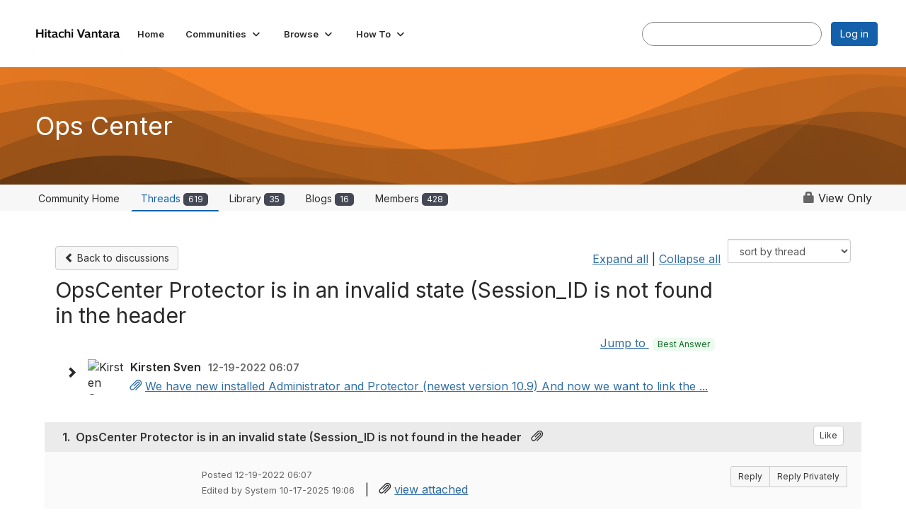

--- FILE ---
content_type: text/html; charset=utf-8
request_url: https://community.hitachivantara.com/discussion/opscenter-protector-is-in-an-invalid-state-session-id-is-not-found-in-the-header?ReturnUrl=%2Fcommunities%2Fcommunity-home%2Fdigestviewer%3FReturnUrl%3D%252Fcommunities%252Fcommunity-home%252Fdigestviewer%253FCommunityKey%253D6e26c8fd-b92b-4d19-81d7-4f2b434bab71
body_size: 252121
content:


<!DOCTYPE html>
<html lang="en">
<head id="Head1"><meta name="viewport" content="width=device-width, initial-scale=1.0" /><meta http-equiv="X-UA-Compatible" content="IE=edge" /><title>
	OpsCenter Protector is in an invalid state (Session_ID is not found in the header | Ops Center
</title><meta name="KEYWORDS" content="EMAIL, DISCUSSION, LIST, EMAIL LIST, LISTSERV, LIST SERV, LIST SERVER, FORUM, THREADED DISCUSSION" /><meta name='audience' content='ALL' /><meta name='rating' content='General' /><meta name='distribution' content='Global, Worldwide' /><meta name='copyright' content='Higher Logic, LLC' /><meta name='content-language' content='EN' /><meta name='referrer' content='strict-origin-when-cross-origin' /><link href='https://community.hitachivantara.com/discussion/opscenter-protector-is-in-an-invalid-state-session-id-is-not-found-in-the-header' rel='canonical' /><link rel='SHORTCUT ICON' href='https://higherlogicdownload.s3.amazonaws.com/HITACHI/82833b2a-6675-4142-a2bd-27d0adb01087/UploadedImages/Hitachi_Mark_Black_Favicon.png' type='image/png' /><link type='text/css' rel='stylesheet' href='https://fonts.googleapis.com/css2?family=Inter:wght@300;400;600;800'/><link type="text/css" rel="stylesheet" href="https://d3uf7shreuzboy.cloudfront.net/WebRoot/stable/Ribbit/Ribbit~main.bundle.47bbf7d39590ecc4cc03.hash.css"/><link href='https://d2x5ku95bkycr3.cloudfront.net/HigherLogic/Font-Awesome/7.1.0-pro/css/all.min.css' type='text/css' rel='stylesheet' /><link rel="stylesheet" href="https://cdnjs.cloudflare.com/ajax/libs/prism/1.24.1/themes/prism.min.css" integrity="sha512-tN7Ec6zAFaVSG3TpNAKtk4DOHNpSwKHxxrsiw4GHKESGPs5njn/0sMCUMl2svV4wo4BK/rCP7juYz+zx+l6oeQ==" crossorigin="anonymous" referrerpolicy="no-referrer" /><link href='https://d2x5ku95bkycr3.cloudfront.net/HigherLogic/bootstrap/3.4.1/css/bootstrap.min.css' rel='stylesheet' /><link type='text/css' rel='stylesheet' href='https://d3uf7shreuzboy.cloudfront.net/WebRoot/stable/Desktop/Bundles/Desktop_bundle.min.339fbc5a533c58b3fed8d31bf771f1b7fc5ebc6d.hash.css'/><link href='https://d2x5ku95bkycr3.cloudfront.net/HigherLogic/jquery/jquery-ui-1.13.3.min.css' type='text/css' rel='stylesheet' /><link href='https://d132x6oi8ychic.cloudfront.net/higherlogic/microsite/generatecss/ec2feadc-928d-4fa5-8608-ef4604fa7fe6/00cbe4ad-ac6e-4697-b49f-aa5e32098679/639014909525630000/34' type='text/css' rel='stylesheet' /><link type='text/css' rel='stylesheet' href='https://use.typekit.net/iiw3mlf.css' /><script type='text/javascript' src='https://d2x5ku95bkycr3.cloudfront.net/HigherLogic/JavaScript/promise-fetch-polyfill.js'></script><script type='text/javascript' src='https://d2x5ku95bkycr3.cloudfront.net/HigherLogic/JavaScript/systemjs/3.1.6/system.min.js'></script><script type='systemjs-importmap' src='/HigherLogic/JavaScript/importmapping-cdn.json?639048323305711241'></script><script type='text/javascript' src='https://d2x5ku95bkycr3.cloudfront.net/HigherLogic/jquery/jquery-3.7.1.min.js'></script><script src='https://d2x5ku95bkycr3.cloudfront.net/HigherLogic/jquery/jquery-migrate-3.5.2.min.js'></script><script type='text/javascript' src='https://d2x5ku95bkycr3.cloudfront.net/HigherLogic/jquery/jquery-ui-1.13.3.min.js'></script>
                <script>
                    window.i18nConfig = {
                        initialLanguage: 'en',
                        i18nPaths: {"i18n/js-en.json":"https://d3uf7shreuzboy.cloudfront.net/WebRoot/stable/i18n/js-en.8e6ae1fa.json","i18n/js-es.json":"https://d3uf7shreuzboy.cloudfront.net/WebRoot/stable/i18n/js-es.5d1b99dc.json","i18n/js-fr.json":"https://d3uf7shreuzboy.cloudfront.net/WebRoot/stable/i18n/js-fr.82c96ebd.json","i18n/react-en.json":"https://d3uf7shreuzboy.cloudfront.net/WebRoot/stable/i18n/react-en.e08fef57.json","i18n/react-es.json":"https://d3uf7shreuzboy.cloudfront.net/WebRoot/stable/i18n/react-es.3cde489d.json","i18n/react-fr.json":"https://d3uf7shreuzboy.cloudfront.net/WebRoot/stable/i18n/react-fr.3042e06c.json"}
                    };
                </script><script src='https://d3uf7shreuzboy.cloudfront.net/WebRoot/stable/i18n/index.4feee858.js'></script><script src='https://d2x5ku95bkycr3.cloudfront.net/HigherLogic/bootstrap/3.4.1/js/bootstrap.min.js'></script><script src='https://d3uf7shreuzboy.cloudfront.net/WebRoot/stable/Ribbit/Ribbit~main.bundle.d123a1134e3a0801db9f.hash.js'></script><script type='text/javascript'>var higherlogic_crestApi_origin = 'https://api.connectedcommunity.org'</script><script type='text/javascript' src='/HigherLogic/CORS/easyXDM/easyXDM.Min.js'></script><script src="https://cdnjs.cloudflare.com/ajax/libs/prism/1.24.1/prism.min.js" integrity="sha512-axJX7DJduStuBB8ePC8ryGzacZPr3rdLaIDZitiEgWWk2gsXxEFlm4UW0iNzj2h3wp5mOylgHAzBzM4nRSvTZA==" crossorigin="anonymous" referrerpolicy="no-referrer"></script><script src="https://cdnjs.cloudflare.com/ajax/libs/prism/1.24.1/plugins/autoloader/prism-autoloader.min.js" integrity="sha512-xCfKr8zIONbip3Q1XG/u5x40hoJ0/DtP1bxyMEi0GWzUFoUffE+Dfw1Br8j55RRt9qG7bGKsh+4tSb1CvFHPSA==" crossorigin="anonymous" referrerpolicy="no-referrer"></script><script type='text/javascript' src='https://d3uf7shreuzboy.cloudfront.net/WebRoot/stable/Desktop/Bundles/Desktop_bundle.min.e5bfc8151331c30e036d8a88d12ea5363c3e2a03.hash.js'></script><script type='text/javascript' src='https://cdn.jsdelivr.net/parallax.js/1.4.2/parallax.min.js'></script><script>window.CDN_PATH = 'https://d3uf7shreuzboy.cloudfront.net'</script><script>var filestackUrl = 'https://static.filestackapi.com/filestack-js/3.28.0/filestack.min.js'; var filestackUrlIE11 = 'https://d2x5ku95bkycr3.cloudfront.net/HigherLogic/JavaScript/filestack.ie11.min.js';</script><!-- Google Tag Manager --><script>(function(w,d,s,l,i){w[l]=w[l]||[];w[l].push({'gtm.start': new Date().getTime(),event:'gtm.js'});var f=d.getElementsByTagName(s)[0],j=d.createElement(s),dl=l!='dataLayer'?'&l='+l:'';j.async=true;j.src='//www.googletagmanager.com/gtm.js?id='+i+dl;f.parentNode.insertBefore(j,f);})(window,document,'script','dataLayer','GTM-KFJLFFK');</script><!-- End Google Tag Manager --><meta name="description" content="We have new installed Administrator and Protector (newest version 10.9)And now we want to link the Administrator to the Protector. (So that the Administrator ca" /></head>
<body class="bodyBackground ribbit viewthread interior  community-pages">
	<!-- Google Tag Manager (noscript) --><noscript><iframe src="//www.googletagmanager.com/ns.html?id=GTM-KFJLFFK" height="0" width="0" style="display:none;visibility:hidden"></iframe></noscript><!-- End Google Tag Manager (noscript) -->
	
    
    

	
	

	<div id="MembershipWebsiteAlertContainer" class="row">
	
		<span id="MembershipExpirationReminder_e59c87ddd8a74b2e90ad1c7e607dce3c"></span>

<script>
    (function () {
        var renderBBL = function () {
            window.renderReactDynamic(['WebsiteAlert', 'MembershipExpirationReminder_e59c87ddd8a74b2e90ad1c7e607dce3c', {
                alertClass: '',
                linkText: '',
                linkUrl: '',
                text: '',
                isInAuxMenu: 'True',
                showLink: false,
                visible: false
            }]);
        };

        if (window.renderReactDynamic) {
            renderBBL();
        } else {
            window.addEventListener('DOMContentLoaded', renderBBL);
        }
    })()
</script>

    
</div>

	<div id="MPOuterMost" class="container  full ">
		<form method="post" action="./opscenter-protector-is-in-an-invalid-state-session-id-is-not-found-in-the-header?ReturnUrl=%2fcommunities%2fcommunity-home%2fdigestviewer%3fReturnUrl%3d%252Fcommunities%252Fcommunity-home%252Fdigestviewer%253FCommunityKey%253D6e26c8fd-b92b-4d19-81d7-4f2b434bab71" onsubmit="javascript:return WebForm_OnSubmit();" id="MasterPageForm" class="form">
<div class="aspNetHidden">
<input type="hidden" name="ScriptManager1_TSM" id="ScriptManager1_TSM" value="" />
<input type="hidden" name="StyleSheetManager1_TSSM" id="StyleSheetManager1_TSSM" value="" />
<input type="hidden" name="__EVENTTARGET" id="__EVENTTARGET" value="" />
<input type="hidden" name="__EVENTARGUMENT" id="__EVENTARGUMENT" value="" />
<input type="hidden" name="__LASTFOCUS" id="__LASTFOCUS" value="" />
<input type="hidden" name="__VIEWSTATE" id="__VIEWSTATE" value="CfDJ8JEeYMBcyppAjyU+qyW/thRrE9ERiafSdIfoUZP5hMyaCoUgtPEDwxcblk8H3mhjXwbz1lzIFNk+M5lNza0B4nF4t0Jttveypdh8VfCzWAjT/aZNJIzRrxkwQVaT7FjuzfIHAFz97HQSUGWS/TogD7E+BPXPGtljZrCt/[base64]/zXGDMZim6YzLn6nVsDyvv9eWs6oDYezHyGL5wl5lAvKifJ9nirrJxrxpFuJCphxS6bf+heOLjAPHR+ulOjykOXKIB7dlbD9gpHLLfuTOwYyQ/2VtXDpQ5/z65xxoHjOgug1ZItobXDkgobAd3lec9MW8yK0iDbuE0guzsanckJWkRy+xf4Dmu2tkW/hal+mJJCwe+gBw0xfxyLs51xHhst/fKYBmFqvvpUjIwGCWQm/7dgsnpIRT0VR71OhU6gT38q0S0MSwAdTwnBf3z1ksydC7/Uz2RFdNbIs51/inzLKBUZ71yYlumkBo9KWzS7+5F4k2mhSW/aNe85qx92p0hnlIBzutu7SfqgdhJOz4vLk48yTbuT3DwKtlz3aBTbX6U/Kpu23L9dk/lpOsWRKPd+Xu9FMdxXr0yLhcI1skJcXzigcqA/r8Z4wxInW5GG9A0yk2Fv6FbkOfXhV1QaGHZ00Hr5wDLv4F51+SbEGfhA680AP/F4ng9qmJBE/jSpKlGwy8dKQnDMfAlj6a0cgd+rKPXjnRm+SZbPLsXsiNr/[base64]/0A2hVXgFL82OBj7hhnatHqRWJteWQ2VpNATQ6s4aAz7eQn4QdENrsZMAq+tCbWR595M0LVmQ8HgqLmppyCaGGCf6NA+U+fBj1MkheWd0gRSNYNcnXUo3RzM7zydThH0/xdLvzmnATkkJ0x+NaTzrRjRA22xGLiKDpAUBdVt9ZWp4PmSn3IFq8ZGK5cYfLTNZHqJjt3MaeHfmMkHlqwLG6Dw1dek/8wBcIpnrME5kjlIjJwTUBP8X1+8UGJGEht3XAeMblIlgE9uEIY5EwPMcnX7fsABmCCl+EiSDn7n3Mgny3RhxIHJLyzn2C4epEl8DDG3v0aF+t7ocQeIi+5LoFag0+EfmB6PFgpPoMRcpePkPkdR2R68Wy+/V/4LNC1JcUguZMyv0p4MtzV3FKa8jZfN0Hoi2mJ9EuJNvJNa+VGDilewdpG/mcDYwevKD8qrOW/NzUe7qdJFMHy8KRqYNtFVrFkGoG+PtSeCZJ49Ic2J95ooWd9V638NLpOcCjnna2YBBJnTNIiUGRRAARGtnJdE9tY/98uhXoNJroibf7sx9v966ff+wM9+D4a73bwLGrPd7SEOnprBd4y5UgQQ0T1p9yavxZ/qgEu/NiDlrgF+NtSo/Vo7OoosG+Z+cwFWXvybkOh4+WycnouDKio2ZgF9EAYVXVpBuBJ4bomw8W1L2RnvsaHXo1w309zkqKPVHKUMGjypJCFihloNkCFofKyqrUNqOqzt1YdHdEf8+0xUsynExX4F0zHpXqG5K9nhL868ipEpuXxpe6oBvWkxkwhvN9s22aQ6+kb13FEE+c1qWzxk1pCfpW/wYtiL615Wqqhur9Sir3ygpL7l/dWRAHmpWB+8YMc4i40ZGTI9zh79rSfoOvRT0C8GDs7NmKSsvnPMs742bFzNaovg2QQ0sjVs1FAmCO9r3QBGIQX0XbHkuDiEMez7dsKLpc0AJ68ZYBZ3TSzPVs1UlFM1eCpgNoPVXdvaYiE1dqXmruLEtc009LmZo7MurgA30nWriHxo/xKbjCLSIO0sLpaqC7U38PNnpesrjUJl9HSofXc9M0bPfXMsjewL2V59iSKODG5o1301jzDj/lHLtCFz7XzfgNqvi0ymAU0iIM6WGSzGwwykjo40SZcIUyPHKFw/r6vzQayG+KHtV1AcgSHf8RTqbI4YMmtcsR8Xe/XLZ6i5gW527Qz5cYZ81bptdLmcSZYCVq3R5niocxTzjpd0vbBZ1HB+F+poVUFEahqlrz9yhLuK+tG0SDWcBBe8hP6FGuWNFYHncEEKc+IgtcM51YZScKC4QsWPWW/Rkv5v7D6cGcjgI4CYqIP3Iqh+7WPrNyExBy0beNDk1rVboS9elMaRRCjJWJ+OGDlpF9T9EimT9fOk0xx1iYd7nSylVFwlMBU1zOkoy3qgUKNBw4GQFpvNDVNq4FGhEZUptP6/8MGLtymhcUt4ZLrWu8fJ2BpyOHMZjh3CGiNvXM9LOLTEB6mgIahTe87RR5pOzVCfizZqAwXyqR4Qa4lym6C/[base64]/3OcoG4MPvccM+luehZe3KkxuLXwi2w0U5Dm4OZhfhPc1kuWNTBQyqcK7wp/mz7XWreWu3JHnJehXw8hs/Rzh313nHleHb9XleJItazcWXpnCo02ByEuZ/j8Bd+63Nryo6b1pbNwny+s38xxVv7e11DlIKFgbRUUROVHtIvzoFflWWZRSxoNQxVDFjUy9Y2VDMytTpxhhItHaM7g/xJ6+yCeJ7nnFa6UJ0Dk8olPRlewdcoVANlpS6HPcUhWSRX8U68owzrAkVb85ka71gQ0RzBXzDpNkJsQmwkbKZHcaTQ9ugpal1r6HzkyQGvqZEu5IIM3j9GIK60kN1iQPvC3XWqjn7CcUEiW5N13Pf5MASO7xzUK0azZde+8qgbzjdUQKCQJH+rTvYrSjEmtrV5EaSy/Ds1DZQjLUkdEO6Z4u0U42wusXi9MrvBPqq5uuMFacVEbuzu0UdIfbBEGS5GWphnV8x61fUdZRE1O94VpRetKCZDygV/dPy83GutppXgIugAxheMOUugC+awxAB4SBWz9D0vPrWVbPEiUdFTQrYWAIJKmJZutxxrUlxZJxLFMDezgVqz9MewRTh1LLv7YVMCjkEsnZp3+xGZjO1LPw10Bfv6pg2ft9/+ry7w5B8ga7traP8jhWjHzOIyQcjSIOxWQh3FODmaHX7AgSGnRb0fVKYvOHaa32/Rw0Ec0JU7t7IHbepf0NKb6H+SaaCMzzHDlYX5ElX2lqjx9f+ExJKc+kK0rrTbAk19wfWHu+fcDiWkh7dGmLirFOkiVZpZeTK06eCHGH87qATcS6p4+mrftD7Cpkqs4EAbQoW/ycMiltOcJsdaocD/LTnNyD1Wdcv16vycRKak/hBiGNi1PHYFhbfLEFiYhXUsgoMJ5d6NKVhLrd5NkwqfX8KLKlHcvmWtsKrUZRBE2lEHdmSaOAfCTwwlXRsMjYenDZKPDONkEbKGQRh1M3X9w0iRXhV7DfFBdnk7YIJfKEUp9eFIXP9N0zytLWunMRi8VHHQzJ2xXyglMPsJ38/XnTNkkeuenR7OhEcE4JnERLFuwmOLwF8HalntV6fNSStbZC5r6eJepCAKvkzD0YpCtmh+XUh5FO8MPRyUS+kP4McWOJgcFxcAiZrGFnnYek8y/+PSkNxAMfdN1pdBOGfZsadUNOC42nrG56P3m1tmF6uTeQSirIlZy3YhGVoZued4dMDcB6WLOvDKJR2iWpuqC3iVehq3aggpHBuc2cglWtB0qOdHnFAXMl5XNeJ3Y0fOF9UvLbWyePsWtt/gXbSK3c8pMiXOUB5bS7sJj3U++OSiwO64gIoLq2OQH9AXYUSjF4gPTJsMTErahj5pXNzWnQmY9ZN9T36plJjeUssoF5lh8CLFA/whuVClli4WqsQ51y2ehvJDTVnwiPvu0jakpUivaPDflAt+R/83qjBfLx4ORArC/lPhNs9EhAlN+ikBoZnUIfaWEkbtXTvCHaGofFhh3/yma9ssRwg2OrcMBs5+J6KHxiqaH+ddQ/VOHiHxrBI+0hkcVmKy4bqEXrSRGQkH4gWA42p9eem+EeS/LhwqMAI027Vkd6kwhYPTWL8xjfAtPiNNjTRH+A9h4i3fCqn+5oI+ILVN3GZGqE5EsQn6vTYhb2MrC9MJ2SvMlpBcVH0qqfnJAQyL36L8zNMRIPhSvHhdLzMddAcSIJCfnnxLmUHAm6e2HFE3S2mFPM8qmFrYPrp8twIrUMSHbBbtCmv5sTG9xo+YHpnkPcVSRUSOKc/hf57coGApKDz8TZmkkSeVLGftZXxzQT3sj+1it88v6Go3/ebBMOBWzBr145y5Kx3ffJz9R0FPQjnj5siSVKk1+iW1OhHszJh68SxcQtfSLd99tpo2GaYO2IPui1FpF7iGn7MkSP0eFutoN/GelmqVEzIJSOLUAlK8Y8133eC9xr1WUU11ibnZ9aVnjLMjE1wEM2gkadZQ0D0wNSw+wk7BGK73M+1xp45i6DVkkIQCMPAkidx+gJuAGM0d3cF06H46qsLSnJxelDy+WKXEkrEgey4VDDkOQesLjPSfZG2oIHzqLEzbMr+GzC7FiWWfYMvxtxWr+z/TgRSLxnDLp1n3UNwu9iY5qnfwMHolpcPRQKBbyOVufNqo7zFZ6Qc8QCj78qt5SuwAcvYoDZzICxyWxE/o4BK0Pc9+deqOwuMyG72Y9DgwEsple2m5+TFwDe4ixJ8kl/xhT7huAk1ykhAKI8gufa/wJWEAarkyyv9fIWH8CebzZSLqMP1cXWvLx/6+5NuUaawkbZOIXOAuQ1iTBQaa3fCVP04/xHx7Uv4B8QIQxZGAVkAEY7aChYBVXGhS7rN0dGClpzWZUh0Q+mF83Kwz4lv2KkHgrryycEwfaVVngBWnFnbvdzyGmVZQUmJXv3jTAY2kcTd6GJiXq0DFDsL7069a+g2K8QeMgdVCeoMHz548F61zev7ITC1JQWLcGATp0IMKHddVUWDotYGv3OeHi/McTGRfaLXjYwVWEQ5fiyBMuFWL7slh4iSJYdepPLGsTSpJSqAOwbJoPJqKH5mrJKD1YLHpUmYkc7xsAGoadIqF6gx1GYE7klwKiza5IT3gyi9JGWxIR9TJMD53tmefkpKU+Lxs7s6jYAYZfv+lo5D0uJGB7Qp9HzFX9fM55PZ/YieJ9nbDNpBpM6wdLAqtzq9tHmaipqu2zzAykFVByXzGhIoSRLaDObXMGGxcC7ehGrcXDzoCcKb8mglTFVZdIZq5rGemz/3U8XjSwrR1qNZjuEx0KxPEnYOSdgBInbvkgCuUlTLZUMBVUHSSX/fn46utSgBDieZatUip59VEKxxS7yBGGQ13OBbAOd1zvENW5BBI2iJoIyjnZrXljtuNcQsj2eVeL+mFIQ3YUMFHlVOpHZ1yUXSE5TQvHnv8hiAq+MTXnnPMHd3qsSYE1Bff+tVOFQh3cS/jHV3xQ3Kskef5gy+AYprwdzwdAtbP84wBxc5AQlzAiDsk+pIPziEJbvF4rjviuxGIDXYHHyigxGw/MmhtLdwsYOAzy1p/8QS3tLXrxBrnOdwoU9xhV0YF4FvDpibyvyRI34oFdinr51F5aEkUTGPsCuyA7aFaxSWVIpfmoilKZdzxVNRNpbU2IOcHX/ILw/8n2j/C2dr8c8zfl9FFaIrXsP7dIt2WqKs/Li1jSHrs3IlAGqDokohkkT0fzVvnYBk2YMxCuZo5TFT23t3ygADqLn00z1iKt2uor0mQiRig+MGcOHmsR9SUeyfM3BzjPLojw8LAKZBldpCPudrhOq2EbUwU6fE7Hvkjtlg0piPjZTTqDPHX447tEHAGL4GM0SQv5rNxc8cJMPTAGmG/eHqliZwNXlJP2SRtkKNyGQHs0cj+PAVJwjx+JwYSykuxwyCbyI7mIRuLAlynI6cr7WS4COBsupztraP5983lQb1p765DBZlsf7aoXzhq9brTcOi+HJWBw2fbtqQkeRRNXW2Pf1deBq2WRYYsTfZmpPYns42PFjEa0ENYrgUCA3NwY0b7Oghgg+Mywd/YqHdcSz9jChUljntyEk9Q/nKIiFLeceADFbM4dfsNjRz1i59inqCJVButWiOFO9nF/vZdP/bmb3yy+A3qZdmjzLZCpgT7uE3Oixy3UyRA6DD29GytNhXrk3BmnyP6o9MgJlmdTT7mdVha/AM58QJpSWVa4HJyfWKyfSPwTAIy3HADYTM9bHMmhb8s6AkOSdHLaiP3wAuKFJ5MG19otlo1jrCcceVJcgtXEe3zNiVavIZ7FXqzQCRbu9Vf8Ff4zQ9rrgbHbcko3NZ02dvpMclgmqVBufExUEzFlQTMa1WKwb0C3/6eLDFhAwP+4zi1mhsbhTq5sIWkbAKA4hNzmnH0UhK+/iWL4sK1+9xobJzDUOtT1ox7ah0Tv5AXR2s+6k93qPYNfdB0olmQ+EjuSsF8Df1fBmpXpHnf1ANq1Wp8DohWspOfukuYzpWGEBUW+cQ3B3YEeVj7gHbD9G945q/PXE1lg8zomrkSIIyq7A963jyiAaLuCn3gP+qYeQNJbR08rN4qXqyCX63BPOifU0G5nASyW3CBcDAY2whIJBGsJtyG0AidcqIUCiAJC0nUVCvwS3CnIwdx146k2ndACpLF33FnKhV7Qb7t4/EXQoXRQGKeeTFCKAFdeoh0YocgysxQBTGffs7NuUomWkwdWuZFa3CjUm61j4Nf4rhVZ1Bu+5oiZssDpcrFhu0d/shJfviG3pdSGpIHHoHV/6Fakh2nqBrqGRT+YXLs4X7eSyvWNtvMOAcNKixc2JRPJNouO+pZ2B4MIMbMhIyAMWw4evRQsypNpScXGJohdWxnFzBEP3Z4paXvfh9dxxWDweWHBhIeG2T5v53W+w8Brg87+Ut+j+hDi61xLEQJWdUx8SoA6my/wCzhDUAv3PengohwWWVCdXTCckcUOZp2Dy0zuQtp5LhcOu4F6xFwa3Ola3MAFUVySSlDqy3Kl/dgbA+waKRRZ61WiZAw+KkIY7RVC7T+d6EAtjmKhuxBItIE/S3OZQ7fud/g7UyE3B7nKfWwf7XBK9m7d9yQtwsI96+i5xMuYKC2D5asLuBVTE3GY36COqjTzc33/rCdEze3UlQDk9GJo5yfapXCjGPSseVDv55zUY0ZCk7r1i6VtJ3LHhx/sV9ieKQkyPdui69WNbrb1cWJ/gd+kBhYOduIno5W8JG69+3hTAz/3UrBV7vnAIFWE+ORh4EMs9Och2HBA+Bdr0D2Q7JH7t8IcKmekE08ji6ojDl/n2J9mlIL/mUm1CNW+W5uepJ+o94vXery0ReM6FAy4I2SL8cpuR06c66/2QLZqItP4/sydbwqiIIrrde0r8mZsNzVAFUAA3nkga6TQrdVx4R5Dpv+gkDTUMyN/[base64]/dnzq/0LFjvYtAkqyguyAtQ28GohE4RcGoJ/MTFgU0zIr/b/Qcfp/dTaQkjgucmTHk9Irt+P5I1EAxCr7BCR+t/kWKjSZWpDs37kjMtcjzXzhigiOIErgGFonFtRiY5GDj5H7+xxMTavOdzXBV1uehQlqMhGSmfDJ3RSEdLcZM01d8lZqP15Y+rBYWCrPQuMGUiyC+1TayofAb/xSaKFvQbXnyl5uggEKsG5g0XNBFb7ZojDyMOOuROsbfFPhQ8y4RvqzZykYkZVD/H5x21CGcvn3hL0IYnag2+U8+tnKEN8yj6lnDRNkOnYRjah+067DkXX+h4m0L1xH6Z/uziJfPhR8EA/[base64]/jFRBQVOG8KtoIv4PkG2+IN1DqojLSEtuJd6rlO0/i8aDbdzGIF0Iq/0A/MkVquLvfNlZ6eS9bXriqNOXSELbX3xcVuzvHypfnnSmbK6mJ4824KQ5Hfr0OFusIX9vCUMsrQFdJoLKjS46L7LVTEwYI9RxdwTMAI0v5Piv+vLwhEIHz0ieG2HvFr2IzjODP/5iiGrF8H7tJQQ5T2l0StUsL3rT/xzWXH1bIsn6uHTtufVtkJmqcxY8+p1eSAa5lxTQgZXgeDvOsWX3UzJA+IWg3xhgm690zYTabvqtbxGfsc+scPPGtaljfaM7UQxhQrpHrngagr2TT9vlSicTgCGHz+eRp6LofcWvINrMZe6kgONpd80ujqJ0TdDr9et/[base64]/Rui3svXFBfdtn/hp8Jc1gks51fwaTKcLvdTEi89mM3jGp3dBbv4yl3miCO0sZR+xeoPZz/HE/lvDBz5hiwNu8qyNUTHaE/WD1OmW6J3vE1WW1na0c9TDJJ8UYeCwlQRafjIV6b2cMxy/4Q6nl6j43Ijx1jnpQqKq0ZpSD6SSywP0qwr7SfdA8IsYDLWmnkMjCRQ/0OTtN4DcFxO93kVNJCYOynQcAHgz0hI8SdL4xKAqL76+02/CSyTkXN9Rk6Gygu+SfhFhqAYVj0XigvYWZIy2lXCl/HyssH70Nbh8nfE4b+/r1kD5Hcz5vB/4X5zORX1vR7PE7bxjU9fFmAmnvQ/QcvjQFTZuqz/vzxRX5Or/b/H4HbjCl8geL4B3KFbCsxkms31N8Bs1S1QdmTQw2vB5FixeXkEsCe50mF+/sk4zz/J8ZdCZokSjP2GKzkWq/Qs5TbIHo6cmOEkRp2NqWOGk6LRVMH2WkZ8KaPTV09fGAjW09PuxMRSlnWu+VeCPijx2SqYkRBP0ZcCz+wgIoSQNW+DQiXWBQ5JGanOjxB9QaYxbLuJn1t1erF2hj83jdEgqQUtSbp1/BSmqglBSBGKRd1VWmhg52PHijzBZLmpo28568fJobG468pccG3RKDSA3EO/nD+T/moWbruNBOZcWgYz7pOpwjPZKfH607A1bjNBwRTs88ZIZ/qZKGkQEeiW1u1t/+HSibM5yT5ZHQn6cYRpS9mSkFC7fgGN79OneMAC4o2idyPM9h2pRCzyW0i1o5w+rTnYvWQxIPmF0PG1MDgsB4ZqJIpQj2sn3HvNwgWDTuA7D+pf5G1XGh6eCDuuSv1eHbMf+R5pKkLC+vzDpu1Vc0F2I3A/2onhPl20niUY+cxmRavSU8UVk9/LNQXXVV0qC2R0gbv0jXToTX4bCvjFpXoNcBU3gH0f25I+AH9Kxe9H2SsMDs4/o2mGuSVNpHArY8zXvYMR9WZIVVUbMvEcZUX5GXaarp+IqrSEeDMta+dp8bw+VhMpTyA7oZhLQff6mVInZsSWfmZ25/p76Kcte3Dg7YrmyOuZFvbXiWA0wiw9yMuqIQnbyd658TPokJ8TVwSbOlAdM7KmaIbHN8q+x3N4/Sd4HpGQAMbp2RNy784oXssXalp7iwtWdaZahjPVWGyKWPAcdFCT4ftffApJP11gD6gOrX7ysnfgW+ZmzTofkH6OIoStAdJcL8uaXq0mSFEaxKCYhaRk9T1f1nmgNWiNz3Suo78OLVKNTu8FmZ5Bi/AxpnWFVmksOZnrfTbfJDNkLs8KFoPllAgO2xqniXOn6OK3IdD7bP+4vjZqhVvmRYP6DxtyV5kck9tn2XD6k9W/D2SlK8q4OzHiBZ88JVGnMk+REMhLA5UpjZoXzqKqStfvtNYQet5OSaP/Axa2ICi3MHhzuy/tXK/odfMaMxEyOP6mAfgQQFUY+P4Jh7z7+ujGcdJPE5UJN1xldCWAn4+UmVXeOxlp93O1bA29sRf5pw0fZlFPk9BWoByBIHs3Qpvg1sBfixfzGWnQod41bixmQQWsBlqncvjOoLfAWguRZgRNmekWmtTfQlDKFHmGe9c4dbZLDMJJv5Y1/PEkFxsTyIrcbyRURyBYNX/nFeoyYCHhr+ejh/iWbMgQ0zVzpWPhIN4lZNDOcfO+j50BKr//KSwEphJvcXiO8xqFNkIgliitE9HCLmDwH2vdAnEi1WPg8izGFYFd0pj/Ip0lFQdMzmRuPcym1FHnKYFK59/[base64]/ZQ/0AOi/VU4XBureMP5qUnBo6UX/uG+CBDvqX3h4JdbXdcorf8b3jhBS22Pel1ZNS+D/tnCt1lwX+muQOzgBPdoT/[base64]/+jxK202gKPSCiqZL8ATI5jwB/f6fp1E8kQfze7WgWkO/0TLtbXu55fP80MnIzdt7ErrhU2bvJwNUp5Tm/D/9XZhln1KgaPGsRNbEPcDZkDq0eBmoiREao/sC81hI88wOyQxibU9GXc+tL1yohM4z8lYiJCaTuShNV6xalWfkuD8TOSQufv8CLM1D2ms7RQc8ZcdJ/njdo06MumXUHxVZ4hF3A5kueD31rVj+tMuG7yjGg4G09/LGPF2koIBZGJm7XpXzMLHZCQOeQf6dArskdk/wrQUonF0tiV1d/QeoaCBAZXbuxP4DEWOzmHUlYA+LVxOwwuGeibevT4WxJoXEzRJgTkUQkerM50Bkbn1UXM0vJdFP5ObyRQkl+/xAEuaoytXFP2p51zC6NK2LhIGBmGOBGH1+Rbg2Gq/oe/IpnMd5tHAmJihgqXZ55ewYvhlBXmuzuIO/TLhrr2VOZKYbQajbILANpsE6PfHoBhf3bkLM+fAYTCpoeR/KrTW76IowDWIrGKGb5Isc+2VVOpKyDZ89slWRxtjNq9/LfX8p8RiqFddHPN5Rk4Nj+PptyXmFLGA5Sa3RCDZf9WjRhfQ9Y1sipfCBc9pT0hmaaQxHrD98tOPVoUjnuf6sIiNiWp2d9cDL+ryU6KENnwk7t6j9t690KWptXutC7kyARyA8RiY9SVm7mxUTuBfGeoEHc08KZ4iTPBiBxInHAIc7HnUjOCLnpB/00WgxiP4oqTmTIHVg2p9/v0jDo9Lzw3cjQIHMWbEtifUV2adEB7Qx58MkJUWZ5A8KmA8PLVuXSObeku3NlFGW7oIJgGXUi+QTpwS4Y/3COhRxoeOPs0TgyEpbukBQX5mej8C2csfy+SmjrWCUYHdUzSakYtduWM65DgE0vFP53NKwr7lF8r2xum6UVX8nFoEZpSZX4YeiBScSGWZsVaQVh/gCwoGRUjrXF1Vi2i8vrUIZApseLZm9sa08RPoEMlY1pC9XIuE1OWg1f0k5bOeP0wFpFci3eW+XpaxwK5HKy/NfmLvklMeg8PtDzGmxryECiaPQBdbiX3Fn6+Rf5ytiH9E+PsZtSxv99hRCaWyn0V7dvQ5zj4GLS/V6XANtcs6Fpqjs+906fQQYZl5Fh0HwVkgXBXUB22Txg3gODatwk8fMAC+qgaG4odW8SbLtZCV5XCiKN2oFFT/x1NZETQDfMi9tfXGwruJ4OOMnHFUzeroTCUMUEaOXNRkcIa1hbchizOVCNDhiot5gVjECjqsVZyMb9oTuLi+5UG8TUlblCF5dPeIECk05+y/d1pc98a436+f2s4RbMmgWdZY4rpowCxOGkHDmTyujpzzxSRsZH0Ib0NooHDQ9YQzoUailJuDW3JZENtR1tNs/aTfvHYu/sb+T/7gVqTZLhO2o1fsxgd4zjGAlIpAXqgfq9NfoQRTGaj+cHFVLieIL6KM4o4vQGmV8SVl5TQRyanNpQyCHBTOvjnFp+WAexIKETSDGjxOmJkUhOaoiZFPdYvtffJwaGx3O/RHEz6zui0LuIJcVmfXT4b0HAmsGUUBEzniW9mxrNywxzWvH9Iz5TsC1Y/H4GT7GkqMp26f83cV643VIo7J+tFmDsdkMBFz53k5j/aEcl7reOovFbriktAzCjlzxw3pXN3Mll4muOPcWmkn9UdgcdnveYYZNwMEXyiaho5INoMYDKu024uA7ckIKEXn12OxgXWYvVnvUK/MPm/zW+LnvXXxnou0/[base64]/XrNDSKd6MClns6n/4QGEPCmOQbd4i32d+w+RkTmzWXwbS4Tcl2eoG4gI/2AvBuUeX0ddS7TvmGF+qOWd3EaHPWQJbIyFkwFDtYhXl+tPgaGvZ7DWeYGdMTddQoUUq40PwON3nUKjX3cB2E9dqFlmA26XVRJYWWNVHdi6ENvvm67DTfUCcBsILH50MI0d2ppHGPVljh02hqxU0MFQJXfCyJwJG83RpnGTFH+zlBtJSrG54aLbgqUKhCE/Iy0nUgXCa5VfvBUcn7GARap6kTCy5XGRR8OAUhQPpuBtmWKUkAnHdmLrxQG6f+1relp+rcBz5fLW/7xPHlVlUVOS0fO2SvgRTSD0FUteVSFKerP9IxwGA3nDMiqBfWjqw1AAh1w80TqPRiZut+6n9KawEs7Y5g686aBWhrdz1TTYBl3jv7+HBhQYH+gM7AfKNqj0tM6lqhkE/[base64]/EiKS1a5e6BYze/kgBPXDx4whif5fzb5TC0tG8GvTZk8hA/YpHFquphnNVBO1Re/e0fAOdwaZYpihG61JV6bwKLt1YSExuSSSzgLsTqlzzBelJcEtAIGLl5yjOycKpfm6ZNRuHWWNzkFkxwUIW6rv8pREPVPOLa3pP2GXBK0R/XreibhYbvDTm2OQy4WgHdncYpFjh0Gf/DYzJCGyG3OPAUzb3R+VIOHgZnvS361dQ+FwAlqfOfmoq+SBhtFMzBxGHjCPKGShV7fdPRvaFT0T0ET8YSgwP9J/pn0kdik82N8p3OajbB4nAIkMPJtSH6k0tAremiiyo3tHbfZH8IRo5QkkwvE3XkKfzzofU2Bm+uNMFPsER+uUt9+3fsoyrAc2006sc6K0gXHQ9/vHfsMBXpTsPIsz8is+2Xm7B4qZZ5ij+lhUmQxlRzBeRFlVG1DgRaio2zTlEuQy8FuIoyTYlYLdA6qHhf5CMGPUx+/9esDBKnvMTjIta3/2uLYpN95+bwwveurtQIxBlFyfSEZlIgRLVkuT9RRKSO/QNOv5d7Y3URronOZDfUQg+DG3l1dCvkFaAzco74fWMp8VLxU1EzWRTKipb+Ugsbk/D/GAaOPUAWXoNUqV+6JnAiOKWbeuiddjJtwjijJznJUcspGcRko6ZMQs7zgrM+K7fNXI/MR9L2FJ0okrcbjoIWMGOo1354u8JZ7YBEcSjhVNiNprFj9BeN1ewzvkVZmu9XB6baEoSsDXw5ekhqkYflzBJwMKyO3kgIqZIRnfHpu8+5fF03YAs+nWr/QsxI1B2y0Uhfom6Nxz/Lnq9G4rlEzeTZw67pYV8yL0i7shTZervR/3brFRvbDmEKxHVkoJWPDQBtURfFwnJy0Fl2cUYMnbzBntDrKdrROsTDXNZfBfSqRpPHcoVC9a/w3xjq40VwyBxxAwth+CRppl8av+PyKUton+StGd3cb1uQgA+EmDwZQ2k5ORNJa5ONPlke7aYL+cxYKCm/kHtPU54Mn2ftQ/cxgjlL2EMd4157Rwp0/hLXTVdp6PdS0Dm50em4gmyJSiwR9Yhmv7v+D9/fellM638ymyNXA5JJS2wK0G+lB4J7tITvSDgxQkZnugPXNFS3D1YsnJi3DDsqEUYye7aURsnwkz80qVWXsnXnKKxp4THHa65r5QdPMrK1rfVDnUNCriX1iGBjd0GD2qeoEkQ2c9TajWKPOIsVfyRz2lGSCL35b4WjD8dBI/QYFVUZCfUWFoGUC/LhAAyxv8FU4ADCN6xt0V7lgAxC0j+UZ8dCpLy/Jfgl5aqKrTBt9GiN2jjLrV/nm3iw7GfbvWUonwQdDxVKtnoqEEmtckds7S3zNCB89uQCPVFlyiEKgSaFvQ8WHmeeTMo+JRGKWmR9Sok+YqjRppENtxCtaPAwIvtDwmBMKE9ae/d+bJK9g21IltRcGeuLZqOEnzmWXZrdxk8K2mFARIvHJ5v7tJNpV/yXCqCn5g+mbRGDXYAnyvVq0exyfVGeKHFNHQ9njylNAH5SHP5++FNexaeuJ4aSk2DnLpbSTf5g3kUjNSdwylX3CD5Md4dpduvmDhRz3MnoksIlu+803vLan8pM8ShBfOPAz0uE0HXoLlG+NMVxUKiLcgtoZ2YYHgB9Vx5ec6SJLz85BDX3c/ycFO9Qjhb5TKE/Hlti/JCMlk/4IyQxhPbgspZHVd96vNiO/9QkmE7w0SINaqgiQsaoS0mbv+ZlMq6OILpL9asA9cKc7yJVTjaFbww9pQCSrNInRrXZR7/Eusy/EDs2cUYf3YRnTpFXzG7eX2lZop6+GZCz/WeQuK0ZwQ9q4xV/fbiU8tAC9B5/D6JsmlxZQQeT67a3TDRQU7okCXQ9gaB1o6vwr7jk0QnlPg+M39B7fFMSmeREFJmV6r6tudNzaTdt7wnNBn+Dpq+9Io42Roel0XO1W75+SaNnbPSdinXmZ0+jhOs73jTmXI1R1oIclLp7Yuiy7t7FbxQDPAZ/CuwqnHu2yxWPfi7EJ3VKBWqmA+ocD/sST+hWXlUvA+oA+GCf+ChtzaJP6HUKvh3ffXorPLsCN4TVx+Ljn+WgnU2awEc+8I2gMj1JEKacN0iywXKhn0ppUFjX39vKU7psTb1MWKTDEeOSPVhe9RKtq3l+Er9Az7RcqQJHm8rQJv/ksNlOF2E/Pd8zJPnJEAVazySxv1zw35ItEKfxWcW03vGm5Mi05oSQP5BWV8daazj1AW08LvseWuRPSMn1f144cqjx6zj1qkDMeJ85qCToQ/bzSB5lY+Xd2T4tWS53OB5oxvv4ZDlF5Z14OUeQXT5+Aq8WZ+bVaIFePMk9kPJp7m6eKH6jwrk8d2JnOWrH/DkTYUuw1ufHudgSLi/jF9nBuc6jvh0gswoaMDj8x4lo/rRR1bvNKFCAi5wlerbLGgh4L5eIlLViZJLRQhwZVsAqbLpr0EIjluvHKI6oF/V83Uc54uLiBNYr/WGUZNAVjuELExwR8xZmuFQJW/D2rivJx8zDuuVxxf/[base64]/egVWo2K6X5kVgh0oJnpWBEaQszIVXKkzgI4HRwPY8pPwJp0JOAyhiJxBY1GB5VgvoH54Q9Wy+GzsHG3Sd7Oz4OV59AWKns/Ttch/e3xzHUTzJfaMSeIiDEwg36C+P35oqbaOpkGdut73LTTtTBGqzBfNNEODSXYdL99rTQNCU7J2n3y81j4Y64oTfWTdbrHEq8jVQxTDPSdi0jV880Spg1q56FMh/[base64]/kOGwi7sAtJGJYz2l7DoskBbYOGkg5Z+UAXBRMircbmYvTvH60Xun0Rh4j2QLo4rB7ajf2sMApMbp7oQQqDc2kSG7zaTskX2oufAS4XRyuBuIVoec7YO50ggxozdBEtQEbucENPdcyNY3x4rZRLa4xEsIAHmKLQfrR9G/puAzm/sknTUchOYZhDROLHlgbPaFwIUSLZND8gQc63jSjquTQaAvC2giAqceeNwr+WlmPYel1j/QYxW2yw+qT4vMVEoRDPdYJJuIVvt9iBfWqZ4a312XO5vKqDXH9RLN4dd7zYbqd0YUft2qo/Uw2r7D7oeXyqFtd0cVe3TI+b8vfBtDAAO8eDzvcEn+yvUqab56ZcJg+gf6g5ANuOh8wdCYp6lSBe/YEVpruAvGe1io+tXI/ajt7ZOoHw9h2VSclgo9XGGyny6I3h+QretTimXbkXFUVvQeO6r4UJqYvZQSiTC1ZVys0P+HClZQwP8lCu3iS78/BlL0BruEkZW2vFWQRabIq5C2ZA3mexpan/uCiQsfz3vAO15cuTyqoYD5iA7VrQWkTmxZQNposTqm0S8xeBSGAeOhhqPdOaVJMgmE6AHFfAFxIRbsmBQKakKTBMiA9sYo2lHX/2oyI3ABhCu9O2gIFjpL3v+cQ+WM3oLB6ADD+awibRY+JiUTFrNW/wlKXnPJ8pEW/wyNMDjACM2yFb35y1VSBVu1iybCFPuthspH0JWLKy/G1WNNRwmxGrLjqOAMAwFdTFnLDTQHbW7EQI05nIyBqX30na4hxabDd0UplvJ8xHWc9f5ePxYrojdLvJhLbVFwVbojIEgA0UCcLEkXzCMLrrKr+ZKrk7kCvYR6NalKStyGIr9i0Z5aUSsxEpSkOBBENEy+buk/qRETR+nwuvWbgzs1d/nWQCIVDMzr+b+nkcZBwekqfcZNY4SnrYLdkycrs2B7cfzg4i5wt4acxcA9upL+764mS/FstBiBCtL5CiJyjXxtaW78adwqWO1Ec0ouxSaF4ILUUyetH9o/UT7x7RDY90Nh5KUWu388PBcu2i++dIEC0omzPM/fR611c7Xhar/5JzQotPiiyp90QJxa5B2w96aZXgmwc7xii93JXWgKtRyrJItb6fwtEU4o8Tf6/xdo6xeQYoavs1SbV2kIzldU1R9vXNnVcHTCFoYGv5k8aCX3yCvId2aB6PSSWXv3XmGNBBAAGrrRRexGBCLucERG3Tk8xrjCMTmWNd94kPZ4PecIl03vwNifR/7nJqfT76HRS78NM4KSwZX3MxweQWCZuUj/pLd9oCNNc4MU6TxzUSlcmqYlTaLEa5oU/tWoCHhfBvWYV9G4LpsxyE+eslYqBsd675xcKQ+gA4CCRPQ5pnjye3m4+8vh+8dk6LNBAr4mi3TweZHtOSsZmTigxgmt8mKZC5q0ycp+ExebyzPZg9Y4qj18O9gbWz1PDjFo7PWMbTaIyF6m80FPhllKFtItlKoSPwAE9V0P/Wh010PHuI7P0a6SXltCVWa7HXr6LZxuwSN+DHzDB06A6dkhz/ziYYT9BRR0mgdKC5iYgAaj5GfaPAs36wyuIwCONPXC586xsdQRozsnI10dcA92QEGC/c2CiwtiS4dCEaUWBg67O5UhoJzaCiQKJ1IFJVBlmIh9/Fp/[base64]/GumHu7AXEAZGUTvt1Yx8yka97PIxTx+XIj57jS/UULhnuHV9kw/J/1W6w6bCDrWMxAfFvC5oCJ2+XU1DX0hLCUbo9Z7sIlYebYK/OxxbA6TJFbaR5Zvbni6C6r8WmY4Z5qc1fXO8jv8zeE3URwlBYIjbGME39jqaTKfC8eZW6AizH/[base64]/uW/C0v/[base64]/UtDhy/ZqyIXgrmrKeQREZJ4b3nds5gksRXojbZ0zxDCWh9EWg4rtdnfu0/CFYM//wSK1odIJDekVeLN7OQR2TBAptbWPreUmT9hQSPahKTB+ckNLb+K+8Xtpb4pZ0GDiwvw64pu2PKy9kNg13pKc3RyBwXEKJw+aQPF5XQlBxUYYLay7q0/T6AuiGRf+cos+aLPxyEl4a20m2lonYngyDK4d5CPDioFcqsgZzxwl+nwMOb5KKSVOSTIra0cKosCLk06MZcFs0cLcv18s16tYdbrqpA9vMUO66AL9n9JvPBOFzfcPfpRHbpXzjN8qOWto9gspE/3iuiGfrpf1/a6T0I95Rq1Ac7aw4KZghAggAwy4ajrSUEVSaGAfPxOROdFpRI8lp0w8eKG8nb2P01m6rtqFRE/m7qUfTWdQcxiz4N2IrmcDS0MTwpipk3KvKjyMQC7vj7fZOPkIvsUOwSN6EDrA2fknzJxjYjoH/ZOHp6VNpH0TPscgUCReZsqOtLXEJ64bSKDHF/msJ23nj6hN9JaaDKrnczREBBKcEMm0KTdkVy0oFGSCbt0YwUrKayd0x35ezB4duwrI+wGXKclSjnmTWhd2TEnLuNWiMj4mXqZnbHQ0PpmSlsN9hQfiPvICqQQmRm7vUmnpkdP/JD4e4/HkgjjwrXYmdTHqKJnp8neqXeH2K869xNWZipT+FkkhAGEEMQVWFzRt+EYxOHo1VPrG1FIXDujhXrmF2kZhMxCv+Ih08qXaZJ4JgTGmN2SUurkAO3DHJeaS/D8my1Q7jYl42/2kLik5exaCij27JyeuEOcqoEueT6oH+1FIVR8p3C7BWrIR9F1tS4oEegbGSyw7uUq/EX0+GkqpppnyTIW4CuyQJeDp4eRe3Ma8PV7qVsQlQn/tgTba9dGdK0K7fauFMHv/DGIJCkQ3R7W+dpHRWOXXO5OY4ufT5M8JgMMtq/bEIWWmRgJQBdM2aykhXeiktBm90tDT6rnIOkMrGMZfnTEjXXtPtCtJFAv2R+8zg6dd8JJXptx+/[base64]/LcdbaWTLvyCIVfi0Z3pj2W0pIF9umQn60iaOgOAIZYGK3jU0xfE/y3ceTMlvW1cGf5AwYYPzMYCspNXK8CFaDgnAV5SWdA+3/[base64]/qy5aELvvobvrJywsv7CidWz8pZcZ19wTuf31asNRnIKa+e+Dej5RGI+2HmoafNyBRQFm91yVQglQ/To3bO5cWrsK+dFQkpcxsvBLJ6XLehq0/z6Sbtgnh8lsp8YFS3igc5J3kHsdX81B5e5ATINrlWd7PL9yFAyKr4Hfm50+R7V2DjvsGrUNNFIyI/CPoH2Xfp+jBBGCxWOcY7VxLZdhyS3E7yqK0sb/VSx13gf+jTtPz22vyVuOBHWzh2r5bs/rvhyHIhTUzSqHAbdmH1NEHgtNCdEtfeKUVEghcAB1i6V/nuDwQF9KhH4GECNrBXjTeAv1nrYUOq6tQPLm1updllOsBcIDFRKkTpnlAmJCahYY9KQS6vXgTRGrqttg73oXFIR/hZ8uFDIt483QAgbLM1/4grUjdB4ucEExXO3XoSllOQDWaoIONRwtf0JgUFPEozwONa/FfQPEhqugM/pvbWQDjBo6O+NvgAA+sc2tW+uDSdXT7OBftrTfuEVyFq0k7t02YpL6wTUz2XsoHwJNCIc77cT+jjDNjaDNKU8FDKVX2LjBiNmdphJj8Vc0WwTpnLbeodm6COfFtfiC9sANfU4WUP9fyYQLGf/M8BeAsZTxFTRA4pj9VWqxqwZhnrZBIxbT5ETdbk+ZVTGtwNA8MxGPZV0dG3iLvC3PgnIGCPOOGh8sycy18y34md4dBMHx9Vbtdox4S+TxAjNoNEPt7DzL2b3rHuphTV2TqbNLczeQfy1ylxsbG72/OixUB1a/7+Vnvc+C4lAZTAMFtBPoVkrfxPC7wlNtkd0IvBVB4k/rSWEe5iGrbAULB/ThAEv2q7uTbl2L0o1xJ919GF/5B7YEjBwRFvCiBhQbI3SCUaiMKi1H0PGwgLVi57MOxwgrqUYc0JitadBqoSIaK9W+8bqKt6ER639G26CzTctNCnCzE5jE+5qikTVNzk3hH3Zrt7Rd9ZVbpZDQ9TW+xrN2F4FwShVhZdbHk+nky6x2PefyvnTnQktibq73x07WtTL/u2B0E7bQ5pvpS25ZeOZtUVShafNiWVgC2pdHHkC1VlZwtT6r76EV8+r7WbKzEFwYLmy6jmK6WjxnRor8S24uLOTxxuEvsYQJ5HDu3VguJjE3SFnk7wmcoiUrXQfJu1XzDvKlQImkoVpzLmYUoAjiAvbKcTXRUt8xxqlN8zJjkc/DLTfgSDceRBtWL2Uz5afUSn0k2Qst9C0iPHT1DFPGGLzruoztRkeHENg3PApQVjNGwZ1pENg10F7RctRVYWlmHYfCN6LcXKGmN8Yt8jKHbTcD+VHPBWpl9oQFNEIzoI81HCroHhIwBqfbaMXfeSCCtNUzfc/t9VqJsxUvh/8faQ6ClcHu6cHSjWeTBIhg7JboIo6+AmkWtN2G9Pe+38UQoaP/0UBy8EgKGTzROTJVXUO/UuoIJyztVP5+ZDrFv8KUW965Nnzr4VtZaNhcEYCRdvTx9jGFsdhDSWjLI1cx4BVhspAwpWjf0lmmRLZHWHvpD2u6K837OetAJCAbeZuDt9TrBxox2+kNBjDdo44JcnWVhaP+Kh7NvJtgUlgm4UosSbvsjXvs+FpbDtumDDp/dtsRGF1HGZG3/MQZVik9Fn0JGFccArrDnkh9CYJsmu5BWB+ZekfqlD0dHyOUIA4tAym82FhzaXh/r0jOgpI1rK96RPp5nYesQyFBUdGywgJCF+mop/38iHbxllqTncoit06qzIp+PxOTkXg73bIYyUwQeHnRt3QNo/5sTTdJvziY3NlobRf7YQDLAueJ/rlsu3imDZMPG5gZOMKsyEBBE1FAkdFrI/6fsKjVJMt6w46KRaUBB2Gxy8THoUTBehOycxuZs/tlikJ6oFY4UaORYNYmEUULWgg1vP2dSkxJ75JEDEcfuAbc86CDl83eiQUPVmqqFznXaRw/zjyHl/tZHW3bMXJpY1U5nftubyQtXDTX8LJq+R70Pr92YhpzXqE90cbMlEidfRTwNYvWMyaoTcWBB7FwD5s4CFaefosrZ4TMtdJtLVek7/cdFFwcS9QGKllOg6rf5lHJwVSlTIpJyVwTJsyWiZC27lvFRR+dHZ2tN5lbQ7DE67t/qn2GU2aerjidKSjEexze5na40kL7YubCaYWZvvxB9E9FJmG5LZhUPPPYiOGqc83ae/aQB8rJGwjeG1WWko/OpZX/auEsQPKsE/XvwwZJFe6L1eFkabnoGm/lo2g6ShlBDlUXQvE7y6XoQgaIQEuhsd1Juzs+vYMFOJqB+V7qQT7v6CsTWPr8dKmxcKfe63CprLfMiG78EE5kCQnJamDf5zJSBazMGvdXxQbdnxQEpywfCFVULC+Sv7zZhuZRMCjVS+oWs4kjNvDeKnUawxm7DSZcP+z8M50MGycXmZddTkdTUZpKyW/s2vWh2Ll81pJok1qoywqdsAQXQDlskA4adt+53wrkEZCTXiHfmtRm36Z40l8ZS8cyxYlz4vgzV5XLiKIB7M73pGk55oeAET/61ZypHrfDRdM4up5oYO8SYtCjvqqAiz6TTvGGjVNEExHavV/B0nTB59DrSX1TTTfNQbFdYcNF38va6QFxToB26UKpqeJwCNuviEnlmfLRJVRV4klj9zIMbUGAOaGr9ljfNQvVay7WeFQG2z89XvebNBwAiL+7+qZLf70qUcnC56Yud/LIUOu1MraFyPhZa8bcCO0cbRd9e6PBxlGL3XXwMkJVeoL4//tA5+98gAIu1HTf9P8syhjhNfrNc0ECZ0/UxnX/64HxeD/LeST1WtR+pGX58kJ5ASgWkI5jYKKfOkZ8nzHPVN+CFhAtqozxY3DIg378eIFTDyTf/WnjsYEIlC+BaBdnrSmrVnXNCvmDdsEW6n5BCPnu+1KIiOg3EX/4rcqVAAqBCc+zH2U4uqagdcYYVrkG4AqDNHPQgEd/euJlM+IvD9n0oH1Ik7GV1+YJ8U+8Pby4PcyShpHfessi/lAft9by263gcNBA+EVJSwdhED2D1bTZvAC+G2N9lNSvx6XOcPG4wezDKk/8iNvIzaWQWN6U222rs/uNNUwlZcd0WFxDVNuiSgrTEFDFyfSWLJp+valRBqVnz/M9sN2j/IpVYzbt1z+qnuE0ExC5eF3bEGSYjkDDu+tPa8rgDDF7t/flwwBbxHBW9/pcILoUhinUXFdBwoRBBe1zi62Y0iEnMyLcqudQ/OlYJ5a4UWwHu+rAd9M3lq2JRfw1g4ozxDm6zJhzMAfhl67kJxAhzi6rBBByVEII9/YXbPHDCmHpv9wX/mm0X8qLCo9HiZhNhUn/[base64]//s2RZpYmFdx0nf5fVWqldPpIcy0U/LCL3Dd27U6xrfNCQnXuNATmSnYDeZg/tt19t9zxeHt1suz9PZd4rW2HlP3rJFFRU3aLJzxYI7mktapn/VQmBVwZoHc6Z32Q15Tb5inZS0BLsJSJ4jXdhx0SI6qJ4jYqfWH1VvoYNNjZIgEqW+zI91T2TMBZYAAIs24QgW3drHoiedJbBKEuPP60tW+suf02SA2V2J1D5vAPNANgjIdW49u7tJJaZAYwHK3zWMVuQqWdTs9q/F79VtL8M3E8W4ezIJClVbeRS0RJd8lTSVSJLvtTnLzXQUjzITxMt+nAN3ZBAJTDFlBnfIuAqY7q2CJ8qa385rIThX9o1fam642GQVJLa08hMCVh5pcPgrJ9NKcScZ8MFULxnMy5Nf88ulEss61Z7U2tT/OPh/Le9MK3DRLV1EQMvM10rRKK0N5xnhH79grOOqZPpPFKNVgZDmk9Lg1ENPoleEh8r1/BhPkS3CnNBAt8T3uNwIZ85cNEiNR6yaEb0sShrkWzXFGPBSVYNRYHOvHeXhPyRhYKVAUkqb/czJFEud47Q8UF+52geEoRpobO/zt+XWlmSvCE6SHUOdBjzvRELVy0TWXgSRrRkwHvDCDP3IeGk8l6zJowFxXqBoApvoySWek23mkSEgzMVEcAzUgY8uG8PuFe1cYbFei+bFRbU0GI3f6UZtrBsO6bfIR5VonVi6brd59/lqPaS9jOHt/CRJ0DEE3sOa18ljW75SEOyoeEz1HGjpZtNxunDD8EIO2xh1mCxAL7TID9pJf1TnmHbEOuLQBZbfY0ZlrfzT/eP5mnWmfRBUQbL/MzLos5U86QOuP+eae96p3dg5dbHus4p+JUeDHNUcD//wXu3D/7Wyovc+k5+K3xnlHgs4NUEQZEVDFfVYZNeqmjshZw8QEsff2aryaTFcsM5L1am/RS2sn0x/VqXln3ZcUVr47nP2fE4BHgCbNhP9PKyRW8fRjoYd79xhE7Z+eTn7nUZL1e0giPz+WpDzP0T7zVaDZGip31ra+5gWAY7EGCGi8j4ezXhUsguWOVpa41fx+Thwh/+XHUtXgrlCbMCtmseQMJ4W7F/ZnsjRW+NmKYhFTa66iqwGcxmfqWF1C6sYJaIl+XSlu7k3bKAJmLKaltPZjMBBikluHVPrZxx8KIFDfDlvGrx58F+zAQhFDsKJvYrDX+dl6/jP9zoJ1bxFmGqJ+yAHPsl71IwEB95kT04OogNzVYDEeJ4xrK8VuI4oIP+pfTJxSMH58gAgqLYXf8t1F6+6RKQ3w1IBiRx9xpg30lIiBBuhNW9bKIfgjq9jKz3NOoL/3AAOWk8QX/3/PpnalQ3edvgavftop67lNio1Dq52E1Mp9QFG/7lbxyduKopRS7ksY2XjRMfK9oJb6jvT2eldL7wPx8aHQfFp+IZa7QdWcmq99oR3uKaZotXSDe2UfWg8WsZ/h1oUiUjNCM8cS2wNVss/[base64]/huZjJnRQ9WFm6+NcY6QOe8wdsyiXclscHR82mmik2D0aI1xVPWV4WTA6c3Fk37hnWXcBr2Ilq6aG2R7p2zKzm4oWbLd/[base64]/JsUtEPvkJSyktSx2ypdPFYmbD9ag80ooPtlTqh4o8JgL+f2I9UPinjUIuOyHxUT5fydYCL7YpRWkYmDXsuPw0CfQ/hrYiRw+lloA/Q4POYj0JNkXqsYN7mKLaW34kqBdrlEB5Zy/886Favq/oCr9sWoHyRpYj4KoBjxv4SJJcLB9k9UljSVJh5ln1fOQyOjrrU7Tr6d+FqCgwTpYSGpoihopYwGGJ1PBZMDYFOSDhE7KrPPwt6PjPoQETIXwrXYZ1rCPubudhSzwWO/SJBI1ka1kv35HODu1dOUBW4OGr8k2iVejq7Ci6uCocjUiFS80Hj/ZNrwjGn4JDeTD/EXLYgOGeGAwCVitSSlKZd/5dKmcoqrsD408DJsLEDSDNVqapAf23U8lMYU2p21L81yaYrvujDlVZff9lr3UO5htyAmBb2lS6Dc2C1KjQWo3jaRou0Ka9UjUwzpVWUVAnY2V6K5cn8F0A8t2zxku+Z9F/HJsX29Zyq1OZM7711jhuyjrTgGsOGl7f05fmTyqI5IFrRJyD2ObcNHWZOWtDky/h4WlYzT6Q54ls8xB2z4HTZvM4Lw46AZkayEaXSNqJIgwQ9sn6CmWvck0g3PHMgtCLlGboCmeaexavvSLD0e3i0bxVnXHZ7Qou6CguYEwPQiGoZ/sG3iChrl1QXs6av8+rpxb1kvb5Dccs/qSf6nvoQnsjlPSNL/6cHHJLwMU7QPm3CJKk6MNbKbESN0eaUaYs/T6AS9sLtclsQKtXLPeMNV4VriRtqBlT34BZBdZFYeK7aekInM9NJhn1U7d7KCV1VPmNGssVBu+WoU4jLZIB4PPhvhYAOhJGnOvvXvA1SxZrBmat2fUoruLQWcE8KFGeGYomTMeDmkRMuOZsSmdzGWT1Q839BFf9XooNFqaf/+hPNEeG5uE1QMwd0QdWB0pRV/+M87OKQiFcbuj2qVETeOEhR3mbG4LV3qYamgD1I35CmnKMEAKi3ma1/JQAOTXXBJ9peqEce0+950Du/iy1I3YW/us6Zwt36aybG/gy/UA3fkakJbmF6GVh+xUSqp44V8Z3s8UpX0DDfsN+dUjLRboLVgXMd3DTbByTpPiBCEnIuu2ECB7m0H2gTnWBEvVFIliHMH410fsCI8fdazs958lW/I3zxDw4t/9S/m0mElZzjrpnOXAiTj79svrxHHslVXDO6ZwIhN969zt0zk6V3aUBY38eZEXh9pTJuV7z7ffhJE206z6xPOwSWbdIJ/Y6HsFoMIRzOaKGK35gYxFFjtjpXpNtRpd7zQmxAKGN89K1wD9Lc4t8YHVCAmog/ojSk4uUH8uneHXdMt1eJY16IFvumKuzxVzvOSGdC7ZZpf1YmzNcd2RqXAMp4kSkZYyheFYIPdL90uON77IIxfExm9CyLpIDlip0oQ1Uw+V7ccqbt8bcl47khN4bAIOkpc5XarkZi1GbO4/KKHYVqAa4QD2n2lRQFAWRc9a19PVYIEzMhthePeg0UVRxvKK1X+njn10Gw+fIxLEfri0uF4TxH7DmWhXHrMBBv7DiZbbvr2Ibx+fVIM4wB6MKBIGPJptK0pe4MyQnESLD4fOzIxtQuwYW09AewTa6+9xJsdev6juErNJVOxRI3S7gh8v8sV83rkDuXW0F1H0pC/DPWoLHmD0TsFLK4aDlOF1K8gDw6oCvPxXvxQbC4AjqUW4uLN/VIgtPhX3nv4DvjvwBvK1RIcOLLr7dKERlsxTGxLDyBBTMreNy4a1HREkl0nMHgYBmX1cXKQTPam3toxOvWbRilSmX3m5jDQYkk+kZpyOv9sXlsSonbI5hkc5+jSFoY/bXkc1e9Z1Bd9xLHPUACpRtAAyx2yT5AIlxY/yxY7VaB+dPQL/7GgEnSCGEYrGSltqn0/Al9NId5WEC5znH8L1beLgPzfi3v0eFOOUFN4p3817fVMbEXNIum6Btx+nILZrRXkYggMCmI5JFC6VxahxlBuMSo+PBFuKrhS8COi/itpsDLSb4CsaoKHNf0SI6xVPgJRVXHGAzmTbznIuBwNkKkDKVlKarHhWRpPpZHDU26iqKvjcP2aA5wRX0q2PluFghFd0QHY7qwMdBh+J4WsZiZisgeUjgWfDCJfJ8+K7H+jDehDk19/zzVrUUU245SeaBlG8WfR3z+1BlBxYs/iVtV5jT/90FIgypKtdnIIlOXadeDV5qRThku37DmTeFKbXO32rDVoJ2G8PT/w+0mu2/+gYsowyMMxWpVb3kOuHRBVMdSmDs37Hw+502YT3o3iMgmA85poktSWWvAg+KHgjbhnA+EMhOi1WmKWZGbGGZ94jKyREOrdgyOfP7cKMAkPL0fr03Qf2N8rlhX8Z0j/Cc9zP4FC5f3KP/FJnQIzxW4gxo7dOqrzYqyjYKLIiC2QB5tmTXv+9La0VckV4YfwLNdPy6GimUBFJjfmbh8vsBfJV0MLNKPL2oDypN06Y+Srhru99jH3sGDbfkFQrzR4XY7n/VwNs0089T6I7LOpbsuNB7ZXGbB4E4QnudkdAGGrppHeXkJdbqIIhcZTRyaTE2Zp5XL3GWxDj8vZyLSrzRyMn6RYEn268o9t/C4wh+v2HQHGDWj+00WtPZrPzFe5Qcjf1A78ZLaPdByVznlEw20LM+bo/1SFdbIe/4knI72EbTwqpk3GCo9TZRnVKbAdmjbbgIbYT7ZDrqeHzeEcKWVnbRzVxXCgW0ZGKLFD9U3wJFRGaT/51ETxJQ9P9mMLhqPOYkGWRcPa3PMvY3k4XYaL4x+XwLAUbbqelwCirY+j3qsyGKZIP6HmJN6kPCVDpjE2t/VZvJDynW8F5Ea7MZWLkOU6TcAkjwFjnzuP46XjVHai+yMePJmxp6aWxTakyB6c7+rxmv9ho+pQz0jx0dfbsLYdtKvox8tjDCjn6jn31IMCLr1J2PLG5eQFiKcHcMtK/IkjHmI81+9ZkoI4IFfeX1Mpa4a0OZ/k8PaZBvPOSjPdbd9xhQBdmu0WSAD9aN9GpZH8lHohOSiZZj0kIZd9JzuvZ8buzzqhP3lR+MjHo3NKUc9Vf4sWEneEQeyk22jp6ecGJl40Eo7sbco2JPMDfX+j0zvkldeXW2drou/mC2PS4yaDm27CQNoFAVO9uaBYc7ALmuL9x87lbJX1oMNMSOe0YiJ0aGtxkKrL5e7uOSTI4tTIGQbU6+W207lutMMWRD4pAmf/PPaepgZh1qG8x7vTHr54J3ZxkiWSYicvfFXGNGVB7UOCVsyXboalNHT+IlhqfYnLBF4h255yl9yRe7Mhhqtt/txnYa2rw1BJQsIMuheH/brJHybl4l2PIxOKUshLLQ0BVtndufC2qaduubWsS72DmlV/2lgqlZB0dAEX2boJxnhfCyutVV2Y4dlGFADc4z9xsfSsUNI+nHtA9Bc6Kk8u26tkZAGB+3in/U7dsW/DUU9MEDG2V+t21Cko7aGxOdaN8zjOkA2utnZ9HFAvEdfkNDiTpiOMr2VilNL1oncss6QLqEOveU6XwN3M7l6GZcpR8EpwjY4QuPkQ1Us0caHWnYTh07yDoY6/[base64]/[base64]/nMQ/0e3Yea0b6Hq1jkopqIxeL0ZKA1ZHx5rqJJSQcbWNa0iGKSdLrrz8odygI/Wl4LT3K0PxB9qKLau86PR0aOTDIHE+BBzArVYiKZ1jOgg9zoVHdZK9bXNjPtz9L0xga7gpFwR41xDYRi6hW4A+0Kb8yoHI5RLltSHSspim9GCK/tilaolTKKx3DENjGGFZCH1+XjEFTNHYSoiGwSm5evoGCx3xyTqYksy0Ogx07T59zsbh4h8PAxDxQ3A7fZiJM6/fEZDHDteqtHgFY3WKaVQJErlrP0YaV51vOIqInsMV3wnvIrOuTSXrIu4FCHnrJefI86c/wiIn+zsyzoWS+qtZChvQN3209XCzt8OvIEyjr2gmKu6UWM8lDEBiQGDHXJfpAlDClRW4gansS+tihOBz0aXfcUqohWV87igOOvs/N563E7C2HexWxNryNGLOXc0L594mDUzaSp9h+Y/O+NwgrODSusrnPXhavIt+LyOY3PJ0o/[base64]/mpg4ZNObW+iw1kkrSjFw5VluX/TIpLySGIc+zkbvvQU6DRQnMfC0Ikw3i6446Obv0r3EJ8DYVJphlLXvttQuWhK5qm5ISbR4qVoNm2sFLlyjtlPBoTc706gYkcU/57JLdwscg0AzQXj0QTk7E6Re1cLYGOwxl0B/L91nM9fWr1o61R7N7vQ8TyRPUcYmq4haCrtKdOP4HrM6QxOxJIZIYksKDa1BE7Y8O1FETRzp0on9qfAbiUHdfNHo3tkVpTwNP1LtiWWocWBtEX4A99lg1AAmZrninlnAKr2PoSfbeKEC4IEvQscei9IKBQPRaOwyDnnmvNBbnl7evtW/nh/M1EHLtCOzAJHDvxV/xNrna2zOs/js0RdDxjVpdrseLLwGL/+J+yzf0dYbUzbTjQmElccUxprktVaquKFKyH2iZShs3FU3tncGClO0MsdzpK2hvEFSkg191NV8W5Um3nRshycyHXcpOFOEN/j5WSOkfkiWqt56bJINoBIZXSb2r/3i49ujQ71M3MrJTQzzSvdh35H/12zhCHZxm8a/QPiU3GqvQawQG0gXDM+e4m2kpFKtDKKxZWjcC/una3hX6kv18GMKe/HsVZB1LkiSQrwSVE5Z2IpPazAsvE3Zm1FPm+Astc1TCdD+38pTtxBsVwI+fGrQUWJkEjKFK32K1cq9tO95/+BywBSEruMXK8m2sKXNMwj1iagqWlEanTsSh7XKrFZ2ukCW+ciyeXg6a9Anmp8HlLYPm8nWjQqSitbPsEIGK4HPvLvSfcbWenGXqL/ovjySa8EL4y5nqsxZI7H6mPcog1dmxe3BV1z2qvDTO8xybu+S58bmVz/Al3CFvs7g3elmLGCstnYT2ApZ1//DB5ruLsn9VOqhcwEkWlXcJ+hTT3HKZ/J/iVOWHTVU/0K7x3h2T6zBwFqiByEf2dFf0IOB2MTvQW3xQFjvJAW22nu52Jopk/W9FKpSyOcWTqoN/P6oevVCCQm/GCMtqAUgYE5P7CDtF1bpfjfAlZSXPboAfaSid11a9255T3osWPZt+BwOjIo8sSDEczV/upN9YX+syZBTQDowGiryFAMlk1eVJzNOG6TTqw/opfvIkn/Ed4VpUh008HmPZBOfHFjYSMpDLcbEj0BA32mgT2X0K6x+j86u9FLcbrpVPcKkzUtcqdPrwzn47tKz5X0NPha5goYKG+bQCLo6fK3XajM02CuDZtz0Xhu3oTdW6g77HShkqRlsG6kqUdmSifYU3/1jY1HFxV4MiwJxZmLNcw/wuH7RJlDkxGH+WmVYDeUCoKIy6/x4kDrtma/Lm0oc3elX2XE1YZcaluOGPhXAg0It2Yhhn93tVWDuT8dwzj916S42niv941v0Kun6LhTeVCP4+iXZQFL4B+VkNhK0SWsJ/39w6swtjkL9gqIcPsCCihkTa32NNT4LvxEkz3EmvbT7kK5HEdf9bFbKmMhIYkDcEdK8EGFao6DXjZRWj2wjlrZj/ITyEHviuI9tcbpSvsV3WaduMxd6Ygyo7peBHdamywJEEjRVzLl6CYgjDIJP/jpwZWMYxvrMqnRuJtO6ZvwEli8kcwtqhM2/QRS0XdVvZEzrdEYRfg8DfREoZ+4hePx2XB/IC1gKqBpWTjSxM99B9Jii5IiIbSRuZ/95dyoKFMh67KmdVoxvs3UTqVMG8f//t8P3pDtdUud42u/tV9uSvF/TA3dIUQ4go57im60H3IkINyTQ2FiIQwdlj8sIKvOQl3S3hVWCyvA46LnDn7DoIW4Lk5r1TUY68YCYRFDsWqdLPzoIvPa1BcAFMqEzCy/RLoV1fUTK+/V16Z80CdDt73MKyX8WysATTmGGEjGtXFS1adIH1nUFBs56Tb24HUyoYVyoj2cBCvwLOfTwgKpart6VyLGSJpi869hCLX7P1AMqQaCE3YtOMXo/[base64]/VNVouxz9CVPFjpu7IQjBRTVB2LhV+oH/gtfROzCSb8lal55knRi6YDVjTOifikHPfNYt3pU1qKijeszKm74LLQcA5dykD8gZ1Nv1K8bWl/WPwujYkJMyeOIORwuAaBZjt4/[base64]/+/2weMVtvdilJAfkZxnlx8/MMj4rSyu7GIN7+WNZVXvGvskbNNfBHrAYPBg+qI+Dr5+uqKv99Dfau5ylba8VVQSU7qghGLdgyAuCu4PzGynIYF/8WuAolmN9TPWTsO4/LGbenTOmvB4VWvGyz5ILojzurKoF+SQtWjuR85Z0z2aYDGYuf5JSAGwp7DzeJ/QdKKb0476ci/eItSp6c4W+08/nGSPQroHoAEOX3Kte/IRZ7QfoCsIbV7G9snyXxJZ+SREVz5vXMshvIrL1YZmwFPZ+tjTM01b2QwV5eu6kE8nr49MjNBB1jQKgA2sR1QtZ89AP2md24TMgwqTWa2ddxWBiBoojj3rcazAKLUa6K0sPGRR1v1/aGRozgx+vbHN8HNpZsTvDC9Gqh5+WeISQ8iaaGsSNf8oDPq2fy931snLeooiViRQTmgsg5AgGLa9YI8/Ek8yDYHCh1EVJG97l5IziVb2V/XITYcsZM/OkbL6BDBHni21zU9RpytxEfUDPVM/v+DSyZszi1/Bcz5dealPqkx3aBIdEpTeu3Whljt9NcYx16afW7fqUe2S4V7oaKNmRa/h4Qwbsvae2AXt7czJOdVpldMUQIV4KgkrUGMUdgWOnpaW21MmThRti2fjpJVZALI64udz5WP+K42pYvhgJJUGX41wpHv0Hi3CBvFAxpiY6sY8eaWWhkdiMZzeHw1fBKDd+jOJEcpMa1mJz/MRleK3WJsEnfIcvpDPDMZUhg2mNEeVvwLE/FU/1/ja+ThRuXuxpYNpC/lIB3JpZfqvp7bc5Dv/Y5VeuQrRIy9YaSocOvOERpN45xdEoDDx9cW2fIHtLgjmCecEDDjy9kKUkeEDbyECmk41c21hVymTUb2O7xA2XQZF6x7e7TiUOUwzkT8gUu3ZGHya+wVviCAVuQZsl1rmwUyWDouevE3WWIBmsh7O7n1J3Bjp8RpHrdR2EdbDwdc8fYqcHYXv02R8wryvqOJqVV/77PSFaTIWbk9m+9OBS0KxL/xsrozoC1Fh0oeqpdBlPnRPebOStE6TpJL6WuQXmmL/G+9+gFkmQKMcovYjZwOQMoISFQHFiucT6glSkDtidgBAjF/G8I+WUTISqRFqeE0hqOOiFXMs9D9g0yKbHGx0s9R9Q9NJY9Tomdf2G+ik1If9agNxofXRjF1ozxprRBDdpGEWkqDGpjSqLLX2k4eD2EVHBj3j/wtk8JaecBcxO29jETOFYs4mwOqYyFsLmNDLR3i5JS+A7bizJag19fkkmpqOlEL30ZXWymzKOE1ohTobz9sUe+Zi5E6K4cf1sPhrGjPNjdfzNwn6+xOYH23w2/b7rY441vX5TZXFkX8Z9r9Shy5Keg4Hpt7DMOuMdnEakxfYix/GzpCOgdM4DaVPBaEPayfTDyVBIguSOCwXIi7TprPGBzHRBfPKp4QD1Fckm888XMTFPT2SaAxwUUcNHnidObKNh9riLodnqyFMKOdPHgIGn7tuMvh8YvOwsjC9l5XHeTtjs2JUzy7wyS8xc/FPdqvjMxjgreHAprLLZ4K3fuLGDzlf7DxJMZx+sCCYX4P6XYD8ISt7vh2xohw4zaXzxrFUejsAo3s6fn9/VXyoIkCx3wOYKn4mW6Kbi0KUQSeRB+xmpDmCGS4Cp7cSAIKXiDwnSi6XaOEvk3IHLVaEd8ePTOsMD5d6Jm871K8yMeV2hSgleJYvCvMoLGfygJsiEc9fCp85mqm+161IZlgfzvU64ARf771k4TTbNApr+SIqyq14skmatp6NgSCaLWD2m3/ERHYowZ9D8jCXqNowMy0k9UBlsX/KCESpc9C5Lns2JRMwhWRnnrUqWmjaeZNUb+3Ixk7GAEsBYGWTP3Lzz6kyr8GS+UNl1wxJcSeuaR0+BZFX88K8FiBnXzXvD3srMh1L4hnQvNY7HdSEoKnFiUgSXLrN/fVTkV2FliVKzjjMi8dI3MWjCSlX/72l3YEE5MJMtMfnsmqY3VmxXGRNkw7geOQ+rz7lEpMmSOiN7DSMupOuRR8xq/1o0biiGpPcqrEQsbBJfQIoiMde9R1MVC78Adq5b0AzltPv+SaWyzXIT/XoygykzQTkQWL/uz70eJwIzMMGEJl29em9qGXSL8mG9FmnQT+gC/QZgEn+1y7eYXpGz72rpPnuCU+7Hjj3jq2Jqb1HYRfH+6RxTedPZswfTSFYUdz8z7bJLQBSK8Mhy+0vv5X7DLPJs/730wWhguM3AJu1AlVM8RNDp8UI5uU/34eBXGeR1gwQkSddLA5HtM5XSFlZOMvqoBdtUKVGKb7QJXI83ajnaRq/E+N9roSy3dtUNPWXAegjP8YL/J6L7r4QLQH9e7qBZX8oGXaT2/UdV7+TFJT16OGwLiDMQX91hQrdt5KY86fagQFMVZqaqcUM9estWyIkwyZJ7/CArANzTvAuS1L0DjeJIzfypQM0iNUsnXfR4xUtIp5OBNlFAnTVhME6vZyYTKTRtE0wwCK2fSwhrqUXEvb1ctnGu/z/nmOFQqGgMkGkJ0KdSQLHxhPGNup6IbtWBfjIFddBRPAlRWSrsGfnJOuWpG40VMZxMoRE9bsDTnuAebM23b+N/[base64]/OMJES4XbA99aYB1unoW/LfcQJ3f1ShcMhffK2vfD3djCq5zkL1M9VPnstrNm78HIbZCwmRsf7MzSVtWzkMKWqziG2Q8j62kFwrNeySzjpruhr/724Aq3bXOjfAHnGPOQT9Kzvud7lrY2dVJUpr4WYUggib880p7YRBMtOfejA9McM4UCROudLZs8+6hX3zxkowcYsCa+bIvN8lLL+llKPh4Kz6zuZeAcA+9NxwbhwLUjYdhZd/JW0G+tK50iDbwQT8MsF80f83iahPeqkTfZAnci/mWfRjgO0M9iWM6G5nl23ii2akzcxV7VXdUBNsA9Eb4WOa6iHXYR/RuisyS9NRlcvl3DF93pSE5z0I+ffO4iPmSeGo8J0dqMYO3TWdLLAFhxu9Y3OzEEvxGVqktDV5cZL/ybSynlW0JunXCBukugOU7ygONSWQ5T/K01bvaHnq+Hby3sVy06zOT9a+RKNtriYPFkn0mJT6hXZ2BryZuFh0CCL76PrsblCqw2TfWum+nnvyio9ijJZcj5K8iS7bn9vP2zHOvesRNXLEKEBg/+Bta6LlfPRWe3qk1clUpBLSGOjWKUyQE1RE1rhw/r88OAs7FZhIAWUOIfXbCaT/YnmCYcWS1UMSNGKEOQxxtjgd8z7bvy6Uq+xx0rlHXHeowxf7UTQVKLG5eqGNXlmcsbt9i+gr547jT0t1ZBtVj98GjzxLIuheJruDid9598I6ZnGottlNwWGoK+P+EDkaqT96dl+K5I5yM0UC/QbjQjZVnNqRh7u94PsIbYjMAomuUpFihkmBPxZyDJ/rYDatWCMh5owY6gkFkYcB/Hs4M00RWLIO9w58BzCW87wMyZ6w/oDjukXcVuwosWbElfOlVdRNaJ/f+OrTMK1jzAjwnsgObaH8yRq+C8ILHrg/HDpULyidGTd7c5ft+VC3isF6BhT6YPD4ahPrndxETWhr/cB8oiLG4au+pZQ6KnMKtuhw2+U+Iqks3DTP+rTp+1zWajD1R5prFTdk+RV+ANp8IIA2pSspUKmlu8JR51dnyr80EJ2KyVsHQMw259rGxxqRgQEOhtLNG8yJ4NcdRpsJgBboeU5/Avc75XHfEBe3X/civJpxSn0Pyj9dSkcvYbAsdiCMlhZmoqX0827o9QKlyAvTNbObCi8tZpAxNTwTBLMm13zxeBSdnlni9YE/JWCndkbAX9UphWET74+YF5c6BpjWsWX7VnSe7XC/IfP3YjPpUd+Y26HlxPtHEB9+J7UJlGyB5RbtKjOUXHDxgFKE1TN8OjDzJAkMyks+T8QbAFjiQeWOV2AP5MrZxIbGE5RPoGyuQQJWXLrgA+w9UYSXsaLA9puPZq4w0r5cOnHMrFzKy4WsQBh6rsois0rEgtFqNH/wQrP60tKe7uB2xd5z8lwHfAUQUgq328Loqr3MCyqgBVA5PSIcmyPLHcs0wWeFaWKvZxwi9MNfWMViIBPlIC3Lut/3JrY/6q/s3OQUT/KR11gr5oWRO4TP6N0h+2AdpYnTBa1+b/or3ZusTWvgTUhCoIVfd5G3Gy3hwyBnPU31L/gX3njWbGd6YMI/PhKjT909cQXfpvA/Wvm+xDllOd1nZ90qaE52Kzv+cdPbiFxd8XbFhM9SQ96pDX15UK/oRA7sYiMDgf5d16o147ZiBg2CB5rYDCjWU9/GPwJIh9sXVmP7GbBavSAlf5BJIFfnYCGUGjf8QzlLnGZOiRXxfwCUbnLdwXOetajRX9fDPxwlNcMp2WFTBMRrAM/Rp3D0DqWrU8qt1aeOHlJSRMQ/e6gJfubQtMsm01mr39AluODhzUdGhyQRAW/5tVOzuvv62cSYVqxSFRVN6IT0QTkM8htvnCTQgS6O8Z5zdRHj54Ok+ZaBpTiAYzog1wnjd1dtpe9mT8x0eCirGZkhUkbO7P/frMmTm24kE0RWPqdS1PdRFj4JNnjN9xkPBEHRazaX+cp05028odyFsn3Y1upvupRPSZ3ZKt4n2bsefHUMFv2TNgDsFSe3BujDJpbhvu4fJjp/HXRzl/cCBdL3EzqQHVHZs2D0BsGJBIRbP2VQMQc8vktWLCjFxfWbZokofb1NpwN57/y41Fy7AA3So/DIPpdHBjwIQYMB6OW5oAQ6g7sbwYPLX/ZwtEsT9cNesHFEXotmVKsl0UEQldBZeiplUJKb2uPos0fbkCHUwx8EBJ/6sbeBgtwC7n5k75v9lNNR5aqeAFtCHiY/C/Egjle6yV6qXCCGo9XotkUMvhSDNZRK3mmNhZBsxIvMXPslEyZiUl3TIt3MF0OuN3OWWz5gToomBVqXQvq1dgcXHE4bceWgH42o7GARhxhKSFX+Z47C7DqAElW/0CnMA0HabJApsEbsSZuevoddTGJE7VZVHHqtmoiHYyP1AvBNDHqPus93MZpnTy46tnf8Bc9eWrAnUsQjgmeFHLliXzHSh9rDHepLj15CnfXhgnF9LQzXEaTE9skS+TdB2ivNq/EpYdCqrdUT20oFFuBfmAZuPgh5ozeB3lc8/BMbf0qw6fV8l1hSTUOGKzQoxQf/ngW8kCyGAzMwf23Oy7+MYCI3nH5O5c9C/XKO8RXQqP6HkrFC/i17OxT77PIXjN9T7J4u6wzXDJoADyYX+pRhfhezljMznFc61499v0Gc0Z9Xcfb882vS96JkW3GBOJorjCuBG71Hr2zvZ8MNNSIUuIfW2zYthQriJ109eUj8fMGyZPK+lChggcHNpTmUwdH0olQnOQRQ6DEtObW6VmB1b5Pw9bUKY/IT8kYXfkgsAwC+KRagUaJowFd43ZPFYO2M459mbSD1EZHHMG4oHj+4LPYgn69ZiAFMb2JyxE7FaNOCj+hwpipp0rvpuDjyJlhoSw1X8HTnx939rcVtWLHAe64PMF2PQfcMA/l9yAySv98ot9NFXa5xhkPjonEKcW9AYbn2jERDa7yYBbmpPQZ49IMxO4SLjxOrIUfwVO8GQzY1yWP2tqCVKi4yGaK86Ph/xazC4s6OzlK3G4r9WEqSSIARP1Ovh/5J3PNa2gns4ix7LUPhP+Tb1Cpp0PdWqKMk9qzoRy89dC0K8v/txzFddmaYvt8110Qo3APQyDDh1qerzIL8MzX/7SLTk8rwevciojYTWRc7GJje8rIPpImyhWhlUPcHzdfPu3K4gNALweTL4FkNsyDVOgNXOWe0EC1fgQACf6ImxB0QGJiQeKeG1q7EERAwnI6pVk+DO930xewkVnm3mKzYBt9LPPWXVi6+lU7cxKYSKufVsnnL/5hXVysN334JNhcOWPKlXK/6GfHqsw0Ml0Psl9zHRQwwYec/p6g5lu1aY2yfXGwpUUgz6gvM4NCZIx+RFSuoQ53DCtiy5Qnw8iJBQNvq9cQ4mN+zmj0BjGHFQfGtrwGZlhPUPY3buWLlBfGUs0b9diWGzh9tNbJRQRxShJ+k+yjU7dbLqSzrrzm/ohs/0kKP6mcXdEkE82JHE/hyGK8YHk77korHTvGLj2iooMZMN/[base64]/Yvgh/8BlmmzRONNQyLHFDgTkuH/[base64]/[base64]/hPGw9fwtHjThqIQ0RwVfcSd658iiz3M3Pu+Qlo3OD24YGZvbOyT5avZuQ9ghd1vQOwVKmNzmSdGHddpXyy4AqDr850fa/V3PF8UqKH+8qTXbni2ufO4MipeYabgTGK0f7T4+nT1KQ+Tqu08/QJ/QWY9NWEGbtGngKlk+XEzsLuLt/L1x3ZEPisiQHQxsBXbIcXyhy3BfaxEa2ERYV1cS9LKTS6kVYjVO1bz8NSsIEMr8uyIowwVivaduto1yxG2oFHyeDha2JPfGDGyiQXN/6NuPtKyhd4XdFpPSBKaMolAv8kezDN4L5ygnqeoc567yjPTsEs1WqSnvKKH1DFq5XEG1vOv5i4ZjP7WP6VR/0YhIP6GS07uATNDs50MurYz9RuQbWaeSHMp8OAPm35+bYI3JXsz8RcHVFU3QF8yyhz3YYF2V0NoW4aRaaRPPpNGIcf8qLQ+/olke6pTshnHDOSqFBjjr2MIHwhH5xVQ7/KmUC2msc78+P3+4N6Mr3ib+BkBvMAirOh1mCjzLXT2ldiaBnPhalwERwYkEv4ii792mTZOGFp9cNH7EkXUeKUJ3UO2Qb5Wj+u8sH43kBF75JTapW6cqhNTf2X+xl66IFwzDKMb18h0w3fPMr2egkwQZSXFqTXcWwY/CBQwoUnjL/QfQ4SzdWQMJ4MRCgi3N4qOfLiBc5qhvqCsWbJt8omaAG9vX7MAzS1kY7YEge8kwyXMycvPWb+ic4CNP2T0LLyCoEnCErCeXJ+sbHiAj/jucCQPjGEeMVbKCj/6936eTVcv8Y2TbnzkQZ4+1hWCfzCGaXc5ANKGG1eKwotpjXx1OF6E24Fneb9RykpPOHApIQ0NaBMLDMiOhYNlaTNPTuAW/r/DUS2y3SBct4nxjx9UeQzvJDUwVLuhrTQSBVRcmxD+htg/OQQu8pkSaypemMX9C2g8i9VutUiw36K/2KYWqbQcNcWnAIBwS2eXBsFAIkhkSqh3szCxeU0/6NtT8A86shiPo/DIZocLVmxqecDzXaNQPh51F2X7pS/nZntsarYvUmxKrTkMRhdwTCIzNhJatBsgifv2tnVDR5PGJI/T3JDDIuB8sLqyQWIdL2K2CY6tqdQm6/Y/eTfKZmOD88+uspOBwqXdbNnir+b24ZAe6ceScinFx1m08VY0xbL6dicpXXT1EeYFQ7pRObdjzUg1e4u/67MsK16wWzcjR1VBAS+9lF4QvZy42fKtgB7zjJ7UUkeHLVeOomOYwzvh8nh4P1B8YOdMwhX2+DljczmBGK7/9H+UyrP2trFjuR+FvTL+h6G9S/Svg3qyTpbrjuUsl+64ZtE82P2pin9BfxH3mCVmYsAZIzb8jA8Cq7vRPauF7cIKb3eElNjZquJPqnuS/q+fnp4cOR7pplNeBRx+ll+4C+2FWtWGjftwAQISf9e6xFZ2qlRz173/TYLGVg94eI/UzHxrwcEsyBzTDfpmpSgKDRuweo/WzUhq/kDm48waP8Zz06klm0jvlzutvoKrncpCMANPOKSryheo7ILg1B2EqWrzC8RtLk/Vl/G/7xl0KoXKk8fyrdji+DPpgJ2/hAIjLm5D3OHXnUvoxUZ/HPqyCXiPUAkk/Kq00jzXdCilUgUupf8XqLTwE5W4X650d/BhoeMgX1xcHl1lttBRi3EwX1dHhvQXTzOOdDj3/YHFWsg57LjZREh70iWzun1ZvOLPOmJqGGQEPCv9xnJ2dlK1NIrvl0Z2ON0RlGH/i+uPikRD/Yq9fg45R0pFnxrHxw1NOX5slPI5lJD/U4qXFG3kQH4fj6miIELhgDPZkY74Q8PpPJa1OTpXt0eoa10v9HG3dTZJSJY/2ylnI5MzyTCw97zAoNXUurcXYS20PVA6oNU3MKi86WLtU94V+W5hfHIKiH3TJIT9NHytvGAhhxUXqwhuoN4D1WWYt+WeBt7DNLaEf8KhY94jB6NcvbBdQZ7+ReHWpcAcML/RF2ALc9/YRlx26akA2V8h52LBJhG2yXIWwEY73l07HdzNfol0MjrNNdfPY3CknxsBw4tcny9DUqxPDnFff93fpA29KESP0k5iM5XWzEc3vAGEPxQEw7qAp1A4KOx95Z/OumAbmqkBpcCtUuH7BJvyV5HTO0GzEmSctylsUHzV98dLFEbcvMr1ciemioZ3qSs9LUmlbr8Je7QfB2zHGkpzMsYrcnlh/2wHG9LBt0kD+06EfLbPhh2KWR3567tWtd7sFcLt/FK5RYPTXV5NkTxJdBuOXy/[base64]/K5h9LR4G+IK5+dNnmQuVVs5BW5GTqBFyt3tcP9qsA5Wxp+KuwzPIvvfrYcWxfomypwtJ0cJG4hygsmkKQOU97uu/c5Ss3M7K3NJPEyiGAdcM6JwTIAtK638KOB6iJLZEFLDeO82qpo3ZAWFRcfuyX+/Sit/a1W+iEP76/cMj6nRYi5aAHGiq4DyKiF/eIiQanen5sWwl4BHEUH40dEqoBjZ7gpb8+LZ2zI5mv4cWMACqCHJ+cIqEa/RKW0c7qpERD4Ry4hn4gS09Iufmv/fXShTnWgSc9KtuACdvNzdvoK2o9hObufpY/i7ldpejjdc+nirDf3hCfv4oZbHMNHuCFx8Bp0PHhcFxpRRA4EVmXw4Yrvqgw9a0fwaTrjP+s9FLE/rtBk/nkMLRAOoCswMzWxePxfx2OVvlTq+zWptUSdykCSNbdTbK1KEN3BDcxEAOGfM4ObrwwhbzF0M1VyJ+AJ7Xv4WtF2CLhJDgdrciTO0rRx4u33HF3wgilj5CrpzngV8EvRBHPXSFiMZIeW8zGre/AWoWq+WAu+Jqlf9QbWA++WL9s/aQV0K873QZaLj+zqXYOq3C630fM25m+qkI7y20YtdPdVmByB5fDX2+ysN5LZ5LvYUUJz3K6cuJKSPOrV0t8srxWztz1TT1tolcN1yIYKpkP6gF4Dak5RPFXHEADmXU0F/y32O+c6f452BD/+5cyzZCZSrSzbIUaOTF1TCn5oD9IGLtfzJlhWQ9ytJKA6XRk3EarVYRkbVRt8Z8viFMnWVN/IjrRw3ZndLXMHnxwsZZ3GFu6GpX7nPZTL/tz53WWBwLPfxTZSqkN7ahXde9UQAZLUPEwZiwnnbXSNUtNzkNWgUWKnh/4JZXJPB8uIkDOlxpA1+8sXMdgvBqbXaZIkFAdBw3FwfJHyKUqekHhiG0jOQJx8jDfoTqeMWsCd7tyvuTn1ceeff2+6uqWH3kdhbKbZehQlErjTtw0CbuaHEowIPj/h05Rn+POwQlIaXhB9/xmz49sbOwS8VdpK0cuvml28dQI3CbBrEAtXDK95GFkcxdTbEXXHZ2Fdl2LVEG/UjsKO6MOUx4h+l/8xpx7xjguuGPX2zm5S7ufddL90bjce8m8VF+tVz37WCiTwdY2l3YyBDJIYmSssiTUS4mgd4eyGIlgu5WAMnelGR3wzjLqRuJ2GWEgH4YcvXZatuV591o/C/m4bKMK5Sm4dJAdDxwaYLmFITW2vt2gMG7Kx4O5DLtYfXaV91CdU/XheEyc1ds2GDJbu4YYgx7sBS8qkAZ3pYAeE/KchpiE2FvZJWrtXPOZgsobfzjRYZOsqSTA7DIDC/dKx6LMcGyn0gnCowwjyy++4MHoSE99/0oVmhyE5uq+hP9DRA/dAb1oUWAo+MCIcxIowovdgPTKmK/qf/7YroMmLeoNJAlDgSPJKUvHr3VGHhUuxmQYTA/tGHi0nwwzv0lnKJPowHUPBfIJ5MqSqbAFj8vzKfnGRzRCrbpVsJp/F4v4pJ52DmM5Xyy/xQrjMUNbFV19451NfrUpy2QQalDURij0yd5XTGOeUS7O7n8gLhdmabwiUXhWeFA7baE/ixQQ0S2tJDQZf4sNy/EMPihMqMZxFvODhvt1AfZmx7TQK2qIlkfZHpKFatS9m8uMbRCVecHc1kYjBaZZJKDy7lzjfXnhvhhxvE4Axk+O0XjoT+/31lv9glnkjyUO3UW0pmgl9L04Yr7biTu7w+6TWE9Lg12rrpOu6/q0D4FKhmkAI+S9GVvQlXFzV/hqgLwnxe+fb14jy4Y8q0qaqMzMoTRbiL7eoQXJtm6vs1Sn3mGeDb/fAPwjOm0tfl/0R5wycWyvBVfuWoBd5GAIwxunUbvcsjQoF0edfMF/[base64]/jqVPE3I/0M6LcaHD60F3PH3J/QU3exjjwxmEcDY51wkLldnVoO17UOAmHVewdQVG1IYFzKyAFQINAra5rD7GgzbyZRZNJtn40JbCAXobQ+VuMz91+eRJDKoQwuxhNYES/0JKn76xOM1B6po/CiTxv6i5Nsr4ORriH42uKkKOSRq07kPd2g9jeb9ppY9f/kSQ6ZTN92seOGv0pkV3W5HuNLq6ccbYBjo/pEsJdKawBCo/RQwLYOj81c+Dr5OyPPE5LsVLFzKFclP7/tujpquC5cwTxmHpgoNPhZTyo0sH5/7RtpH9XtmMvnSsQW4fhGG3/lQghj0xUnxnSPOJGSKMwEc4yRH1L6ybq6EbnNbbnuvErmA0uw40nko6/9JnP+IbIo5T1QO/oVtwvJlm3Bsl6w7EPyL1lvrfus7bbHL5KydJoWJDIOswAga4RxEBd3H/gMY/imc1bSOUQK9R3t171cgFOwOg1r5/zga1o1ym8zs7YGPFhuFpgGArbhHxun5I/Z1v/wx++X7ynNGvWLjJGUIdcnNlG1I3HCiuyW4B15brAWxxLSyBK1RJTrqQJhsbFqAe3uVHn+aU4wUUrnENm55FQZ6BToohAsVQRIKi16x5MrINEdkk5XOZlanfdjaG8vICyXes4e8+oVk72rpVgzNpaPIaq59kw4EJYO45Ih9/qsHKVDqyi1dxJ71ZAS3VtdUg9sRMZ3s/LYyjmUGUajqiVnJFOEp4oT5VHrXRnssPzHGbQQvgJYaoQi+H+UxB0zaQavyxBOb5JR4/qdzizHVAvHOALSbVAnBOwbr6kCKw0qmaNNMWbNSA496FDWPExKIQrfsc6Q+SYMj1d6Tk2RCxQziaipELpo7HZswdWi2NqCV694RItej9fYoJucyjjFt7Bv9XKIpM6kOy0A7lbF1syCXI+oA3EFw0OdNCZmtZvXXj/TA0ywRn0TUNPuimKxKCOCd6Xx2uEgDg26fVaz2oPs8uXacI5SFeGKP1WnZAtnKnBLvmU7IUlayl17B8jStq21iUofv57DvDyipIoyVZyZRc5GuZQtrt5ywZ3C6P+NbwxOhESUzSZ1RKct9zk7OK4FS78Jvh5yykh+NctiE9HbbDo7Nzo6wDk7+/xIqfpXHmk5N6XI3iMHJS+H0vT6Py6tFsajBN4C8rh0G7YfRcc3E/UkPEne3lV1zeqQy4iHJRde6I+Ll4Gj0dujs84TUQAPLlCwhFw7J8m7I95kStWchYSCdT7T2Cq072Lv9BrfUaaJQQPNbzIUUdBgrzSNpV329C5FvMgZPlbyAXnwnT+IoEOC8cOdgDkBWyE8RDXB3/UARe7JiRqpTBJmL+n64zGdIpslU9qvnThCCUzJb1Ln1p7OU5WjTptcKxJxqhRLnyCeTnX7k5H1kXiyYT0qMlzz0M4xXZm0j8Hi2ViF0ihQwgTRGfd47+xm+zdFD2lpsIbnMQxvS7YoAGQtybc7bt28ysuTODxrmDp15b0YAzhcpP7HPDSZS6V4rSGvQV0LGDC20/jtDNgCcSr/YZCZD0YaIfHWbjzEPt/nPnAgygewvGspE007CwanCl2Fejgqz/KdpYvOysQQm8WdmW5LzrYPdgEOvVYsraWxT4dnB16vn4ceyCRpbiF3TlfJzCABHuWBDc0CrPQdIyNG8YgnZpks1IXOapJ8+gnPNURPDvrCXkwn/T68A9rI4j8ZqdyMTwfx3VzxL5A7OqiVpBUx81U7mKeFuQRzjjj8Mw3aFoJmqYmr2AdFEU/i9XGlSttvZh8fHxWpI2TwpPcZ8QsCd1EMAveZrsyWGbFrh5FwyaOtnRnXZkpKoEnb7TiUg67E0M352+bFfjANievAP3Js7NDAdcJpU1Dvosn9AlbbQXdwqP1fUWyz/9vCUcMXCD+J8WCHMUfCByG45QWPTAuCJVBsp2jZonIlzKsAJWvpSSSKRMgO9ECAalL1/S2TRRDA92pJr8WG5JAPDEIgPLJClrkk0bgPzolO2/azZiEcSBZsZDLFFDBkMj6sC1A4jADK7riZSgIvqlMuowxcj9gUNn9VgHg1X030VeQTvSKr4Tg6iwYg/m9BiCH2l1wyvXnuOVEPHWtwH0XrZ9TmxtLw65mh6N+JECodw3stpCGwUJ/txQcl5iS0GubjnglXZ4xTeF5BhW9AXrDybrQ/aiqSYd7CQfGvcdxPya7nOtjm2VuUVxvdczFZSCQCsLas+5ovp0KHHkP5sZ3Ipi0598eQwvKG+ybTZJYKUkmNx54RUgZOvZ8nSTx0MjYrYMfg05pvqdxWPzWCdMgSG7JDuuCiSbefZ1sOa6BRhS8/P+DNDDICgv+OLv5ppTOyaYpBr0UaxUkXZaNekg0iHWCT9K7hT7BceeXLYRkixysruGxOAB4h/619ndoD+Q1CWLBCjndPi4ioyNmxI+ShGPvK9TUnVzaWKj1Q6iWaAM2828MUH0oY5g+s75amYS4kBwx4JywM0RU3RQInrOsCbbCsiJsxbixW5Dw3FL436nUPso3rUUvbzEISArFxm1HLxreobX44xIhbO7IOnvy6U3G2nCQRqd3TS/pM0Wj7b291Y+1LXDwv0Gwc8rKrXmsYgbwPoo+kAraKeUzKRud0+7YZzqVgXSSSa7kfdLBv2z9MJ62B5VM3HzmL0hWqHsGD5HptSLj/[base64]/bJOVkT9Y2ddl+hDd6fx3cTiYOxlEWsI1wEBK5HLmkgRJZHwn042L5mj9CHvNu917R39Q2dVBR72E5vMxTxmzlMzZUm67lPAO+5dQPVEvxt1eChiyZuw3UVpLT9dwVKTINq2DFwsK/jSGRFFLw8f7wYc8Lw7lWpETWU9qmWvr0duGVWRJTqVf87vsxavfwxzHCUB1l0XY/KLnjy/tg0orMHLH5iQiPWLiARHxs/s/OMlhAFu+Ie1dazxEW65Z96/ESw8Svyu/Dm9vXFRKzsUTxEzU28DeX7OxxOOHgl/DMmzRt0LJNeDkSUwxspPKCufiiCMcMXSzq72l3isnBEtgWjMMs5GI5d3V43lvqrMaf0GwrSynnGr/[base64]/ojKNmsrUNZm67YJ8DRGqK4fMBUsUJPaU5DJQ4G8l/aUd0JnsMwRiLkzFOhq0gH1GzyjRrudYc1bKjc8+uYGOy/KGdGe6KPiGBGaxrgveduwWM7Rji67IRHFyL2QvBFAXdXIEseb7OJ11BDphro8phLemU0rmAlaStsOPbl7OrJ5uClvPAbFoEgto/7IbOLKkuMGCyE3Rx/jsd2cvKUDzUJUHRhARn7xRCXDqGuLzQuOQvvX7QTt05lMqfub76fxj241u8IqKaLVMU3CizQDZKsAo3t5QZw5PI4Pyvs96l9k9qRdESmvx49ODOJgXCeR8/Sv/uEHdyepl7Gwf3vk5i8JNgk7R/v8PlCLvGev+Bsq6UjVe0xZJtNUkYkZbK7kmufhPWb8Di9g/qvO5U1twtNpd3bEFg+a3K4GlKtdCtSXmub1ItOfaMo6wrljGoecDQk/dGlXVi9AHbLVBQdWksofbZ61GgJfea34nHRIrjEGWX6m92duLx2gjLksZaIrq+s5bDio2qhu7ydnlx+xVayc+3JmxlWyPBG2w7geiT8IuL/mIs3VnSE2IoxIPp/OYppcSoMxumOFnttsGk1rQ7EWVcG5dRhQh7rqGZdr9K5WpHOgWlBWe+kQvfjNHaIBZzXBCnfM/ZtwljBgp5NmsaD+A75WUW2N2fcV7Oh8MVZU+Hqiy1Vg3tuACJhQOhQWnhAYYzauSRUqdKy5ZhpKLUtnkFOGOUMum9nbx8Rqjycf3t87nxA3ncrog99lORLr5e1WWG1U7uWcnVmkpBnZz7dxvw+CkR8SI1o2+AcAOp3+/f41n2UJXHXCwl/WUENUO2A5TGFlSWHfiyauW19+K3elj45AGrWTiq3JUOYlV2vt95XbUqpXjlFPCMOyShOLDT7oZCOZkSAw02CBUFXSgv8CyTJxxY9sGeX7SRnAvwast1DFHa0sxlOnXjjwTV1y/gb6e4Jc1G9Ho6mlOuF9ARnYo6/jUuxvVLeQ5hLRuIMtsK93+PrHDe23VnAu4fzqxNhJu4vF3HMhD1aqhEQJvUzy0PgrVRJilEEhR9KtrWGZBHAlRso3nOAADQFUSTRyevPkGt01BeK6eSkCAYgRtyZwXSCtBvw3w0V2de027+ZbpYioQsN/D+N72lFdn5a7HJgANi9sM9RhlbAEp4otqdQWkPNHpzXrZKugj7J8SzXplRvxTBDUsqVFaKTeihGT4U7q8laEkgKS2xgIl6Xb1lLht2VEGUSOALoMD8GnBmh/09hPpNgHD1o6zKgmaO11hKpPXNOzRbMBWb95U/mM24VYe3OP9PFmoDgvqwmp/0vd2wFrotZvdHpKvVE6rlfetuo6OyRSlb1M96L164MlykAyN0PXw4FakubiZekayRx2UZmDqxV9yBT0ZQ721WhY77g840CK4w+XQoV069j6rz8o+r6hq8xsuI2JCqWYIzFvd00oGofFsNF4NP3VrN5wxxWuBalV3mHINwdkrKSPOCUAAmCFW4a4D/YzW6YAlHj2ZX0rP0kEFEmRKlV4czQ78qrFfk3wnUEouN6mpffX0fA5m0i9SY+mLBZoX+wmY62PAyCTaGdQmNtremyYDeDqfUTBNj5JBVO5TVoO1GTaaNv8CtKlALIVo70wR1bWagw0OWMzEvSz083USxH8D6Sc3nWoa8MdD1/zbfsgDgflljmvSLxlMHFbo8fV5SL8q8hWwjQSc+5UH7d+TWiRTlT+HD8/WFc4VIaVmSo7BbaBAmB5fHpw2b92pE4gLMVEyH3/07C+1UJ9Ct+G+/a64YPfsLHkt5pMDNA1VRtiSDhxThfpXfiFISTUUDJECGdZfaJWgLisN7dkDdDQHidsppaE3YH4VLQENsTY81txW19+ai48FGEJMOI++bsXCJRyvjsdthCp1STWhkCuTFYjSQQC3bkodjgkbYSGEhawFjuVElLK69gtqoiH4EWCx7CZH4EFgUsp/86Uf5nvfT+lixmFh6Wjsg65oGq2xNXwcL3OC9UdHVcXvFWAIhQGDfjl1CG/byr/LFfppyeWBp+2ZRj95phl7zutbCgcTqBkMxdOH9Fs5dkBZtbj1nMcOdLX6gZ44CWVdzuMGq7o9kG0GkYmtK0uxyrXwLY+RIp3T5qCRofYGNmsJcqQAoj7gb7+jigrLOuC+1pAi2cRvVH6RH28WHwGKha+iyxKb96bs9/IRibg+rEAVc/O0m78pqwOO90jnxHwlqBKsZZLdEnpec2HONO9lnw8XbBOciX1FBeumhbkqCIN0mx30nQWn/l10YknAk/7DOgDNAuHOwIMvEt2j891RaUJC/vyupLt/[base64]/QIXAFG9gC9tkH3ntTPJ9sfziq/[base64]/XoyH7SYnztALSkYo8Q0j3SEYT6dJo9aL7geRywAoP6y4NCbwSWfmLZI24fMUGbV8NI9Y80L/gzdasReSL0pgIUo1CzzHNoKH6p1xf8s96HlaFcDlj3J5UU4hWa8MCYKenWx/g14WuIURufk78Lmy0cg3tCJJAHe6npg4R97I7W4gc/Mixs72U2ByJDXtvixeIbcy3/wxOVNT9aLrxWE1IkKfX29WSyXjIIBdJ8Aj5RgcbJeSR2bkUYCt/fxgqklfUXUqnB8eQ/XqzOMf/8YXRWv5JzpCMkMNmbAQ1IIQxL9rq2xAwE+N7n4F5e+ajDFUDYo0W7vsUUjYk/SptuLgAR0FGXj9cdSHT7JVppk5I7T786rYs+3u/yCvIG/+7MWQ0atBAVv66ovxgVa6Bm4mfq6MqAvfV8IZkijCIQHOyUrnm+oVCUrzgStSA6KrJ6hQIqsdV3k/K8Cf7+ID7VFMUe+PhnquYIAEvar5fezTYWe5gZffM+q8ClgGc0fJ6nnzNoY1nhPhbSXPDpboBvYfg8Gt8IJxY5Y9gYEU9ggupGzwasuof+SBnHBgVqy5lYg24O4nNcEd0hEnl4pAq7mWUUcztQnGVT8h77ikKZI0lTy/Ac2F5psD08Z5arrDUtuqFHykMy7n41UTt3IzLOrpoVOt6yWKGefPsnOxdpuFoTwZD3rpUJjiF8jOZbhb25iQlELJY78Hic+qfg89godQdLlVO5ll320tDkRsnoIbEtShC1r2vQ3scvFNi98juEFUhFCv/Iry6If1V8YchHZx6x6EMg5mC1/+oWft4HjZVRVVMeEQd82ZcLzmL3o/FN3vZCJNK2o0fL9rG/iDLOW2/dtVIP9yYyRdK/X7I0ZoUCxFh03AxMXhSm0OCrTIn37yKpp/vKowcFztkze9I9296fEKzHIh2iVN9jQ7CrexHAKOKUzoBi+t4CUnHKgjHIepPPnngDzb7xWPgARzIwOICemG+A6fKIIFJC5LFGZfN+UEubS7jR5WnwpzwHBobgpB6Zktpvf94Q/[base64]/HezJyTui1EE2Z1Z3otCiV6pt0fi/oBk6sNmsNQ+zJHjf8UEfUoikUo0a+2TYsDOhTFP9xYk6MV5wx+qSeJm+qBnDjlbBYT7qhh31YyebUBCqmTPGXZNVA2XeM+1EF6zjjzKF1CGTYnScCfrfNPnmt2DI2Zd9aEZBj4o9YmnDLk023+N5T6wODPZ3I7TVFqrja2PUSOgWoPytoWxIYqxF9WleKWtdhm/CDriHjKOJ7iZFyf2qrQAmMv3rzWMFSedzRecaoMjJkFUzGE9lM9alFcuymmpHsLn9Hf2CjufVS7UfBo+csvAAQBibuA860r8wrWSKjepdftnblTy1qF/KmKxF7C3/47kPuvYQg6NpSUNbOZRAgKnp1Vtfwh4InPgwtldNxnG+fN3C5KO6QBoC4TisGaUw0f8yOFw7zwgedzktJ4HuQHKj6ETKF/3qIEJEwO4aDRu+5LsB6VHRdk7gZZIgkn902px2N2zn2gbjEFIa13XN9982w6jwlN3MURag6DErPGt8GY8aoT6g5Gl//oZEUWnB9EYvO75OS95/GnF38SpQ88sYHjTgMf/ZAulHr6Nsj7WrJMaEXf7jF4/cIJqHDO6/[base64]/S5hwxVU6cVH1Xu4bpEGbpGpXizFIH8Y4J1mE/fBZ/tlDKstfCT5h/0idEn38fjnj45z8oBbmvGAjzATRrBgDuQq5i2a1JuwGSbmqZGtdQ9S30WhIIR6d+bedadK5qsqHMmJqH3VjZ/Gl2A2xw5LZodR4g+vlenO1Riuockt4otuqs/9j+zmShGVenypD9b1bFcbLamVGIZcLntpHgLXR0BynEG14/i58B2yDcCpNRMCgsHROkShaRBWazVPxABfV7HSw6DRur049Tp4MpHU/0DoW1BgzXWjqi6D+OcX2tKSO0sjxFu93toIsecVRtdo++TbwoKBw461UqfFp3GY/IsMtkLwOHtR4doA4gLObLXpRfQzgtZZ2rTroLTiGMIPBdSDftircy2IZp1ZeSk0r7eTCFbBV+olvdm5zfN9ZYOJnvD5chyemAtFdL7B8iK7JToiS2lemYPUnpPL/phMBNIUw9Ozaynf1wT7eNTtHGf7VjjGKZ9xXsZPfq6avjkAjkCNAUzEnVtV7zqoypJownkLeJxCRlMsa2QocnpQoL9pzY1h4zXSDq16gUOdNG57r8UkBiH/6jFicM25CG8Sqia3rV+vzV4BynAS9oVpCAoGSY5Bq9otQ94LaWvyrsUpzohytYvzcboV7H/qdmtfDwaAPGPrWF6hxLCZivjNL8Glao/MD1FoU10iWcW+ME53NMfd1b5qoOtN5rTy8L9NHxo3V+sdp++Ba9FIlD8AGylLZDW/8m/PIm1xIuzzPRlmRUdpFt10viPQSOj2EXh04MNuPZcT+V9yBk1xyRHa2xyMDoPaAtEFHkrKCKqoaQ/aL94A3SSt3M6gAwSR4DfE4i25J4fZehSUuqMkz57f4AbhEvJPggnH1LScvdieS8J25DKqZLP+7ebogJ6KBCZZ48bDsBfd2juOFR70S2uZ0r8KtE9Kb5a7jZSXAKWT+oEIP4hLZbzq0qr/GD/yOEbSIlK8yNYkLKjLsYAxFa83Q+8NeBfrj+pZb8FXB0HNyxtcRXlPCBfrXTkyuBqVBzIl8gOE7mGw99uNPwCwh7qPYyMdel1kBaM9DvwcmM6zbCsgfr6pK6pNP9DvdoBIhVwiy9GZVXe3IW6QadXIRQ0M/h9FnWkdTqVm//mdgG1NfthtEN7DUgXk95ntNpeA/LGiB8ROdPQvY1b75UEcQuueVnj7zNuPh5ioRG5JjAFYTmx1akWD5GS3zwetfPZEGxE+SRg+aB5/u/5YTjWOLNRk9AAHmUadWbCFSlLvOAbxl7aLFsNJyRcNoy15+B7qCjvWZAREo/[base64]/[base64]/l0bXz1SzIZAB8Klnvw6C9dTRue9Q1eY2ogV96SNA1vuWuvqQHQqXEXYKE9IGVYHdnik2Tf4Wat1UpNYokxZN6CPh4MJpWPViI4ObxtOBCmDbnomU/aN1CNqVHE9ejjRcBm78FI1/eQX19Czr8Q+W2ZR/UOnfdabwmNMWl/q06D/ZRJK4U0upbpYlVSkd4/3AN+whp6dWqTUMQIyIdNAFEHhUNYy/6G9mAfRLQwcOd8YidGUoMv1Mp8wiZbnCgwUo47vLawb8+sK1ovbnYH7G1WlsG5+gkE2pHGOJBpMV5XPcZkHaP159Ul8xwijlElC6of0a8i362oaMfs3kh33/oM7Y+/Ihd9bBZlsf3OwifBphvZfpsq7JHOzMuvl2fnjpDHAwiJoZXcBGrlB/x1SwjKe57Hu9daY0hpfaH/AIiGQiyoIK/JZmJ79O/maPmQHximMpVqhoh+VUS5q72SAIsDTKlFglKg/rbRuHn1+j52FxkGIDpmfHQOQLXECg0j/cTVXLWPzARgkHqYl39tOb2S3fNgr57HGvb/[base64]/141v+NuAi7X4K1+3rS3yuYxTM9U3EZ5R9LiwyTZ1gpcNbOf11sY3k3dGlRrZwjA1ucKoOXluIjGja6Mugt0J3m6YuV8dFkJPJ2fAAixwQDD4yKYrrLAP3X9tOTuUX/nyZoP5zfanN0GwlFi91Ej+6GeuIjUO6JeckqsKe/w3cm5cPnXbTk/[base64]/UM08dfEP+zDGeNYglTAjwmmNRMpOH5TUt16LaXpQe/lMMzg1Rq4oxFeYQ5nzRFiHgFZ3Hkgf19MWcqdLKnsfFK16+MtMBUHbXdXD/LnNAesThvkOVLRYYALFynNxQ7Ijfcu9aglGhVwORefqV5LUcLSjyVYxfamtfNIu/q0eoM9IE0I0dSrFbS51PhFa0I9u8GmhUfJJvKNRhJfpf7p982yqIprPc4UHsymU237NfBZeG1Q9eYV4boTpRbSmBelbSZaf76SBSrfK8bfm7qNsp1+McAL/Pi5PuXMJ6Kjsb48V4TXDPgQfla5ae3WApN2uuOR8aUlnAMrK2KclokCgng/44mLBDW5/zzuIachUZJqj9DTNUz0lBiYUPggvbksXeSDUe9kuDMRYDz29vSqidEHR7eS8/fQ3RfxxcVEqEyvJCNODv3Ucz4RpY8fC7NYFBXcab4j+vvb/A4vrkKCTY3KiYPdxkxTrZEp6+HDeVgWhMxlynV3GwhAESu8k1OV+928N2txSkD0tym5ktl0NnNcAdOQRF3KyD2JXflZEsbNpV0ro75/riDQfRbKCKFZ+4kdMtFMwfJaAjkVmmszWT4/PtF4AUGk1EurArgbtQ8sVYTAKqiJUujor44SB0DmdgxkHmajQ5Z0cgsJ7A0mcr5Oewl1BtQ7qbIn11cPvXbt0LgpvNzZke+jz02sYfgBJ1Wmet2u0HluuzaUVSPdShLAAzXLejwJWdFmIHukVusuhhQUoxHfLwkPPlK5C30fP2DFc7Y5KBp/pXJlAq/qZtEqlZsxV8UZVaUwCWmekuLr/9hLnvc7Q1ePGxgF3VGwY+ymubIgboXYOvaOnA5bl4KN0kG0fXBaHXFmVumvk7TQ3/ze/T9jEOOEFuNT8lQvk/LY+8kyp9OQ/PMWukb0z38CEx4T8JSxrSXS0ld058/1wXzoxFn7C3vqmzU4fQOARfJAwj0p02I+kqQPRKofiSS3CmBOIfITSLY8n4UPtmG/jciirLqqRwFooLkvDJk0AKVGnTecqsJXg/yRvP98AVdpiRX1fTDhnFspUmQZPL23esgK+S8T7P+Tb+wbIssteyAGvm/s0kPs/[base64]/CdVysq2dgn7RQIuPxxhwJcGYqss+hw9aPucTM8GKR85j0O9lPwL/vkwyVp9/So5ebRJ4Hu1L3UIMg4SY6rNjoy/LFIS3qFkLT+csI1H61gXKPG9GBeFjGX1KI4Ap1385qSr66ZV3D2golc5BTw96ZP5JQT+5TVVZ5uSKSNk/6yc0JuZliLi63u7VkieZ13+XgAaGBtKH4PA9uskRuENxpkfvpW1sTQNtAFJ7x8noPBLPpD+VERYHrbYWUvc6TOf/eUMB1k4JIfB6ZX3EnMgGb9wjzziOiYy8vUyUccRO7JkuLt9Zn3YW6zA0Sl1FtJmhu57a6jAjf2m2gM3kABIGDk4Nh/r1XVLwznvSI15zvCBoX49UHwu9VvyqWCICyxLytiu50EGIoqLtQxAdwaynnaT9XdyVQwHCZ4qUlTz0qr/lEYAiRnERzKkrdTX3izxIRYyaLTgTgBa10geOJfcSLmnRmFurSQ3bzOD5ieRbAp6spml2a2SSTHSQ0XkuDlZRjK7s31yRIs69tBEvUWX38FkrkoKg/XQ/ONkZoHSkadgOJ/rMlTlXYr2VlBDSPnxg0ABW3UMOj4b+sz/U2wwwxwbua+jx5c9oKiqEK7rojhO5C1FoInLXwRetGH7sajB47M+xtGu1O2msU/lPlo+y6fOsJ9DYXkablFPHLL7U73N9CGnZj8md6ajoiBs106BBZDmuGqIcSZsOtQWKlymwpbuNJj/tTLzzwypOSE+16lz7XP9GncWl8GWLWzuT9oscS/FNIeK1m5QAcHqV/PbnCepbB51OjYuOiqBYPCiBGytNzrfs8sx0ptLpGlW40X2q02OQTWI/q9Kc8ywj197FOWu2Fz8MsvIrA7nNBOYUaB0gWec/YcLLU7z5EI1utAaSVxY8Cv9EgP5G2IDGZB6/oFHaghJG/FNpd1Sdc5Jrtq6UXxaqL+6C0sJBKW3V9kOx8RJzQB9dE4apzclOJMe0KjeEP/+EQY+upG7O7L/EUH0eJpPSvUuXbgiow9zEhc0t8S2PzgYB26Uwr8Xa1h8lxeJ7UeqO6/W5E2tkpcB0t4ZAiLaMGlWnLUmE0H6wPTZtfJ9LQTS3BOE3YKUOPBZrJWakPNJRp/gbdz6xR4BcZ0qB47kl14ZstJcPuO2remeQJBjDHGjAHjW5ci7cwajs9Dij04WxKhgdaRlknQMekChZExqJS/yZN//tQF11XA68WTE1Du2/tJ+IPg+X1jCiCy5EoXLccKY2xazot8L2KNXSRR8e7lrpdYVg8CXytauBIjPKkTs5/AVvZ+sK93HMeY/X9hI7lbqsJ0C9aK+RAfyGlbvLszc6X1q5CU+fZT41VoAuc/vpaifHpRESo+mQRGbi8TWO249bTbe1Gy6dUJP3qThNxgk3EazEVHK6QzVNag1lNRrZDlMPe2nug5qRl/YEj7XJ/[base64]/szKGX4lWWRQwAETp7x9FnKNTV1QXdSGrN83Pu3VCWx6c4dOREqj2WHv3oSRCh6zMeSO5aeyQ46LB/4XAJi3LFOe0K1QmVrCjozwNK7McCwuZeLctXSDQM9U8upjl4iIiGm4N6cpTAZKpFZGxFsqjycSdwqEktrLLXs1spsOpm+hulyTtqO/sSy96oSbu6sa2QPflCfPquJmf62aLkfzdJBLPaj/raS8o/7NIZ1hHTsPWmLIfUGhjTrMBm+8XyBEWN8HzeY1Xd4mXLpRCOu52A7fIt9xjbxsexaUXOskBGa+6JGNPwlwMu1VoHphnWIohxV+YK03ubH2ciuQaOtY0A3+fA5L5G9o5fVB7MEcAi89Ul0hFLiSyx7HMIE41Yj2CE1KeOpjXiXPt26BH/qRE6FmIUl3xBpII3t4gvqar/nS+nHUGgBDGULCG4EGOXfq0LjbUagGK7Z3VtUN7mlU3QTCfwnwZBGg5ksygXapQqjaZ+9EaypSSotTEStoosmkXuGC61gyRU4/gj+NzC4YSGHkMscZLWeBjJqewKju7c0glEj5lP2ENP5FhkYoDMNSXFtiqO0ihDDi/8mRZaap71qj4kUdpL9H4B3cZUciKIzoXsYLEfwO0TEZ488NxjsKcxejoR+WdLuYESs5tcDkqc4o39NFa4p1tZekovBPy2wGNflwMeKsqSLqtmxiIfky5CHQj30n7hi8uhWsjocvb2MSxm3NoHbTwKO6atwemTFvoG80PQ2y0tdYmajQpaD/ZJXqV4OrCrjJ1GPtcM3SQ1TEPvyfd+BNqc01VrIQzXkkFGZYSpLJFf+/[base64]/IaRPj5X94aQeBE8X9/J6csswp3jLBjE4MqFcb6phMYsgzX87JbMM7+d0zQOER17gN+VhyRaWVBDqo2NkzLYOkGYtKvho4fT9Th71wheiYD7u7Ap2EHvPIyHCPpmBhXriIFW+5rReR5hNlGWl6ICq62UYTfpiE/VqojggxHJXHlhfQgHmuGl3VsNH9BP1EDCHH3L4G59CthagtNkSzQhDKNa03fheierdjRPVQ9dcrwrVSoCiRDmJZTtYXuvID+ptOux7wYdHqjb0L77Y933hRnGJtZvQkTvkDa+JeQTy//hK3LtsnyzyEAqJGyAP03dioXvJe7eOnEQoefMJLfwE6n1Jv3fiu1/AgUHrunVvLs7CwtJcFvTSialJI45o2KV4TTVNPQCTzcV5TqzCaLackppzliZPN3x0NXV5kSkl0y72keBs70DfM2uQqsCyfgpdyt+CGg4w8wUskF0cjUgCO1xzI/yLvVOo5XZ/P6liONM6D9xQ2cenp+fL5lE+RDCoxpVPfBPELtHz4qZajZAwmWKLkSYYYdEB+Xis26MXqpN+Xe7OHPnvpd5KWRVgDCrsse4VbIjrwCpcgj1OQRHJmFejAW+cmuqDN4u6jHJ6aOoB0QEA5kPfiIeN9g4+YK0/tbqTw+4FCrV5uZZkERCMbzvHdDc/ddQ8TWHG4mYaY9jUsmRbTZVRpG+FtYaOgMxp0jK5RwoBRNdTRWzyA5ub4IVIwvXpeUtrzhSrPTdAeCKS6Cik9JAtWonOjHkbPsBN9ji4tDUxkhOhMCQB4sqd0G1EOb95CKPVVZ32Uk5x/RRppDhAMiPJOm3WJCfwgyq01YtUjlLzsfdjWjt3w9IWztfPpV0gw5IxAlu/c/LrzYE4ariTVehgtTOSqTfK3OcnJdnvoMzqMPeWvC2Alnhuf762hZwbFvQHh5xAXc1Tft2Y1jp7U8IyhF02QzlHr7Ba2LKn8CRbic21X37urIHwC841x/gC2+GoB7UR65Pba8lmMs1nh03GDyDTUhNEpuJrH5fam7vSm41WLGjI5Y0XQWz9yLzRlkJmL4pJjkOC6fMx9wu5PKBQreZb3azfkfhRLjCtSmNauGtU2WU+VcR6/4gXvHX5Ug9V0YT6ydbB2SgZM/wNID6INSuvyQ4au9WJmExCcwdiC+M5yYtORkQA4RKKzQGrgJuR/bz9oT5xUb9/8tLCGCFJusME++O7LjEadb23qRYTC86AUf3n8zwLIFQX2OwBjfKECYIl8e9ygNSlwcKgkG0ll9MMXDjYyJaGmPC9J4fAalZE/B9rc8oLiMV6fTZbM7lHjBx0yz8qcJTIP23lV7fLMxwTp4p/du1ZRiHtnUWt0VZy473/b9Ip3v3Fekhe6x6AsaJqLTIFuDhAPS6zkyYs9e+CcK1Qilheaq8T98QH1UcrEThN/9xVNRJIfVLTzYrgkSvIfIOkjAbhdAALW0fYVJgA7fX3Y0lilCXbfsORJSmbZh6DUh+7/KsrG/aKM3/bs2rlgw9s6AynxKTxqKAwE7BpPlikxJ63IgxpElNnnWh126ExsiX9jUUQIZA1LD6ZY2rlIk7GvRfTrRI3137sJ5spXvSpuYfChg4zZfmjJWCe0/U+3Jz45Yn1HnUHuG32k7MKMqRKeYa1Vm5QflBa1KLJjLpJwC0sH172NoAEtvN4M+vxLPkffbCI18IeOBD790MGZjMhu5tORYq39lpMCt/DEyeZigIyCi2qTWlRad5r0W87HKsTtScao9zxoubqc5pDIbPCYOJnowSX0u3skiBQNTuQD/0P93mRymRcdFEnX0ghS9LoRBcUYQGif2RSZjVbfaN5brTxIUs0KeEPczOV/mWxcxZZ7seA8W2dUBYisfXRVefT6xVX31xrX/tIsdSkPLfKmhe71gLov6g0AyDnI9AIk2pTRgl73i+FNYVgx4O3ejB659q9sFNA9O6RVIuzUpPh8CMZwa0nEFGrGhdp1jqG8ZNicZGo6YawnBmoqlXmWyHFrwc6/hp6rvWbOc+QQuCPmRqSR9yTM/6Vrp6rACN5mXp/EYz+bKs9onIZMHesLz/FiuJyu8rCvmWrMN3/QWDy9s0xahNmxniXuznYyPTj8UZx50LYzOmqciuAPXs8xyBe7jH+N94mMbcGlZgIl9+Fw/YqPnfcu8/daFVYO6GD8HNnUTdbpqsjrt3YzZlMsD0IkoWIqeGaMn0hNSnXq65+yE5U88hUoJfMkP/[base64]/gFwAA9bgcL0iMAXzlVVNv9MIcklcw9u4e83xC0+3D7vkNbh7MrdZhQrOJ8z5tBDYb4iCegt2mp2ej8QPWVCW+LhCBqO4FuSw+gOerBDJNX/+HSSXg24LEW7Xbkk0ysyW8tQoYmOLRoVkoZOhcVcOHw67op6sp+iylztxe6ssG28QFgr6ng7roO9sYh5i+W49WNzuNtXq//UH7dMr2b04te137kBUo3fyFSmkRXSyznGO5RigEWy0hedSKf3/UiQfoeACNox3OXe5vbBhzGdsq7+eSrRWbFBzzi/v52XDWB15qBwtIwzbpC10Fpev+JZF/[base64]/DGmmqfCWcLD5NGoSpNBTzH8CLgO3my0U6h5rHOthUA74jSU8WLBo+wxJ0ZNTnMpw2QG4qx86QyP6WfLw4SbniwYAcTpulTpkDTeOms/QuTjr2OARtAcftwrMQjn/z0SC8qPjR3pJQBp20Dv9qFYW8Mz+9kQEK2eb87aNDt3acky2alim/4j//KdnOoaETqYWT5HnDoZid35pKABRN7fYdXkXJULPz/zElwzo9ZSIuOIzfE5hN3ZtnWpsA8EaAsxVqb9AmCDW5jInNbJ2X6CCrvRAj0RhX92l4L8aLD+25IfXc38n8M3dvDw2noyYZ/aiWtuj7mNt4j5u7aGhD6ccT/qDuyakwyfL9V5ZYtBS0E5XdkDe7OXVExiilziiDsDQbZgoccroh+UEHGlCfWIfyDi8LA3dzu6ibmci6vjZ6k/YmfYIiacKpVl2T2zwEfVjlpy9StDK1oia49Y/a4uD/dN8x19gEg7BR77JDJRXPZbUdjEtJENM9Bq3OrbaRI39hegXU8rTbawbBNh0/PWWW/cJV7Ybwael08UBOrr2W/[base64]/UWG1aPEgbPPdCe+T6PdkyxAedkbEx/6d3bIrCpTcNbV7n2UQ19SIrtPq1s2TeLtr9H24GhCcBrRkq6wJmVPqhAgljdQRPtZfbSAHiHkVYh1bJyyZ0cogM9DTyFbDKC98uoDAWmdzKpSle5VGThNtuBt3bK8acrAsTWtrQHRMQJBjH0k05F/2YILczlGOIC7aiE/PRDOOCp1l1Q7fGAA3qQLT1iKXSv+LgIOz1a7fSIohGRIQ0wbEi18jmtfBFAttzVsAzIbu4kVLCMcW72ozWCwkhT97+HDOlt/h/iGRwq351BcKnIFEqpIeCHUYWi4ewRgElGSwM45aPWpUlA4ptdwdddQU/XQvVfQpXQxMqRCCqab9YZszTvB8C8i0X8KktSoKCu3P4zz/Z3yX+pzHON32kn2mkrRhLNkmQdgUc46JnWDdDiPeDVBll2kZrVqQSqfQ8LcUBO+ZF3lBfaRP8ZZkQnmthxaoGA8+ikliYpx5JHWJARDKIDDYX1n2GJyvObW3TagUwK+3qZTOw1J8qywn5nF315b1e/b2zvlErk3bHihBYNS+4+sqkx+0jRixgToaUQAXiy8osFgwQRn0tvZIaLcaEOWcsmc3nVZpMKRoHmAw+xjqI6VJ6Uk/wnPoTHvraLgyD3kU6uHwxD5nXrnDqH0NUkJlUQZItbBQPIvwP5SkRca4X1JsUfnvLJAmZwv8I2Q00f8J1IyR6ufopodnjXcpkoeE+zgywDaxy3z9RzzbCh1Zi353zPFLGGUXeFe4xe9AlUaXwaDtjEwjbiIMK2MmOA1T0fNKwih2t8IRvF8VMlCDiFmQ/5UD3Mi7xGZ08VAFLCoQz959DS7RUWT6a7SAjDCAUEjaqh+gD6XTu3YfyPdHpoZ7sgth39WTnMbeiDsbthV2CYNyvk/7lTWb7+o0N3lqfsvdCWGlR8q4BiX3Pmu0ipEbhSGq4zfNzp7yfiGDPJlSI5tDtciMMTY069i+OX4vB2KDrNVKlXLCYUE7ZK3rT3E9SgbpaM4Z3RYhCJShYO1Ovx6FYWi+unDeo/jCPxiFJE/Xjm4Sa27qLpXrDScsIsRXZtbzSnC2gZ4/WvqAJK4zroYOyc5Uhjkailkqk/ZyJ14RXKBmSDywzVEe47oXfy0XCFkuFNgW+OfGkl3ZBuZ0jx7hPL3melgmPazplui4IejHd8JfucJ5X3GuvtC0cD/ODOAKBFqlZ9Xd1GfzXfXcbBoeDEcZOCQOk8iR1zc0sD7WnptPPYM21+zdkvIladQuoeKc+HOsk8QnMdL+p/UqZi+nbut2GwvKexP4r7EdT1+llcAGAgJky7+nrSU9Ltl2Y3aIxNd06aPmcGDWoIX+i/+3IEycDuEGwKR8REiQ8/OkieSgZ/9nUqMwjwdAg+Eg3azXbfgG5JW/PCEkD2AqsnOYGCfvOU7xK+kYMPsArhqTHvSdBZRkR96Io1RWiyzoMtxvp0GU9Jdvcqf+s8q1UWE4h5WKF68Ynh971SEk+cX206H7/VKeSc/b5z1/LzaV6+aM3xmE1ucacnzLfdHR8hhs4qv8Cs/x3M2B5h+e5DbvlJUuoWPUTcsm+K4SCGjSPyjUzhlI0bL0tER2Jkc4O+XW9U8T4KP1ItCC4YDxLvGAQTyY9/JrFKpad8Ph/t8243d1HByxc8cdrnhiQXZKws3w9EZtR1OH75uoGc3Hn2lfdHIw1TISvlMT28Wt2kN11sRFWLQNZKhXsnkvIpk865OTiCUw1W5/AuINEBwzz6Mguq4akvXzgmGXmRNRzGGYPnnRIlCKEU6xqAau4/zDm2aVGJ5KMzJ8g9f5l0LWZ5cY78tL0iCGi3wg3HEhUkVvFd4nYVz8OsJZgrpeKEXyChy5hutbhI6JR7a+w16pFRQBb27i/IvOO3fYS7sYimtV8sb1nfEweF4wMri5BBFCwy/yqrQa+F7qYkWOrHtRLymq9g+lEy9kr0IEXlNLDs1WrKPFScWnsoo4/1BHrOyTDJ2CoDf0Rqn7jvpEoYiYz4QaZKAkpiMX7Y5N55lYj/t9568Exoj7g6H2oJHYJwfSzGwNLan64kYqItf/hjKvc0juqTYFOyBhf9wf85oufVAIInY5QpH+wyZsV/BUxFcSvDtoiasYWOIADR08W/xw3PIzf8tA6Q8lUsYQY9oC7nHUoETGGobYuCY8b2frEzbaa+7k0GB6+9Uz7bEZauAdAb2iSn//hmekkaonFuk5ofH7FffmfQq3Dbp4Ea7YwD9KkCzrnVNblo764S+eA50RqpOAM6oIrOzLxEivgLA3rYmpk1HXTZx5gu2DTtwJIJeT2CqhZuvhR6IIkYc6dGOamYzwLK0PllDtdaUYPsF4G+l+4CVH9hF4GtPK5/VmqRbXILN1gZ/6MSuDkqm3RupD0FFTAAXFniHprckdWwvgQIgEoRIZTCD/Wt4R5O0xAUuwJXLn4XiYMZVKOd3c6QNerEUX660LhkCayi/NVE08OALDneJ2OVcE3Uu8bS0iOm9KvZyt/iMPkSAOgfBHLODBK3Is/fakrYhf3m13mqv5pjQGqLMXWG2e85EszzjGxvYNDp+5HaCo5SgbjH9ZR/AXYe7uf7C+E0SWuiZbMVg2Nk46KAUFnqH2CdIzPjdvMI5J6sUoPPFxXQjboMhq6zGvLXRKlet4PN+NyL/Uc7HIeX8IInDvHC2Ax8IiLPd/zvG6PzHbwI21P+k1pnIacSe4E+pTtSTM+GQB/ev1ykZ7m7R8ZMn6JGXK4hTjtOb1MIAiYtDd3DqCdgrqJyVcxRSDmjiVWRDbEt8bkVz+BhVQ0UOCIg2UwfCDms/9oZ6QVogClwM3ctk4lSde8WFrLeSmzqszffnSF4qU8ywARzSl/ih09GysMcecMPG7h3CmmwjfDHkl1qurcXHNEO/HilYeoV4tawCuA9jN9HMfVFmiGNIxW8I0kn8ndBtmrys7ONlfKkuUjb/r1fGWGZgCRs1/EwmRkPzO1CAFw+26yLcKHxSkK4Kh4O2QH4/VvWwAI1QZzvhpWBbn1E0NAi4/0F/fD5F0prfKSQ9TRA4ALZ5bne1u0Uez+REpPvJDeY8YMgOFlwZyD62ZctuvKZMc/9jx7C3cVoDCngLWX7oo3BLPtoc7V263uf53zKA6suNaAPtGySB7emzhnYR+dzXxkGK1MrpXL8OvQib98jDdmUe3E5AX61hYs9I3JWtvUqEyP0Xa6s0UxHRptERZ9IdrgZTf+ONPTtm/drxbgiG/e1A63tDXd6nnnGNq9w85vqqHvn9ZAwrzuOjjSETqrTU1W+6CUHZ6P9pnmSaewWzYCcZ6Jywb2tMf03oNBAYBwa1dpRT6Dl/[base64]/YlkuSBcM5JcNDINTGeSsoUSBKfe4kExL9H5Q9bpIaI7M34kGW6dPe1lZAt45yCwUfBG7qEfy3xH+i3QYgtCuVS2a/n/bOMLgNAWft4q2ItInlfC5Xhgp/jEOn8tZZeds4cp2rt+V2usIJdEcl1JAR90o0C3aWpxYTA8D8YuD1OvFw+QhMXZjvEavnOKA68DobZpoFOxKkjmqJHxScflgBjdsQ24x309gqSRINtmsSF47vWehU8iZzazHS1PBcMQ1o/nErp6YkBwsqVOiyUD/rdboFkLpPrfPVhup+hX3MFwh9uQIFre9yw23DglF0QyscJYP1wsoJKExo9FGBD69dKV8MDJU4tVX8YsM5aOYRfTbVOOSLeEyQRS/KnM60r0UiI2CGXHDm6mmw3nnNxXTCpLpeofgigGfhtOCf7vzrjzsAbqQEFCFUoc+AtfTvisIcT1G8E/LN55EEZXX/zN0szLOWFldyR2pX/1JIlxVPvFgJQuaajoqQ3Q9TJhoG4Q+JQtxsZD2sOo/gjawFYPFpGb0N0xbU46X8NbBW0W/b00W5nfTqp4z0/63X6ZYNFK7d9qulHxr+R94pMK+2K/dk+R9rK9PBTx4HxIEiTE33LXInXxNHgnjonxTmqgIKcpOf5W5vp97S4nEWLnODjmL5YERw2V4kjeeOHu4y9ic0jxdSpY2HDVDW3iSi1V+aBr+RQpcXSsB+Usw6S05p5ZcvfNLgp/kOC4xFin98Fpa583lcOc7xpY3pG4JKgjcRY29rTpSjzgG/lGuVjj+6cqPHJQE7i4w2eItOvbWWT5n7Co/cmM8BDBy3L4hVwcNGdn5/KbaxeEcWFJsdDxJfC6yibXdnTnmUgNyZf6WyOu42ZnK3+BP/6AflSW8R9cSNlrb1COsys+RfX0yhZKPrD/p7pNkMTsJmWNJfn0gTsD4bajJY9JUd3ww4FAZgJGjtQasrgAni2OBu5/IEluW8+WWmNM2bY1pTkbhJFEstEBVWzvARuTJl1EGsyFA/UczZDa04uKAnKRu5gZg03jaJLhySRCapFvKtBYn5QMejyVYvdDn1haiijVNOH1/Obf+lqPkXWJGKeG+IIIUMc5+4IO40wm1IDDMwzIaapYdcaE2/HrT8u7s+mXIitv+cpXYfCA9xir/SdR0UlkSd1w7T7ZJ11J/MHyM/iu35cLWXgX5dqV0RpyNDIglGGFDcEaAYF55NxhWQYIiR+7H+mF+prunIFxSvJ28jeBV2eYbrsPvIKfdC9Ek1mdT2v6G6agKqWnnXev8j745SxRLITF5t79jNzp75k7Rq/UhDhxGfC1lFjXryFK46xZGcEPUYXMonfAAcchffjHndmEVLENDT0/4/Ot2Z4LRFRCiBrzuTJJ90uuifErkb4bWeCvvX5BqcDtUbmYTRn6cGHD/YYQn9AVCRSAww+LqNzu7veutthz03m/UKFOQrlc/VjJBN6y5ky+aLI5sRMVEaKxTKmuANskG5MLuQIDI1YlAkhOrDhZbVJUAVyFeIequV/9q/acEshSozG2FnGJl7Fr70p3MVrlAc2d99O8Bt/Bu+y3yjMrUqiUhbLok03XE9ogHSOd3gfjSRWmAQtQ7N7MyAsT3k+rWxNFGekdez2OjbADAzoEGST3V3crlHTrWh5DfyM73oQZ/dEXNYiK7NHnfJlzNNlOPK3Sv5UnN0EY9ny5Pa/Xo1hf3Oo2V9Xp3UC9MrI3VD5ONYtR1J6VyliKaIAqEi21mYzGk/mfClymm/hTHGU/2n+MRmK1Xexu7teiGSJqy43pXw7BJiDhDH8t0vDi0ZAG2ZQhOQsN183T8Cms9chksaE0KqtDQaMVIQ69LRugJEwl7YsiJ9bHGqvRyWSZaIC6xKrrlJwK+lcbsXRlCRIzvx1ZukMSuRXK9zZ61Aop5teC2gg70iLajfXwDWILdh0A4ulJp9Efqb/NABLZhQUrSLDNtVf4gkVtJX9OTqR2oLO7rzrh0dGH/7qSICM2vJ5MB5Trg2Ue0YGobB7WKYeTC2bykChLKftRx0jckP6ajA4/Ij8Mx7ROmzWO7CUpMD/Q5fh3lu6X/Y9pJxclsH3GnYNk98b941uZHK09m3icHkDtRVBh4u17bIsrvxvVyerdQ1hXewHjB906q2kl+u6ruVOuwATvA3xoKC/AbAekVkHSfDa+dk0BrOeZPgaBABBnKof+JRb2PIxiShkgiF4K9Ra1zAqhkQwEimZkY4Sgwl8kmcN1yQyJgw87NT5OOHdr45K/eaFvG7rVX+TmSJSilCmqsxTE3FQ05BTBj+73fNeuPAa227thdJnMwCvN5q/N7CxfjUSoI01vjA70deksOzcUxvV45eo9X0bDuY+UxOig8iMSpyxXRtsjWxMtKWX79Y/+P+iAeQHVPHls9WQY6Y8ShGPSWSZdeIDRQ9PZxRjhSpAX1CGgMKDUVPbYSg6d4BhihyKbDoyGb6rU7O6Tb0tqUUlwk/8CVyAb7yoUDis8CIJNp9aIcsx0CHkWPFhreu7lH0QLUMZwqQ/di7flhqz9Z52f6yOLV/03IkIKrX9QOX9LZTkfaHZqMELXOZ9k5Fh8tlQZEm5KrAmrAy5v3gBdAdsiehTisXZxS4IiKkY6SmIRxQdq+wCGy+82Q+zaC68swaNFHQQcl6zglhG//3vCuaC7KNPv3PbGLBfzeFz8x4N3nE1EykopO807kCRWU4vnNmCCSr5y/oVQunMYqzInsvdVWRwb2yxSgJPTxqwvFm3HxZ/lNjiS+nXhDHxTft0jOpRdS2Z24mRpTfb1nIl8XQKn67s9yf1eQxxDlN1rkx8mxh/0LVA00MmuXcKPY5jMScdvzWMN5zooNXfFBznaf6xfvIUVwcvZpJFn/U0YI8YY1x3b4f2SLfSlv/[base64]/ksmb7uEdRdbxpdGKm8QJzAwzFcHSL8v8oUPOekoliqH9/YN9ZiD5zTnwtZjuhaO/Oy8bOLXm6vDLhpziXowaD3PNYDJUV//R8I61VyAtGw0AdS7ZHst+449ZjJYIOZYUvhxxAYMuliPC5Sje/TL6HM1S5in2ka82/[base64]/WHdVHs87YU/eRugpRwNjIasv+e2gO0wwUFLIYTpOf8PTLwRVj14VcobOnpno2fJ4q31FiCj1lcZtU+n5ENd7sQ9RSjFBPLqkTq1wbt3rW+MoJnOC4OoYR9ySIJeNZTAGS93pZ9oMYjRhN9D12gFT996BaMpM+2IeEpVZTrOIEeIdJG/F1rqn4d+o/[base64]/JVsKXjMpxrXlM+IdbO3xZBi13H9vkiO/xEvhlS6gPAYb1oNDcKbFSMPHVuWCk2QktveuyQf/Omp5rz3anjeueRraXySY5ajtfrPgZH4rY/nXxsWIqL5jBW8NHLqsl+SZnU40AN7oFEStqic+kVwgoh0SxxDD3pmCkZ4HESZ9Fp2TXuEv5WGlR7VQATF/2zfmlfByGU7l3Z/0pmK9ZxZzLGaPDypEswXkziYy0x795l7H3OChfgoUhazaJetcU0mS9xFwpJMjicrIBRI3DADnmOXNQWZ3kzS/iEbjPCjScfW5n3IG+GocK7my/bAKcIBb7K2s/yHKx9HQRuAk2uCfi1Eiy8bNTuYdQ6zpVzEYN1iiadx1IKExFM5NqP1ajpvMlczgOHxHos7qluMO4sS2G50hwaTUSx5sqNQyyWUgdDFTigNP+0LUDQwkuM54PTOpIroa+kFMEkgOIiMMHTmZulgc/SfkkUH1JSPDdB8WiQ81QHOs2i/GXi2dHluGqUdA7y4lbBa7aBuncBahm55c++yK8unhASQZzi48V+PY1vq+PBM1CJUQcSOFV3Pal4A1ei3i3g7YlmpF3djQLNPJL439GHf/9BnszUR5EaCYc5Op3ced3S52fzV93w7jQMYj8aY8qgs+6Bu4OLWqolIAq5pjvgj/s93Zd15c61cKWGfdLVGMiruB1I749GJhVHjBD01onp8m5LGHxNYh7mnPIbWKyub1kwQvQbtpIinWZLeGJA8GWLMViDeSXqbu5duSboIeW0knYl7nmUS1W1hDwunX0R7zk0BMLKgKqTFpfSG3UZ9G4O6wahP1W9zhcT9niQ3x+3pzQ5Fi98/Cvn7udL0YGMk7uMMfM7BphoTTIzUGgvQ5P3WBdxlen83MnLGskIT/4CKRmKx54cqKN6UsAmTrrGGn1PLtiqp+4wwNQUvfKt7FzSNdIcmBsmvY1bKeL7uV6wsUyYCUCoHLoSJjG5IxuiMH9pum5RAmptWirNlNxt4sWjuhJ4rZ57wLXX+dJC1cmpMpe/[base64]/WtsGyLhMAoLCWCI/jXZ2JTP/OWD3OZ3Wn22YgpmejhgohFnjL9DTUrtMW9Cr+IQHvR2uKhbPIPUCx0JARQWKDRZGKMngBSxKaiVxUs1RvGnY4cLsoXRgTgZyPWEAFOnCFm99G6q3xtkgvLovofGfOu8xixMunky/fmGmUlgVBBMWyAVxYXygQiZHPcITjS7IzxH0ZOyRjTxpByQylQI30kelDUbTA0ZAoKCSyzD2sZVJM+24V38mrw0VuYARoT+/+eKlt2ZVg+g4dortpiRFcGn7aF1yjTodJKS+lgHfu1KEQ6OqDx2bALT1cM/QoBIgjPuV5gAoK997TeP9uEsKZ9eURLSQejGSGTiizY+ZGMBWeYH5ogI7WnnQipQC9MuTvDtFTrPx0I5oqY/cWYtQcu+lWpOwwoW1Owo8Rnt8waskTYBrpXuCif44uPele+xQcaMcvg8dRQnKnzvf4TC/EOHv3dCtWGu1PvRyzWihwhbVqVzRaF6sm/HAJ/NwA/fdYEzBYVKSPQmslYdUarxULg3yl0A06Z9ulMHf4HuhJWH5ZPKRSJlzfqE/FY+1Gk9uurrM+orvqWIst6K5Gsqah/[base64]/e5fQzrP5zbvZL4Af7qV7lebl4n4y0Sab7GnFz46UoFjDLAR1gpwN1bTHc+JdljFqngSg7mxx6SG6jp1h9QNYiVJRuAZrmaF9Bt2ZUB1GHx83mCFMoNtxThNbsnvzYH7BmqJcE09oY0bn5pg12dsewWhIntD0sfJU85sTqd+0KQGPDdPrYV/UQI2GrBx36HaNdUMkRXc7kDFqc8K6WuY2PHUJHSnGzUedpNN8W3IxqPxDhyAth9v7Uy5m0+Y0uCs2XHntN4x6kEEcZrzYdzhuwWeNujyk9ySX9FRXkGHrhzdYtVeaexbL361HS+h/+DbOKd+x1DwIT0tHhJdC5YmOTewnUghtOC4PH/I1IUFVpKdDNwrFzuIgVGdTnzkg8xqsV2zO9Ca/g66xeD4MsvEJCbi4Dzld/pXTPW+bRfvY57m2awGHMVzitqzv3bI/ZQKjYsQBm2slnHga+VedFiD343z1ncgR07RmwlQ2cu8iD4IZLVNfdyK8wcsaQlhIn1LKWGeFRgE/2qMVnpQkMuXk40Ta9/rB8jkTZx1XE0jAihGVJHBkjvuRBaQKVxSR+Cy/+YByVI1+p1l/yLGrP5dO/bNMG3Z/JwaWb8lYkd8kEj2A39ezB39r4d3eBWg6MYn8KXKeKriyHmI2FekRXtmXxEDA0j851LUWFW/sCqf5MrFjnH89fIhuL65ICD4orJiTxozbn1BB6E5k9Qf0aF/Y0gRkLTPGhwmMmYzFdg2+zkHFWBbv+MApmBbAz/JgVcIiVXfKBI9qXUL86PUm/lP3AyakTlz0FJs5vTP8QfyjUnqfBMR0usCUD9GimlH/eiab3OgQHKfSooBOoyTQd2rCNvM3PJnE3U/[base64]/Ec9vqEqdDMVjhaupyTpp1nPyDTl1NbHGbifhEgTe8xWSvlqB++p+KuF/QN4YqSHZYTlJcmJCH6SFlEZJ5KGMeWw9bRcv0T6dxQPUZj4tiZyZPhApKBFOhV7X43dTEwABcmGhsOQn5JaNoHrbFel1u2V2c9WdKk7fE/pGySL5Stpfnf/232Eq9tGEkRANiz1v1LUtm/Gn8y+98v4/Q1xGeByFZt9hctaHzxPHBwdgtLn0AF9PSOBWe7CbqzlnbYa++qn/mQgpc73RVdgHN9+XVGtwDfMDn4YEe/lVU1zgtR2pKjGrZ70HUOutBhzwYaSojwsIXfxhSYpI1w2EY1Dve4MQzG+40hleIA5dj9f0iqRXLKqPG2huimpBgqSkst85BW5cbQjcW7HDfDKZBYxNpQt8Xnfm/3594GIxZNxry3sI4TAmm+qJPZp0X+hDMmYqrAn1gLod1DYkQJ9rOvRPWDW3fo5jPqh7HT+xvJYgCXHm3YVGTH568kgva9l+8n3sh5Huc4IUiUUvMz5dgM2KFQPB/5uNJ8CKAQgnJtva62XxD4h0Xobl59NJ68qTStfm2vCtXGKLJ+d7BF13JDbBuQMcomVn614t/Qq7IOpa2vnr45Rm18xZbVU77zeaTDgmduFJXy/LxdQq6QauX5HtZ+BHab9SvTu6Zq5zX9rBq2O3ey74H9cwfDlddmAIWmtGMQ+6vrQOF8prlsy1X+2YiLB73nLUBl/3Y4J57dZ/peRkaMqv/[base64]/6ur8luZPKVS+KevRhDPthtGgHouDpq+vKlFVOdBE1/bXKevL4kHLoPksm8cjjzZkkis78pjXZ2Gya+4fOCbpJ9neAls4GHC/[base64]/PUnuX6pabkMnfoaM7fzGRtASMdYMa8v0s82Xlc7JdXTFXVOtz2xJSF5gbIQvcMD7uqHvh3SKK6GO3/3rlea6BQ/uSv3DJ6k+LtsCDmdfK5fcwN44B2lynCZ8UQL47Q10srbmgj3ppXuak7O3Jjn6Fsk9InU690r4ZJJFJIhR+aksGMbATNmg6QD+n0GJ82i+ACh1T9IAJEz//s/DZE7n4v8/96KoUAZQgc+8JRiL3aESpOBBTppJp20B5JNjkv7qeGuO3IF6y3mq6Yu8TUxDM41evnY3IzyMI91WttXX7oDhejqBDx7vd0yA/nUEZygUIhqj9a16CmaZ6QNxDVSYnlfE8YzmCNldt3xJ0tMfFQ/eWGavEfcNNf4UjPNhGZu5wNrTG9rsxAU8EE/CCNg2CPQG1Xht8Sqsj2D+T3dzdgqaQ6fQwY/7B649kUDTYigIXZrkOQS2wYD/w0ueUfsq3wXuIOELtFB9BOa0MPsNXvVvmCtL6TZl0a1gcMSHOLi3KFS6gLqinnu8/GKBDIs9Jn1q7yaX1nck/GuaYWa4ySCHfQev0PBmwh3t+pQ75GyRJafZpGyHnybAqOKU2OrOGogDKA+GhNCrvN8drmc6GFOEMRtVPKJfD+69HebL0xagmOmz7KPqKdFW/p3wkYKwVSmJ3C6MVfVdStS91sfmHV2BSXkH/Up3hJ+9OOGaAbEZHsBr36ycMT2Ble8SjwZCpAhqw0T32Rl31PACVs8QlLF+OeaRh0iZK6sjdXDuvHHM9GMJz/sNPDR/r1mS3YLAWW0bgsRNcKJlW+ctJ/7GQgM0HQz33/urQfEAQLXkBi//WxYtyFSCauFNwgMvUngfziyv0QReiaCp6FpVrob1HCl6lCKwgqN+QxnwIftDxqNMZIgsbtsEOOvSLJtAOtRwl7MHj08Tofti+qIwL1hMZnAWdKSYj20YRsXYppo0hSh3Pv9AOQGeS8EvX0feIT2xTM6yv/jq3DYqIdnLnC9hbIrzdAN/s3Jy9yRIlv1bZ6uIii0bhzGs5saH82mxdMGYjmiCEF1Ltr1qYfF1xzMjAlFDQRY3WkFLQGs1B7k2dnnyAiGxSODQ+0+WyQwMIqYo9DdCbkTyUwH70po3mXvIVKezBaII2GY8GCWOuAvOb25O1G4la64IKvMjVOJfyomqVRNVg9gUsApQh7JBh7G4s3/xDUN99di+nhdHIEb9L1LdYJ/rPpuhlTZ3lK62pzs54g7LMneNcE/wzZVY/Tww6L7kStTcP0SeOBF+vcWeL9qaYqo9CyiQo4kLRiyQk9bdR4fkz6df3zC4zd5kHrklm/HE+Z26CBCySMqZByHGYlVbT2ETrvp4nkbOeVQy0FyTSZYKVqUXoE2BgB66fTw5+BbSEK2snVqz05AkAjzqhxqZuDKHxnlxcrQ1633HR99Y4OSOiI136L8yZFkaRt0wf98acdxqiZxkLsPow4n2tccRUiMBz9A6hhAtYzDAplrq5ZPSSrOSU/ww4Qi12BfGJP9If/[base64]/YEnItybWOmPKpWsi/jT4Mp2PN98sp0DtEK+xT6Yt/uGe97jhRCmSJILhXqsIvSRZm/pGd7oYEHPX9OdxtH/fhVjKxMm7NztZRUDyn1k3SYwQ5J6Xb7JCzIRFqP1mglnW+Z7XC0uI9B8cgpVq17WojOxu0+dNzteQCD8/cbJTfj56PP5LGC08/J2keFhUF4/jzQZaBsrXLQeBcWN8EtT78ptG3QydIX+MP2k8kzB3sK6UKWXlPD5p/mmwoYQkyM2zBvTFKuehtEu2lgm0pbbGFM14nDf1UzUyYDabGeP3TsiMPwb/Ea9MWz/16UR9x6ozLP7h7htyXDJM1d3OHS5ioZK4h4M8cDBGM3b6qbH+CY3hXsTBk+KwgwMqrESjXL4yIIa5UVkMsn+X6oTQs/W2zcfoh0jlRpM/LEPprm2HgeF/04jarehygDtb5f+z1azIZmL0Kk4I5+e0B/uxQsVliFj/aMHnoh9+NlRPD53yiaVMy1YPAqZoprWQrqq/6wdCP74QLmD3+oo2ImF0Q6AD7qOqH2036XXvSIq0VqvSKcc/bGR0r1J0Po5ZM2zRcmpUAGcNxcsDAJb94UmPD7IbM77HuSbTvPVN2bqfxwRFtN2tT/z1hS92e/lL0T0NQMAWz9TqtvELf0+n89Ko+A+51JYMPWLNM6s4pxG8lDtGPsYPEQWAIu/BNAks0g/WbLk8bwJFR0L/7Xtmy5eDTnjUQN7naxv6cKsiuLcfe/mc8zr0bvMDnNEpKQ80Jm5rWAXU7OdwtMYg4o0bKdmVj6DRVcmUVWjTm4tpuwfW4LkFqLmz5oIWkM9x+/63Gjg4sCPPEwnf+RsT6bCNAjrWGbskMTeYlZXhRgbDp8BawTJvgAvr6cA7xmJggZW6LsgwtRCs1XSECKIkhD0/KooYOmis5cGMAVaYwaZBdCQ2mvZkvVzGQC1O+bTXOfA787+JNgZflN2uoTnEFHIHqd4JNa9C8dwipVVvrQpu+fh1KdAYSCuc6jf48ioOgeBexV8KmfSA80xXTnPPISf3aeSjhfwX/otnwSeEgWx0Mroux+vVTzDnQB4xFGRvSQ1eWFekLCOapM1cGCuqoNUdW8nQKIcM0ue1G9NIGWdPFkWweQUGV8gcHnRd6kboCefhRypc66eKQ+fyoj57xJGNcDeq9QmAyl6y6MzuCPxO8JfOtx8Rg20ypjGJhUG2nlWvqIhcgqcY4wPWm/229A7oGYHhkoHJKc/aJJWrS21roXKNjKMChamksX/SswtxJvOv9BCbAqPIlhmQSecLHxiCvi2tTfcj2Gg1RyxrYm6gIKSmVf96wStYsN0b1x1e/SqsMJhEQBJ0apbra6RFjgm26DfykD4SttA7pu8sd/gKl3TzHl9SUWAotnWoGy+sHImmQR3N54NmUAqUMw5ZxOfMwbO/LykwGrWezL9J02c0hkGoJ+JsJ90PT98/0qQBzoWftyYL7NhtR6ENteQjwYvd3GJDry/sNusgH+uidmRiKVDCHy+LjMVMMwXFDmpc287DKs8xdZ/[base64]/5Q2BCD5k3hPiuFqPKdHZjhYijm92h1JhQhSLUdW0TemV6uRluAnsCwR+yzKff/0jj1lhm0siHtq+d+5Les+jTAywPRzXVAM4ZdX4673U3yeL8mZ3pixBgnym4Zl2xZGv1SHgLfNUlbLzBaRwEz8uCG08vue1H1vH63FpjTNnhR/MgwISmoKJb3PSq7+Ne5sug+0m+eZwME9Qq6LIzHnSnXjqRTkAWsMk12+g2/LfNK0D2TZ4JNUeyvtOE6zYrraZWka69nUoJN8Jsjd/Mr5NAiVo8AjY1AqmTE0VCvp5GX4eUUYvbClY9ZYsn8DTgmh2H9fbe0jgtLr/OPlABZHzR68iIIxTzRmYVfKt/lEfFTs6CrHY2TREGg2SdRe+bawa2/K/qOLpwfP3skfBeMv6agsIk603CSnDa+oDLSAeNT9BlRwWfpzvaRg6WJz7dbnD7ER2j2P+/aDytqYiZC5R/pWaqRuvnSWRqVZ1hX7c/edXsDCv6rrP+km9mWkVV4p3IktkF3tUzsuQKYSwD49rGs7JC0nAuBEJ+eEE6keZOFVRvu3Ym6F4XXo/JW+Pa6/b0AUsXPyUvBGYiFg7BRl0f3M080zTttpejg/L5A45EJE4xqQKVJG9GRMcVbk6jzpe8ztiHyYED+6aiPG8Qtvhhe6RNzgEBv8S+2F+rULfuoTjFT/07aBD2AqDPrE8EcoPTV3p8Wr2DMCqDKkm0ylC6kf63BC8RgK2SSydTkHyGYvjosRK9592j+km2myc0nYFJ+ciGx6jVInIKWWfKWinshEGRxCWmyFmrK9XCflbd/4qUIopkPnNwJtE45g/DnMW35nZlYlR1xlpm7v6Xci6QIWmYv3ljnbiNQ6RIE2yXKhISd5/3qhS9/PaklbnZZg/fuJnbeZeIDXgvuo39928aOU2a3NbYAAUbiorMQXYc5b25BAr3oDIqVN2mLOyVDF66YkmRWrT2d4uZauZuSIuk5MlDuxsX/NzvBcWikXTjsDIdxhdaGE4O6opO2Kw6Ks4cweiMIlALOeJaXavYS9mWJnVxkCwuN2jftNit3yhHkUe8VpDT/[base64]/KzOieMvx94grUHWRBfE9JVgXeLPWuJChDiod5xmyyl/hinKDffeSVq707XhT2za4ieYSIzUM/[base64]/9DCob359IHPAWBSLphFTmKq7ULS362oqsT+QXf6LSDUYN/8n8SQLo/Kf8PUSP3TDylIH5gkTL6JK1kAMJD7q9s5D3nQ9mNJ9wWQ/9MxqWZchXa4FAHA+bMU7wJga4NXe8ihDlWO6mffy76mVKB1shNkn+DoIpmaLB/Qfm/+F2h+XEARy5ZZYHJfHtzlLlP4Mtq8O05bz66QzhECLQmxKu+m49lwHdwmpmn6/5iTAvVsQsB5N0KkTj21n95QhMyhD3V7sEFEpY4aqkvVTCJiLF13d3GVU/32a4TSNpeZbzwoccTHKgfzHaBAPaX4LB//HtK9gjek7fgd4a0J2Xya/ol1bz4pHIkTb5BPuKKtkfg5KdnfnNA8kOlTmGJwLps3d1YH4isbGNfXfayGhi5tk5zvwh5fXFvCvnREWgNMHD8m1G7t9p13X5GVp+S5Bbdl8EPHm+24XDLEnu4tuK6FoiJlYqkOAgSKKivLqDWzVbXUrY/Iw98zflggq7lSIwZuNC9r8l1R5VZfzji3fI3KrRpHzHymtSJIKvwEEwYL0tqXoeVBHPtIsv+GfeGg1pPp8UwO61J9WeZ0JFBdIr54H4HEzlatDeYzqu/U5AgkVZVG8X1+s1Sci1VD7c908RCtH4avaxzND5pk9iGs2VyYvFue7onxYO5Fu2mew2k6QqeJahOGKXGvM3hoCcPouHqQiq9r86x6Z4FGJcJYtMosK0hlg5v4WViLg9AAd/LmhxTHpL50KSx7U3yDBQQxzR/zQUt/dzcLG5JOWeBYF5AB8bV1PRLFiYW2LfWBZ0U+1Ki9r6Y70Hvq/7/6kSWHWeBUZOmra8pQ7LmJNaXrngwdbwmivRmsftIzG3l7zHSKOp8ghOis617icQllOnJFkQa8ZrgZLMp9+ow9wd/mky9j2pOXoGcJHH6/[base64]//1UudTZNPJqwhWgGWpxCluYSrpXTLBvLNA4evlm4rZ0BFzZLA1miscsBobWW6LtNmetgwkXCl/ua3yW2401EBvgeFw8bVox5NPjtj2QJBCbgwq5UZuCFQ/u7fEhhr158JFxOOWScTsfHlvMhFSjVkKgiw+a/[base64]/FCwE+etWlDBW3LtELOzcd62nK9mEdFNuSYVeP7c86XUEBAJ9fkghAcjDnD72xZ3IhZeI+vl07TETr6yudULtwSNcN4Y3lVIfuW8KFq2rEqKCmpUl3r8ixmLem2TccI5aJWLDrbsJdYQnSddSJ6Gl4lDO2EyuyMXW3MQ8iS88OopSbBZLd17LOEchS7YCX/KFCuLcBR8oCAWdjOLjCqk6wRNnjngu6AG/fsdKTd7iKZwdc56yCb2CmnA7jSsjzsCG1JrBPgJuUMk5kSDmRX0ALa2ozdLg55Xu6+Isec5/YR3f+7KTgpTAijCm2qySOaapf6GLO3LkURvD60VAOSdfHm2h9IGt+O7ptZFbvZm/qRDJRXzfjN8m5vmO0ArOiuUlWuiyjfJpU7XgSVDze9SPefpOxSvDkmoUJVRlerF4zffdEd89v92KP6lXT/[base64]/s6qy9XQ8SYaMqSQDBOtNkQ3V/HiWEloNMstpqpVFYXQQccfqTFqF1kULKTBAny3fOukk6wTWRByzr3EQNAnFFdACaiXpb9f9xAjWCwecxLStXPpH3MMRYwTQT3OXZTbmxn4UpWVJeWEPRUozfmNan8nFfX0UVVROh6XbZhMuMiec6M/wvXdz8aUrE/VileEeYhZGweGq+WIpV5+4tTHKjkgo8vr4+6r0C5E2nmUO767ii0hkSQmVEr02rKiyLfzKK+6Z68SEdHHin7RE/gEmODlKBEaOlSbZDEWLCkO3/OVlduwYEZTkFl6IBtTkcc/KOFOfXLQw2raYxIobZGjCkm8H8VKM149XdYjC1xmkSZZPyzFkfAecCscxrSEDB1U1AX34ocwPohududPhd2uyqFdJcvXKX8llSgiXfjW504mjQDKYcqjJ/+nOrYgcqOV5B4nswG8/BF+yNVCWgOyJn1LFNun4zTuTWPLADSbjBgKz19fuAzlMfDALVK6mA6hm5FAa+JFydHEEl4HqzKKTtsxP4sa3diJ80KfzdJ9193Vu8WsUx9CpHQeQ2pDai1FAG+mjvbI0G2hLsqhr0gSe/FODW112SNhtMITzkx0KxtDxkfiACP9YIMVT3RYF+h+0s+o9vEDqduyWBkD4Fs8hXSkNgYDzeHf/6VRf/LCLxN2YOGLAZASt3tSQx/jtQrUWxmHdoDAW0gpcN8UAuT/GhfKPJyNUNSSMFDh2NXLjNdLBjspZ507AYIRT4M/RBiJyTdgqnL6XQ9mhDfxkSaHwMFXAPRlMcLJBUH/FB9mgC56oshT9d8tCqgHmuQApSQpgEM/zg7yPkdmH65mj5bHaUzYUeoMpsam2G6sfzU7f8UjTS7ZAGKPo/jNbsdMMJlUdLLasSejZ2yH3E/82MaM7gttB2AfJ04Ga9xNG7ah2aTIfvw+Ysh2PioVT+3Cb+rvpBTAg1YBV18YdsiEmWsJu9/mnxxe3SICSEUEylGJIGbNZ3HQ8fAVv50YajB5bZulZ2Hkh78d9qewFgrCGszv07FmUUwMPB3vD1KAfCV7/8P/U36Yxz7MqvT9Jl2KDiMFR1UJ5aCzF2rlWs+caJWXkN3QpHkbV3w8Tpx5/gVaL6i1yIExYximkI2jFdqTuN2EKNMNvW/YIL6ZMeCQ7yv0Lv7LE8qA0559DR9w+be/EmARzFNzidS9AUyNnIXWJKvtG0dnNAd3uQ9upqWvTYqQfm/614vS5gytga1nFNZyR2CQMB15SJsnU24uEnBhXGs3gw0BH6WU2e+Ghr4soceskHZMiO/WplcZYXanGtU9Iz4sTRPpxwFyMVS3ju57eb/1QCuSizVadB0k6aqgnglv/t1sFV0EKanvsRV0JuuhOeU6ZbP3qvnlr19YQpOPPkCNTAKAQvK5aqWXyatEHdG97UKy37KuEbtcXZDoTFYVH64s8CqG8IWCTAD8QVP9iav2T62CinRJRLAWZZWFxOtSHbTbVgoZ9lItbmVwLjdCKxcnXFh+5/JqF4jxgy6HolSjSZemI/volt+lql1qWG1KBbIi7Gq0RVI1Y1ZLDZtl4eQ2J63JRY67X1F3az1FGHgwMXxXYjZ1LDT2Br5WnofU2twsw9hSUcBBFu4+de1fn/wmIAoZcXwxUKk5iZkPMNS9jJaU53amJ6WBbI9qRGDxDU8DfyzhVJXLns4aFPVIgvHLCC2fSYT/c0RqC4qrNp7PUluAPAWV8zciz57htIPFvSUOyXMoQ/vDlGhH5bh8KxVbb97ooT+BmoRTdS9j8OHvJIyTlA7Q/Kff8gsW3kXUO/SMYwfCC1+6KOx7BMFYRZNPdtn3K//2xo5pvx0N8CcssCb6no5pqqWY+yb2l3PO7YaDzd4zLXd7lF+erGfZdA2efL2SqdzwgFgRC70SnyCZUw1OdthOlS88jUfEymGztngOGsosY/5aNYs6Uz59JtIwra+Y0Izad+faAMUWOXd56wXOg1BVBaCon7Ln0s8TJqV9W7J6qTOgpd9k2SemaxoCl/VAiklbpYtNHRDEDuALcgIJ3O9ur37BhFxyOanegkZgeZwxgmn2Iigj3u6M/qrBB3Heufpn6OxfGo8JXfWCE9VfJUOb21Iql/bvlw+kpxGh+n4ZtE87E5Ej4Wd1QSLDf5LXszXbPzPp6tp3xj6HYD4OEiJ0fQDlwth6firLaH0GdXydb1hHrRRTXZ0nYXaE0yqGxfDFfB0qd4EifG4VkVnXo3W61dJYEYvVfZmzv44VIuFb/4bXOqiCg1xHYafD41P6tC+Kn8PxP/h6/w0cJR1+irgsuLJmm+j6QKcJ1I8m4sSpc6ytvKAnBW6UUvu7D7gZcnVwgMU10XyyAveFrnw4txiWyak+LXK1NuU4cHfLzyLzB0sUcfFk0Lt0XtnALMFk/UkvKeomzJjAbaRVzmiGBN5cyL8JWDsteh10qrmwh0U+AFWxOrQjumyULSJXF/voq+w1DmBM/XLrjlCMTYk/4NaDY42dk0iIi6zu9Dx6pfETR/TV/R/[base64]/qtkjqy1xCMAtDk/1mxViC2sxLGHu1KEdj1d31+wk2u5Rg2cYZgZt+GOBMip5/okkEKC7hePXuDwuKRYh0xCXInPMMMlGyEiqNUc8dGia9wsWBtbTmgqrYC0WlRSwkV1ke/naJZPJjqKFMJNaCU+0ljtpfrK4kAxgmJWotRR5FuWW3YIyU9OfWn4jtHyDlJxHl+/+C6y+UNBvJpBNg/3i8kZw3MqW6XSFQVr4gT/guYNNpoVXxnCMUCGfh+1fO/rNuqmdKo2lj4rNL0JaXzb61LOWbPFQxwR7Z91izNYDPdqsfJ37cMzlcWoSWZDHREe5wbOvuyfOi7ETABFqIXglOdD9awL8qEyFWdGNJe1jB/YM7iphYqPcB2cKrg1ZxQwCCBxzO8L98LnnzFJR73o7X/id5fiInnKgtJBCCWYsULTAP1wjPZD0UKT3NBQ6NiuGCXSeOdK4Hs+kZPm4ajyrr6skGEC6E5XjQ7Ld2USo8zyI70Q8H/OuCmpzqS8PibtEcOItiodJSDwm85xNkQ8iww6O0n2KylrNJ/VTw0z7OWeaVQOHQIgI53ncJKkXkYi+Mk7tR/2zioXHNW03AGsoHKzDDSbWgT75wrlb+XDw8eGl6MfHA3lDngsnVhZ8TfyyzpfRcHuG5Br2ifJgcP2za263iOE8spiGm8577u4IZmS3W937iHLiNoM+ojbe7vWgydBvzU5jxImjfkViSNsmnadt/IMR5ILVeI09vg9M47YklXx6tdn//oorlsb1N8oXcLdXf1MaBDKXM0za0GPIPk9HeJ7epGejhLtB1i/3+/E+AdeeI+oKhSN2SxWHJj5+2tmr1fErmTxPacLkme1CknEnqQs+JFMULcc7dgakm+3U4KVAanbgVjcrpldCbHX1HgbQc9B/+b+Nt8FhTV40QNAyoHBnWGTuRIr7Wb3Ma3lvsXQrhh71ApwmDsSrF+5iSVJH+i0f3g6Ow3E/SsO6z2rfYCoTrH6UIkskiJASMNHlX/VYDV3oLyDANQqm2nWT+CywwyujZRNuHtc/nOJEzLUIQycsw5dPb3EmCaS5IcDM0xN5I9w+cF8wjh8ndftWzOopL5a4/7JXzvA9se5/bBSONwhiJFOMurvYkbldd/3kEyBgPlrHDmIGHUT3X/8NpLuKDemWieC4QTWa4DDellp6FTJxB8573dJaQZJq0WKr2Zn/z9/Ecyo650aifxqnHNGIz8GvTYru+GSMbIew1dsE7yQdUHorwyqnYN8xDImv/6fpjsvCVBg70lU02+02/WZ65CysgEdOI7wtVM49KJZpGeVl7aKScO2fjcZI2/mxjxdg9mtf00oD4pSHI6Dx3y5pzuRWl/nZfCgDC2Or9IfL8INbntCRhtMp0hE/DuRJmuf6fIgjN5wefw6+Dl3RH5j1rjj8HFsp8ZD/w09MYy2GHNZpKjjbLu0pOR1Tt1GSKr5uNBXdjrWPyz1T0b4A9obckpJD+bVdL9Oy7RHXqzciv5OPUiXbmRCKk2SmYnR4TZ4LQZI95+KhSo6YRqnX+Fb50a6AaqkI2RmYAGpWq8KyV58t1jy7wp+S5UkK+teTw8FiY8sqFR52WTQTSIcbBSd17th0JwO0H2/f1xOASAxnIKLzZFz26vwO/1uxXsU1sKt5Y5a22+f1cQYLjQvk7YNbR1MgzV6Bn4APo43aB6J+Xao4YPoTYgrY3Gqb/SCmLP2YCClsFVH9aSbKSE9yGH14qU0BOi17503cosO/s8BMbIECIwYsM3LtMl4AaZJsl9+2qp5oeUwwwJGxe0bAxPRCqSeTRAZL1mGw28LLAd9rCWWpqSnYcQ0hTTRn7p5qZ/NX8gBpZsz6jyZUnLJXo0uDLX+ULRW9Pa+sVdhzGp46vn6jflCXc2Bjk+FLStjyP9WxvlZKFQk7Aw7qyuSztDnkbQF9YZbvBIenbPqdmhawav4ZIgviCQwNSYnLG/A6tawoU1Qrczp79xUzSL/rq6SS7y7pYv4+TmSvj6eNMIUqLgM+GrCz82qXmnhk57ZIqaPCLiUqrKgn137+pK/M6zVbEwujGaJOiXWMpMKC1BlcCKSzfC/+N+NQO1geEwDmpASIZShfmQdOlKnumvb1jSJRjPjl4gRb4apkBKozCWi+vwkXwB/T8I5nUdvWiGrsm4K7WPvFCV4pIWRDgzSAsyJkhg4GbGVykjwLHyii1MVfmyaHPjz7uDQVowbgQjk3LACQbRE3unLOy1Ku+1jrdUTpHxQKZ9BAUoG7PPD/cuoXIWpWUUE7wv+TXTZMxHNIi3zhp3jeZ3CNmRfW8LIf8X7iGvtcEwoeqmpMpI9hfn1fFZ0O83pF9WyLzgYNersCqz/[base64]/zDJ1YL7AKXYyG6GjNWiYCT194ZhN6irIeha02rWfRVRpYO9kgPR6F/uBkQxaedx+iQ5MzB/[base64]/339K3Pm5oRoUfhSf3xI6OkY31EfdSody1gvBXhw5UbNS5wqqUL1/[base64]/PnBRUIN1y4Wr/JrW4lQZPpe60Y1/ay8AKt9n8+myycRB8DXtOw0l2WwuDD6CQF7VsVrTV30fWiXZeqTB0XDItTLxyuh4OJS3tOuc4IlEsElG8u7fWTjwTA/66axufM3ui9sqe06X22nC12GT9GnSLA8UtX2zBPvvv3p0JMtF9Q+I9cXqgtKK1dtDBlBHs68x8TUnyJxsinuNXqPmWo0V8owmAie5o0NWzIFXt6Vppnhf9T6/ZmqlbakxAh8Mmger1aVBiazAp265IJHqfxa+oMko0Y62vh7I5atUwMwVssVXO+w2XT+YHY3V0fPJjAZAb57IZltZhVDMguucslo4gzJG2tB0+XiOr2/zCwCFD9U56dW2Aw/K4Gn6jnFh6Doz0htqujaoFt7m795xRHbvzzk54DPpBG2TMmKKAmoVWHOqBWacuBlqgcflrt1AhjT2g7S7543uR/QlA5ZiImQAK5MNy09sDYA5JxyeB1qqjN/UAeZWtmVmnOJeSue0p6ABnEER6QuZv8sWHIIMH0oEXiOjZnv9ljsnG4Ld2xMTIuAnuVCeW5Giv+bdotGS4o7TMZvgXeLVjhWF2nJF06mE2sxV1EM4RQrjnkR+R4DVcxOs5///bw+uYyxJmpNvn2veGJAkiai8nt7x084uIUFSg+TAMfCi+D3sO3S7yN2bibPZVwBHCm/QqoBLwcBmj0C7L6yKdpyVc98lPdhaKqujM6jMEtl2Is3x/6VPipPb7b0IRDHaWPcOOMM0mvtr6G10j/dV4CGcVhjpmyaRT3RIs4eO5fxIro+3rcMtN6Zwzwi/eh96nG7JPWWpP6+QhahWBfDiAGaPsY8kxQRylnS37JTZyaHOegzAyNByXhJZ+FQrFS57agLAkz+Gs0Amw8s1V5cREX9M11sexpq2W/U8N65tv8M8OBp8XKLZePscmwBKKp5YHoyYVom7B8aQGnDfs12ZaXbovWxv/6bWdzJIil/UHFSchWcAVrTT4rxfSHZDoo98zQjZZC4J+uvlhP3ctFCSi0RF4ROLmxQG7YDbjvdAndFI7fgvWSCFBYaTGpz0b/jgkfZRyvCDiT5nMmtMrPEhHxzI1kvWluugM/3iPkmzOl/kOLc50nma1/O+9kS+pWtNvmcKD98ESsYXor/Hyn1Nug8tfD9cS0PFPKrcoNF5FqHbn2LKsF/YdQ7sWt2ldhbZhb2sH1ZiBoAEQgFIsDX57tfNF2xoYPGEl9myisQz0GdpQZkG6rjeV9rJAyaeML63hFyXZQK1tle8kgoeaCla9xxLXkKX4uK9o+PypuLrkJOrETmhajJee3gQX2mALoNjdbVe1itNURUC6cq/9ceod2auw2lurIDh8GqLVuZDYvE0cq6Sad8n6eVgLAhKxFZVQUH57vwgcXHGKZSjakPlnjRgqUJX6cq523U7k8MexpHflftUWGJi1hBzXZeIuMidWJ8YWbgums6i0tpqWvbNBdzGGmDQyMc//nQf9yBhI/8Asoj47CY/QMgjNU74/tnMRgGrr5omLr2rOf3kYaeuSU1Z5/aj6RjaRzX2Q7B2fH7OWP+C1km40AMeFfo74Uk+8CQMmyY3HchbG2/6r82Fzqb18yuh/jo5ZmsxNu9mITplnRXor0XrqBheObQO0B6JsRY92naltwyDf5lzerl2CuEYe/USYYS0gwGMZtvfGqWiUNLKDnVaA2PQWu7toumwtvo+uAV0MuDpxiw71yvk/GdUZE1lu70Ju7pC6k3psJmsY22m7mxlPT3eBG0Ln9mx/HEohi4cpaxUKAC6k36XzlMu7iLH6u1BD/v8NvvIdo0pxApjnAhCxHXCtVAK1ltGw9qjkwbyiH0lyrpa2AV3TfEmyn7HuF+yk4bQq3A02EEze8V9ZI4GFvKbN3up4wiN6ZK6c5IGSj9nP92INQN7HfK70x3E2ZrB+l4c4Z/MWZDajgIEY2ZO6nk7Dm3+josLJ1fo4kpyHTD3gVQqwheQkjRWxdPiKCJ5B/lvuE+YIf33nGHK6XcJ4iGXOMLnC9owzvBpjR2KgPbrZhev8+R0rD6LEM76MsIwKS0iJ1ugEQDNpg/LFU/ApMJArc0sTmb1JPaKtH49T154quvZrEglJVfDXLn6iTohbC5CEZStL0fBiD17fNAgFa2a+MUaBInbzuWJSAtEcSa2HoNdUm6t3nQsH5V4cn2X4rfWz9FpwPF2IbpXTlVl9F7yKPKsGxdsxa7a0d8WKqJOYJzc4rt46HrqvWj6Fv87qZ1YG/r03rkC15Y96aNEoKqrjeunPJXjZnjAskAHg6LuWlBsUPZslktg4ykFB81PSdeSECiotci49RbC5UdMnkDi8789o32+v6vxXQ3GoEn0F8Sy/o1pJ2lk9s3ORQ25Ij5Vg5t2H9hU6Zcc8PhQ061M5xAT1ztY2KeiA0RtDCf/zyyVsnQl8uAvTLFFoTZTLitThPonudnRDOEuxvkP5vYOMicsCgH9EVV1cDttu7cuPu6Mi4FmEib0p76JAVECTroqGsNlYAZGY4LTAWZQGPiYiwkWluKzRh3FV4/3aeN4HMHIT8VFxdKc4GeCU4zNFa5kwB+DW0axhh7wQwcTOj/55lDxRz+YO1CuNlGaZoXo9oGfjGXgIJzUrCG60NIg2aQimaD1yNPZ4aYMbxjeNdaIucKB87Yns5TWQ7AIIwmmRMGN1z6kXnir5cbnTcHWZ6qsQINp2otlSXPTO47wOIJLNm+owtp8GvLx3W/TNx2v1auDZkPwnmjH3nZPonSfqCHQJ5IswPa/[base64]/[base64]/EkLmNaFkecSwg+mcTRUAnL7+FmGkjYz8akWGH/0D35RJGqgiEeML7G592wFEA+m/9sMrRtNxOVcOjfBbtdLLEyQw3b8GbETbiX5E9Py2CO4CIbk2Bo2TVeIvxjZOKAExi0cda1lWc1YecCXQnfQbHl5iwIyisndD7SmnwMcciupGY7Pf+zCiMkYBT/MEkLD1Z084wR3mQS02hGgUccAyiRXmeO1nUnVvtJ8GyQ/VUhl7tJjqOmB7UmsJX0gkdtU5yMgsTkjPBxmKXlAXpCPN+f8h0fflPPYo6N9vC26uvPQQbPmL6rqPbSGVhv+fQQy093QYhRrRP2emK1tEW20H0iMfIjvDMybyn9wxf1yl29u8m31L8KSkaKx17aL5TWNUTcTvEYA6mt5evQHFkQaNlgTSrCx+/9IKTWFCZjuVm7UxthfYpbsdE3kWP/THrf67lGq9iRjt2T53j5DwLVUOckq4bbzO2oFocsJnPcUiGiQov3ZU1fc8smOTF94UsIX+5whAWDhF2xfvQ91OeZgY6AOf2HDAVjJxwgODyDHM5F1YXDqagcXijAer22t6oQ9MblbUE/BlFwV1fKZ2pgFInj4co7KIL0NBf68123fqO89F/Gs2Bdm0eRNnN/oPbX9JLtv1YJOX+C4I+vGPMbasmw3Mlcr1dUEqiRYH6mogSdnYZiFBagLiJHWfSMJjaOH+1G/3CBXDrbV6e58BYc0gTDB5Yi1CXRu0LJ1SB3bcCToxvpTl0V8birVoi9ndYZqtIbYXM+j8DjWcTUUz1gBQrB6Zb5nYJrRFtIjTC1O7YFVDYQ8qIOhYlPrXvq8NdMf2Q+Xq022PC8u/U9z63KbNJlX3YVCNvrLTNU0Ktp9syNJR81Y8EghGGmRH8AvSYvgBpE80Tj6TrT/WyAlPhQVx+OxwjmepJzLwpv73Y5rlPbTjO+orARDcgpNQ9kUdg1UuL3nriCzsWVcKHI30Qaq824Ko/AG//e6xf7nMa1lPe14wRBGnpppbnZQi0ovjP8mOKZ6zQXprwM8YUJgDur4V/NHiKKgXs3a2dFpS7jpx0ud3EkNrAuAe4LBNv5QscFeLwJwwylD9CPPvOsmQ4j8THYKSTVcrLDEj/2wsDXqAuMXNGj4O6hWAz4MTdUjh9C1mxJCSsX27KO1RSv14ncSl6SCfYkLRRJ8tz+5Fz4qQn5vjbxkq4lFkUCnFHLcZuHEFx1tZf1dM1e+o3btSiWWbhApW39+V6267RrJt+55NO+1Bp/yJATZfoZEbztspgOWb0JLxYuGCL0yGGjWzfV0pRMUFv8km10UmFXj9tjC4zYhtTIGKNcT14xWE+1Tyro+HGj13Hq+mPez/FP56L3AVhkyL9FpJvArd8VxGvTLrkAOopGw1kglPdG4Gbc0gdXsk3771XmPFJJMG0shXOR5vISD7lkWcsbgB+c4C0GrG3XMlDC5svnGh+UQUJwyBgaSI0XnSEtBQdI0xRJQv5elREGwWayM4Ig1QC+QtcaYWT372ZxAd47xtc8hdCEs+kVhKAAC5l1jc2kAOe5/RFGNFIWo2HvZ+NNcd8sadUDr7pjaBF24EY9pM0+HG6pFLgCvvvJVQ5DB8jYx8BhQG/9WqINtJzVEEmH+m8tnQYn4JuwM1cRp7/1rw3B/HQ/mBW3hs2uofQ7ouSbCqwO/s34+Vsws27XTtW4ZnbclvGq7tvYONutbCLAkPy0/Km1eoLbFMME9y1ZeiektZfbPCnv/Yfebrnct/3V2LsehzHD7mmqOxCjhpAlrJYzzYZ8Gi9ehi0MCwRyN7gJDtCJWk1NUkGe0L84q0tgsiWieDkdrPNJChD3pSiNUHriPV35LZy7xILnN+VFhnHih1Q295fpuC4XqsIgTL3HM/kM/72sMd4fXcPjugUQ7Vl7kuqxfIcEiXeGUx53nfQyvNkZnMdMinnbMI/[base64]/7nwBHoiL6elIE1706mIelPDkvsaqYyIX6Tuj3EkdVif1AEz7MOO77LT/vI/Z/yvnwM8tac/oNRfrWMp/Bklre7eFzrmLn0SLfofj4rytgEfhi+zQMYU79u7MkfvxJlRFeRqwzwKsAnzM7kF1WSSvvs3jD1Pytgyo5vvQEsj2dVynqPe1T2nmo4Hhz6nImugOKcxvmI/achmihk1Z6pluV5czSnoPapkTbN65awRDn8UsBMJOlC5VG5YdRKIuFIp6X+KOuzMML6cNCbA+baDHCWaVd+he7j8cDdwlJejlZTsMIx1xGVJhQ0STa/rTPBkmXLt92U6HBJLsNLCVWzvlLT/s0OAdxDLAbEcy8dEwB+Kdblk7xC/JMqF6I0+kTp3u38aIf47JaKSuJrEIMu4tx3OgaM7r+dn6UUKB6ky4zVnhKqDYGvFdLnMF6iPxFmIfUqRivAsNwxX1n9S63YGvQLrEHP7mF09xtlef12mO9MvQV1g4FbahfnEdP2WatHRM1QJhlxMx7JKQPvhKn/q1jry4NLPnN/xQLX/4XOHtsbUs+I7WdAxq9DHJG6acxMsRe0e8cQeSDxDZsqrVDBwvVyhCzQaRG5K3onQLb5z7sxmcbANvFGc1x3kK6keQ5jjvr/ApT+LOkvi0ozBCjcpzkEku99EBWdSd2Yz2Uo5gsqZumsIP/nW4gfm9A3S4AouGAWRRhrB/9bTi2+viGG/[base64]/7wNST0aXCmN+ovwvj4Q9SBJNESGfmB2JoLvlc/HodC187IIUWcvbfxD6FDF1Bo8opK+bsAL0Lzlfh/3ORhf9DBx8IfCvhN3r656RILwkp/oggKOAuQmAMVEZnDexCO60dM2FL96Ipt/X3VZyrM9c4n1t93Zce2cO8jGF5hJ4Md5u6rQdDU8R6HsZbtQu2UlTA4J83H4EVkAOmrvAp2eQlkhuh/Qm75J6feL9XlASvM7gFhwA76mpa9GMIFhkDeRQU9btnCPjsmlkx3PLevwkYXUCtqtQkleMiIArrbcBskkfgRZtDglDr2NJiGVo+rEKZGPZ7wsJ+BSWRprZXDKZxC9iwDIa3PPamT6JB/FB9kqSed9QLKlI0hFcb/GBXICyAgxT/vGrXKODslmJtgr3KeAIsk+vwITMqCi4A/2LkxkNUzfaivDOtey3KXCbe/u8UTVfk6tqJVykojCnexdpeIPtMRNm2k0VQOdoB+2CNkgZ1ofRp3FwgVPOhQQVG06B+cUXAVP/8YS/p8hI55Ioh791LmVUQ+eZuOJb7CvyXULRx5eOkd7JJ/+JBae0jU2e9pnQq6FGNUebwnAXJWpOGBVFJgwfcrfSISxlmAPG2KW9bUSCFMcKMhdHFPrfw0PgAX1YMmjBAVUhIYiUM6FbDK9oA/HrpdiTzAefG4ikdGHr0iXOANtlBSixeIJ8aTyKYHZbJIutOoiu7cGwKJZs1BQm0e43LSN+nWF681gLCtQQN7wHc5EwR/cP9rlIFRmt1VfOkxd6si31+lsGTO0mw+M1VOYoKKffjABrZRyg1GL+57M8+JlDv28Pt0f4WWSNdrTHDrs0HHzZjOAUduTWrX4BaC+HcTJjIgnMY1Vy7lEBSHPwkdFc45oT7qL8NTA426IhbJMDXZuoEE1MaUlrugIj8e/LmosqLOP7fLu4Oy0bad6hPxejo1m1jIj0a7yi4vTFIqvU1XyqLueI+aAiSm+peIF2TGZL/+84RO0jxeaDx6cznUFH7O/NoFFcYSdZ0BtqRR9NMUIxAoX3TWaWyd0WL4rN+LAgl9QlgCGR0/gOqj2U79+4kZ8edxaUS22qQ4UhBMwb38Pnz4NjYAs8lufcuwIrFDyzgUMgp61Vhk1oMT/8P7mpGq0ODE2MVWqCzQhoBP6l79ZlYTbfFfVpOM3YFXAQO1bm2Bw9iir9daezEkoQaZSm5zaZi+xjvnlgxWQkUpt9mHWD5BgAHso23X195Jp9hTxpOeAcq7EaZ1/f+EMEBcUKqpoRliMjd7evMRF94vXVggCo9B3ro8hqBMjuBnd2WeCgZbsbCamP9/zXsqITGQVQJVI24ucuIXCLL2ECQ15h7zZCIDiMd1urAaPWTrThVcvLBOyR1DmO87oMS7Tzg7/XjgOEqsSFi9tAoSihHb9XLmmWUrn2crZlH7009KRS6oLoC+yd/s29JVjyMfrBVOO8SGsFnZaHo5mugfe8SLcGThRWEGW793Y5AV3GvcKmGBu4OxjVR+o/8w3STIgUhy2NWSFobEdq59sAWL3CRx9EJ+b9qYhlrdvAJtnMNACE+6ZwIycJyy/VW6nQbYgJPFZ9wio2ubkERrWLv0SsCaxclVnn9R3YHm7mzlPCEJchWqdwNhJ6tDRKFbagI0tWnb+IgYAYSNh0q2zLtleY06n70yxH/6KbNcAF2Mdk/9fVUQf2EZymbVXCEAh3TRsX8v1IDDblTYjbyB55SNgT7B1SGuYYjYt9MGWPMnI+8W7zSPlKbmXokLykuy8MkLWZrsMnBAEPIWM+4JLj5to85GwMjSbTtwujqKpGPznN3U8H0xothr+UZxGHuJ1oBl/fU25bHtRG5IPJGc74lnuSuL+SUCeZT17o8OCyX3FAcQJ3uf/P/tFNxfVgzDwDNtsbC8cH3nQJcDbcaZMWoospL2Ky3Tk5GPmawnvPSIViRJO6hs3+B6GVB6uv1ThHGgxX5ixPDdvJvCqpoKS8R7qCsujxC9E+XA8ldElfcTivRhsnTCawYVnCxzBweGPegCF3RSm13TF/quiASVbhgu6eBufrBR8pYHVLR2L5s2yqazwQ4fcNjbWc/nDnXHXYS9rSLXiV7rdRVDZNIQLiQ18O/NcVLwSRFWwictD2Ht/gdRpOBvt1hLhu0/ODLOd1Dn3yKK8bMyjSz7pYvwX+RTM4g4layc5by0xiR+1AaaMjkSTBv8dnKdd766sbLKpsvclsLka6MKUSxYe0oN7czG9a7yWHk5rz5NHJiQOOCp/C9UF79y+rXHDF8WDlv8CDUE1gf5TbuU3H33DC6PecVL4bjroLYENXr+p8YIFAqvSI3B5K9GI4zZfeLfTvbP1sopSS+n/ESyQRIw0VdwVgswM0V1gkqbeqhAqwuB7hk0E2/+yZMvTxyBB9H0V2IYlKmZlhIXyMRiU51c2EZ3XEYJ5+6AF0eO/hdWbaxnxUF6bz4x/RX0CaSY1QvnLrfESpAKM/LBeaOSa1KvELVuUI/etdRGZT9ByuUVl52UoIG+HwRlOhlS2gNw65g8si74rca1g03yD9hOyJcluwYauEayveQMIk3xjhmPcJBCZuUeMJoRplhCVHeVyWd036ZDslOXVRyljDFPcrbPM/WH0RbWFo8AUcWBySL+BiWk74LQTptloRvMDfxcLep+aAV1+WtRg1n3aeE85sT9CmVN700yyt1NSn7q9iLXObdxVsadsPHiXq9pzzOOBghsN7JHXHNZpd+Q26CIHsEb4gT7cNBj4heU+BiBVK0CD2PpKYfADrAviluX/m+yMrDLDl6KZD+gpeqrXgskx5aHV0OSANb8S8EmLxeumwYzh6TfRcuutlkIxCepwjxPsbrqzuUYU1tiiIEyW6f1eR4qCb8bmaoKHT8Sy1U1kwTt3EfoEmSmp81/4A+y9eMYrx5p8w1Jn8VhdOceEJmjxHHJAcG+NYhhcbSkQNbJWHR0x61TDL3iGgH2tTMckWy8pmmVyu5dd5o06ehNpkN1w1D4xBsaQwKQZUJcGnNCETbKAiGw+1jjWJQ8F9X02W+1dEAzLyPt9HUqUFinkHOHzh98s561Z83ysxuHt/2vCR2deLebMuhe6tpra0UZQoRmm9kzQvqJ4DgNfih4V5SkVq8ojOd2auiDj/72GxQGErqpGvEYW74s1HAf2uo8liy4JUKvIwSxYAfbk124eeTA53f//ATMgRsOyliQUCf/uJXBiSHO0zxXy9W7tG+HuxvNHJbAChwvQRbdTm03ACKv1diTAI0+yLylBjUyuDPL/jzvZigYOUeFA/[base64]/+TPdBxNjH9eSTj3ihMw4o/CiPLPlvCZtSdg35bAu5nbujxd4hoW7x2/sc6YvVap1tXDnbsr50hqC2DriulUQrS9ZzMcFBtHdNOVQupSJJEZfvjLaCFjvcrdcdpffNG2nKC+8sQecmfojbsXT+T/C9HAp3lB0Y1inwoW7CqgOQYTQco4NvfRRMY6hi35orgXqfKabPGRy7hpChT8VKXVooVIqTlR/gbsdOgxSQJbDHZJg3fLNgRgexIbdwDjc+lXKj3gUyJuanDSPHH1LiWyIokM/8xn77UEFbqk0Y7tuX+/rd6Fep8WW9rJR/z0X2Z5X/uRrbYCsNJN7RGTN3XhbfgJHR0ipRkQNowxyAqw6oPAfhNWCYfNEYVPWthzJPyd+1dTc39Ly18IoWz1ezBHa2KWwRF0pu5BgSnjvAwBJMFptUJATqCs/Gsug7S9uW/x2w85Gup/UwgDM0vLxjq4Umbu6aOlaGc0XfDJ+cXw0CQh8gxuRg/U508e28T4MAXT5CsFr/sYmMQrWLg7/2TzvXuaGJjBgLpVMYzmV6ZXFiluWNQnxnEKapx/3yjTR2PVwHnI2KS44g+0OC5mR7P02wbdQOAkQAL1ldwuxB8tmTWshJ857mf477wb2pncdEWclfShcWm5OXRYcnO8doj4t5AcFY+j2ef3g2XqnIJTSnj2WaMsY2mG9JmtBNFnx3tbMpeDKjqott/KFNOi4TSrQICelFjBkxHcfaqzsoBD3zhYi1NytQbSwWUcEOJDi8AU79G84pTN+6Le7IaiPu47q4qRXqvWDcTPr/lk6p05bZVwb3zAFNGpaNw3UkQvDR39vMt4bz9Zh8V3HwRYbbClVaUMfnB+7XfRyCOPdpdlvFRFCqir2cCEMb3mjgD+SsMcIeE+Rf4gp099J3vvpuWXOfns/9p15xhMhN4LzbCZiv/Luy91/02HJDwYvnCAG0TXcvq1h6g6SvCN58SKc5jjqOIm01VufAyg3/HxQmfjyqIV1D0bv/bXmB1kqyOTllIA6uF4D4heCMeP/R/fvuMFtTAlrHDaZHJ6BxgLRJkFRHmP/mgLSajQa2X15IgwiFEBjrSC41dx/fRt+UTlIgmbxU5nJSgqaGDfFoRigmS8rRZT2PPY5R+JjhA15liFfxWrb0l9m6jKS1w5KOgNtQ87GWJhWDvQG60KcILr19hGP7q7oHLmiQ7p0RDamm78/1c5o5Pwmaz4EqyQVqy/jiTi0mScxAtXUlJyP132jrhrCHV6MYzmvNVvK4wLmXM78DY8lYWocEf+dDMLV6IBtBHR46JisAaDxlMJXGGR6ItbWaZ4NOvMXumtCkCp1AFl0ONUaeZEHvBNdWMfsg3FBq/ucL+SL6i3vM2xdTr0cfm4BuJAH2mIBUqrVV6mCBvC8KosbpCk/fXUt2EZy54saAARUG7URsddj9uXItkMUqs5kjUY84gJm0IEjIr6SZ0Ai7bGSTRQEHkoRuOcyt5RIgOsPaoLZT6iwHYLQltwfy+Ojw+tCSwzUVedW4mkEvUJ+2nT6JOb2JhuajOwysgwZMEA9cmzRs6ke/HHBrDKlq5AIYi9PE2vS5oSESTJhZ5Dqn13v1bRQLjAXL/gugx1O0mIgyxOVh53dxzzvZ6FRAxy7GFBW0lJ6dj4MLS3BGgyFruorXMOzGGOT0YnRiY4Td2vl/MJ5QGh4iOYqPCv1kzMwtjSJv9Eq6EVIwNN6YVOdF+HAAMr9ltHKIPj/lL80wNPKN9CkSxHg2YlA7pTAMF7Na59emFHafHbg6sPchPV8flxQPfBPjHE6qVWB4RuATAS5Y7hG4ceUlweQKMRCGg4KkHoYtf4WkflHBVijpiFFbADOFt2DlrGsQokpnGGawzOdS9ChJOanYQbDTQtz+meL3VW/4pqOWwIfQTsYkdGp4UgNFKzVOD28dhYgEgKspcnTk4g2VECUVvVYxTbZRB7ZF/DZqRV6CKCg5ZLzbhaDZExDFYwywF/5IMBaJPr53mg6IxshZf+FWpBOCLNzzWnDn+fwxqwpi2SQdg0NWCzeZDJReAfjAhJLFaWuxFLJjBC0ckYxgxTjD9mwdBmYoPetw8ETnccBHFoLDmwS1aY14SLONPg7R6w1k/[base64]/WTZRHffXYienXgKlEx7SvVGU7fNRiBxCPZmsqLrFiUx8TjgANmEoOimh3lKAwE60/7Ii8EO9/Kag1Qk1CzjOUBo8qRmtJdUgC/8l0+HSA6fRG/ncS29rUR+LhWdxV12Ng354e5qc8E8aTTo4PFrHQjQr/q1/tQ/m6kk/mBY9CtIINdJzTVqAQCEUVNh5lJXTkpT4ZN7cVpSQFhK4AVhhF73F/wnivP3fr166STNNx3EFfXEHjJsHo9W8UdyxZInXoFVtYa47ExawWmxxtSH8bIHDlQNfSd4X6Kcgkn/w/zxUn+q/ec6RXKJ1DS7aXt9AFxvOUwRxafpQ+t2TcnW4ZkmIeZwrrqJrwgQdggJvmIptwqc3VzH1TwG7AhkxEvJ//VYKpl8jjA8wfvnwLrISPLkJigPL2MFHSuqZeWp22zSQFphv40bQSPHUhaMrAIEhGqXm8/qrrnwPaEvt4tYDTMDC4jWSpAyqIIjcSkBCdV4WjGU3Up/01Spz4llDof3VDhsR0YjpOiVjGYPedOmVNcuWHh7Ie+dhRfhDr7tytO3LBxjYWUNkm9SczzYhY7LgG2MAqgrWajBOn1t9yXAje3lpJTQAbeHCBM7vBdu8S33bFKMwzQnaiGRIiPWgdkQTg9qm0dkHjAWnVyW4a4XwS05qNVE707IHKERS00XDPYNYKzcOOPm/0PIpIbHqz+HAHetNqX5DGE+/uh3zo8Tm8+l4kg3h8u96lhbbkSocunBMpKDkmBS8N4dgIjbp5YoX6/351xkhLrfUeN5m00VsBlPyoEwZxYdEKb0XzZ2vr1BQFxHVLWsnEv9+Qhw/jLChqyh11G7JGYKA4i0s02j26XRovB68VmbJX9tXXq9JeFo9x3dSUajUUX2JmVs3Kgntwvmt6YBVPvVJjbPeQjZr39T7hDY4yK/bw0fnDgd2/6fD80rqlQHMJ1x5ZgCtE/9ohnli2DXzoCDVSuC8XWFZuYXPL36p1ygk/Ok/1f1HGekagXQmDIIa+W7nzKajHJywJERdj+B7/V2/[base64]/tAaFBa9Af7ieRcbyjKmZqlU8e7ZP6TwOTS2leXjdGHToyddB0HQbJtnUX185Vx7kVOt51mca0/6e6tfH1Mu9F2HJghCj9M3d9l3M2bIKxMSKM8VyvRLKmwJ770JrJSRcm5XzNgxG3lMjbhtNg2/1mcDb+O//M+xHAcpT041eYx1NUF4XmrIR8hsMxxfV60Cr9OGovFqlXqUvDyLn9+Ars+CKmBZrpRffEb5TYpdixXlDojH1chkCyimX/0oP7gcMFW1ebsHXdMau6+8ZRUf3afPdqESbr7k4DlOUMxn94rLFWE56tzWZCiP5HX2rAvXXOa46a/K6cP7wCFxNCqOrlhpFQCFrxgLU0Ff0asC+ImZyf0HgiMrFtA8ry0NZb823YJM4pXb9N7cPn5GfodGWLfwOEth4sE+DyN/8Z/vOJyCjii/K8ZTW2j7I8V/3IuLG0LhHnjphcGOpYgh8Q8UYLFYJe6XJumKfBxhVTWKnoKp8zz5ePqNa8n4NLHIivhy8FDER9h1/+5ypGeHX2pad9kEFPrXsqx70BUQCohfH5JaR1BGMH1G4YV8E3S/m1p9T1tyLlCZIRboONuo+Wwq1UUcbSIWiIGhQQVF1H4+Xtu0ffHgEpG+LJYDOggd/URBprjgkVZ18InxZQss67pUXUMJPknhX4KGxXZ+4H/EggrXILr0pkePH3HQyKeSF+EUItuJhTrfw9Gg/S3Zxe9IcCPPLHr2+gub2IsknZPAL2mRXq+QrA9+yofZQIJJ1D7wTDlBirOfgeu7lKky0/pQmAv9BM+pRAcfuHSeRhPvZY88yXk8TTgXwjz4UUVY5lcO7cx0/Fj0x7JFfNnhAB+1aH01WjeRBUewXSy5IR/roTF7kAtnt2MkG+VJf2TVtDjvEBktcTkwmQEbXCns/3//BaeW1g3KPi7+ElkR4iiWTxz72DqAdKP1DR9XfO3p91qDqjfgbS620DoSkj/M8sqHBgU6dPy+X2LteC6dr6ump5Y0xHuazlK4CrQD7tiuMuFeEbkIQdOMzqR1hUWS7xg3sOhajt/azTZYyN5OaThGe0ZDofo6GjoIlsS2ZJt42warru18K3bZ8GVqivXYeO14qSrjVkzC9LQRFpj2RNYCXtwtcbKRwWhkIpVNv4sErEYH4D1d61QGoYDoOjxO8WeRd2xN/SbK7nBeCTwUWYC98iMuBCx8/iIo2UXpzs9G8ozi8pIbs9PFs75RRq08GpFWPx5fKqTOdfILRDo+rt2Pyt8qRfHNmq8KAsiu74xf/H0KdySq1TngVTFUJ0C+T176n52ruaMODJ0jqwA33IfV5fJ3f26MRDXAgchFLEdJ94VEdT6E8BSJAfj0Wkm75aT3a5YJRVjMT1zLwrc2JVnx1byV7FMoTp76IWJHq9ItNzckLyOAREMra1+wqfq/HJGU4t8DpAa1ILcZ/BBeZCwC5HCn/uIRke82nYcR+ZuqVoFPntKJCI0Ck/M3toT1kkZ5jDTkIiV2JZJEYbHpCh6c75wDoHkYfgxW2kxyz/eOHN+WrcZzocJtGPB+pMaoAsOy8okEFI8QzVtIs2gMOy6AsNrN2Wuj4DF404oDhPJSCRqGmH/gCpvtKEhXtOdOkm5Xdy4t9PSGvC3qzFKuby8cz8k4eJGTC5QbjV6+/Vr2zlWswtEcoHiW2gZjLH39LLro26PMxIkw43BvY5XR0sq8rc6zUvXkeKE01l7YcDSKCOYbm6su7mi9U87zjgl5yk0sygRZN52TbKaYfJKrFiJm0ueJUAV89ZnEbuZGIh9FHg+ph5SDnFgeGoQX/IbiR3/hCShr/jKX/hP2YZgN2dB9zoVwffRWnNIAE62PPyi4ugjOBs8DxmqGR95n7jycG04G090qe2tbRY3AgruU6YtXDO3888QAFHGWBTsd4z0HXOTl2YaANt0T076wtRfx71jucoSHnZSEYOZpQOjpHStQEYxTXtf5tR/rVxcouxUPWcFjD95KvgFdIrKU6ezTQXlRsglfcxQrPG7/m9O96bg2LhlIIOfxc/BHNL4aGL4mDKBsHTJ08RSRTK7ImVSv18ZiKKq1mjcgCzyE8veoh8Z2qTOhj49j9Zx/kQxc5w+UMjMPT9XF24SoAavHaGrIAmRea1IUx6lsbSLEvcf32sq/DKsGQyngVy3UWlypD6UYJFWOi0iQozZPBMFUs4jbsXQm6HydCqmikCVXIjL8w0EQ7c1K90hDkobbWX0VQSlEWA5YZcF1EPyi3CkBfGv0aPF3U023T8OHJWpx0pJF8INmcNwDJ9JFqLvX3V9th2bbZa8BapysSDKmpe5dNs+hk8R130V2reNgN/sNPmtqlbDFZmBbrKhkwS+Hl9X6mgsmtQJL/ut0rNDyXcLLOuSgs1vJOPwhmspDVz8ucuQDi8Q7IeMik4TrCftq0Opm5FrxTt5XKs5D2gpvrgB0GCSKIfn6H5enxi+g2ZOAdxxqT+++KM+mfr6LPAQDO9nk/7NHeJ97d5bSGhyFYMMindO3qHCk385Xn5MapM+igmD11YzXoUB3t1kMIkXo/x/y7sawNpZYJ8V/eODCkf+AyF8t+NJqkfz/OHnLKLe282Y10R3y5UyybH0wlqyTG5ioJXFtJphvSoh3101p/JkejpGR7DduBvuym9s36RR1MTyxeFTlDLSVWCO47vtXeXSwFOtPorl31uWe5NPG2Qsqcnym8C4xPAR1q9hViwCc7PyU5P8U35AoUpl1yiX46zJczDvamRcpBFKpekdeENfrc1lA59j/zoLY/[base64]/X/NNjJIkUKtR7+Pf82ad0uPoLVwPf0Ni84KXMh7s1ldGm991Q8Qy8ywYPliKtkNKp1s38CXo7Fgqc9YKhg9xu9cRQHGXPwRFY4e0PTFWl6ix3Rjua2kq9tINQoINctk83svGUtAIWyq0jtMNOKHW+9SMlk8doH/U5nMBzCP4hBFk4PeyOuyOuS4M3e6VBLOYqMNYJT4IUAUc/bfFgZoLM34ZIuEar+Mo2IinqB04tgLfpjEMdNu8RQqIU9Ianpk7zeLeivQwVYwyzsmkr2UgvUak4n2uOVJCNlAmcBgLpllIYpa8h1tLggP7DAxWE94kTwOQfvcdm+cD9RwvmmCGLH3p4EQK7yxmq4FJU4AbukUJ+aDDOPvqmarDoP1F/ElAwvJs9FJ2Qiz3XfH1E/4OBQDgqbJhrHzuYYPlA0TgrkY0Uhslzd0CImv1T2KTEYKv32CgR6BcX/H0Zfyor+NRw/2hEXZ6cwcXQ19TBPAF+x+vi/HmRnj+Myw3w3fxCrzGun/9mVKAIWDbzcUxD4GNzttVc4Cpgg9HpB7PW6jjiBHYiuq9HA6QwK0CnqScRtUEc9z2Tp199r70MJnll/8MGIqJaOGIMPX+LY8Da2c0DiS79hvsdKfFLLyOAqQEFdR189HwVt4W+3guId2v4ureCcmu/gx52OeXDkCPLdbrfmILfYmweo4SRjBg+3xmCmxey65RRJlbwzeQ4vUxxpRPoo+DhnwgIc9c/iBZdNKz523DcpP9/nEt0CmyqBtdZ+pMiOSAn3ieE1+s/4/xPShpjOIpc2PC7SmvUHFEz3hyEKc5M+6kRAWBT857jE+NAuEe99a3/wC6swQ8EV7ErZcuriGFzGkU2f6gw2Q9Pc9fr98o2EyYeVeBbnsj5tayrGXTGonlq83bFjIFbNt86FddWtZH6o3R3tSd3nIqjUigZ6OX+tasL03GCl/7C/xnHbosQXKryP8i1jR4RseKgikMQyaE9yFssrZxsQ5m/cdsyF1jtRaP+m+YLP8U5G3uR0CKwEKRuhOiHBh35XL2U7ZFG3IPsoCqV9V4n9sE5JmgeEWvh71KdXMhLh0k4tY7rwCVw7633VK4EOtUF6YqOXUzolFoJuONQgeFSLf3HsvEWtVutL9C77OLIjrAJsVM25cEVaNOY/4IlDmJB9TNr+QXnH8HO3pWOkDjM4XJ/Kh3qtHbyqF4NtdRLPGDQaD2pNhz1UYQXUmAW1bzstj8UzVyYtYZa6I4Q0P1FnFt6R266mlKrn32caZXnG2nzHjLhQp2+3WyqqOXZ0udAdPWyGRoSDqUrugoExNXgpz6AZFUMKg00EX1ICHBN5gRXErq2ssYBMpdXB6HJQv5igosSO/63LUNOvql4W1LA06tm8yHFbb8XIW+h1pFdT+Li3A1jrk5NpgUrnLTfuCoqZpK3IXMSd2vttS6+JI/KkiP9sGYG5xCP+P3OwNjhDz30nM1H2Cur4d6tpw7yjwCgIdh0cxbYLl1xZd4Q/fXXldxUzIEX6ihFgr5/85fSvk9gYfk7v0fTjV0yBy1ThERo2cXZXOerDy6sQCXv/yXe9ZbH66rhjXZ9E2OyJ4IgGKU/GUXb+fFrHAT3q1rhB96CzAoa/NoQnphzIc/8KwW50iFMea/AYMvz47YGsjSl6k6W0YGcOI2E2PWHG56iS3cFxHbIjys2iNSyj480wxDmmYiVjyYS6w1mZWT2fex4Ekxq0AW8+L8ypEwTrkl9D6kJXSvEqn4UA5Nt4UQXUFEUYuNXMyQDobs0eWNAAXlGQhzmwmZZ+va4Ju8sg59NxgZa/YB2vqfYUz5iOcWdf6p9x5DsNqUCL3aMkjLW2OHULhwQI2A1N+ytJ7UewYj6ycAexbUXX/e5KQQmFH7etLhhTeZ6kL3QIix64VzxBGP+NBlibNrGoJVOJ+RW0Ht1uIOwB7jxkn5fmJBfzPBQrd1lRo9NSOEGVawNQ/iY2oSq3ZN/f1I73oqX5/rRxZrQC5KwxCQAbkI3cJclbkpLBFFTB5dlzikb1ve/keTPT+D79/Nst+A41syKpIdMv0uDYAeydy/wpM7gDL1ekuzp8X+etkg+upoyBc9SnP+G5qmZeEhBSeVsPDG2wy1jEZ/rq5LNgv++K/v78YzCi27OGYditZhX0bBX5Ssf+4fw2Md995JCQptp5GEZ7qliLcEEMy6QCuq2YOXkrlHVSs6wQG0vzhofdSnO/gSEIepEqkBhJ2Uo2X9wk/RS9vYYK8z1ofRPqEj8EBqSGP375I2SOs9++gfjGDUmCoiYQ71YOdt11ldQcMM7DgKRMFMs9a/rQTdWpLKKvoX/vhDEZ8c6oCiqVo3LHKtSFwHkSzi7O3Ws3z6I86UOdvp1FLSlMjO3GIHVlcOqmUBYUkgLpHegprTfIb4N34HrqAaAFZS4TrfDiPgOdvXAzfZc5TJiokaSms1+xuXl14R5Z/xoAJvAvdcOy51EKQeotIqT5wK5vvnC7vGkTo0mQxP0XUtrM94jnYGVkKMw1bCJPRs0NSdAPnl3GSC7gYhhn0okcaC252aqeP2WNkzDfgIDCfhqqfLvXLxWDhk93N8di04Y8efOqgHb2HvMRYNe2njqqWPJ/5qVCXauZRuRVnwPfwqkouN53nQSJiWWut/qrlwjltn6j/T5NSPXRaXWvnVKxlFfJRLusHUz4pfG1Ngo7oldieyt/ZBIZY4N4hEkgKtgjzlaCso2EuVoIUWDego/UQRgwBMrD0GGEEFjz3jX2xqJRWaQFqX+NE5Xg+F89/yafGOeO5Sud8ECHk3yDIp4gRIP5WooL+kEEWIQb9CMA5yDl5AX1l44gGvy3pQK6sYJ/cl7AeAs2MCWYLLA/LBhNje3xu8Tdik4GY2ZyteEzfqjf1sUzQxITmNzmdk4PWmb75RnXsPNU0T393Iec81haljJ/uWtt63BhNhvQqkCff/C0CcBZWKlDlni5aEZmlbm/uERHwRqn9RzxJtZlkGkmYRYlQQnymjvISX744qcNuaelCSKwwcHc5u9a4zRTFMbJrJ7FmZ9dVwnYHuHje8Uf5YhRm2KKvUc6eSxyd+pvMRKie1V9Qt5hNT0gWwT0ILOU3EUyjO7fwQY9YP7FmJGBl/6Mi/nhoX2yNGBVLtbWSBdvKnTcujwK3Tcq44ULsGIfnfQ5WTfmW91FzVtdVNAcVnzKyBf4uYaoRdHtD/kNEEiobXy7k4/FmjusBrRiWdV51JbzTeP0dHxv5c8/zKy/jGJ9aTQqODXsevF6dUPvfiKAMdpZDeCuPa5Evv4Cn6O4TyJHXeoooymA44CoG3F7U3k3dR2QJj+G9jRt7w5gwardCzD7pDixJ1vtu1F6IetEWDU42vh5CeNTU2rRPIIXfJ6wo9SfmzryJN60kt6awHd2hU2gOlltHaYZXEGevDxypg5JJKvT8KwutT6M3k/8WEQpNGUL4I8eVHsXeCfF83jgccIUYNglsM6+tQD884vKc9am3RiOcSQ+SP2Oqj63wXO7DO7ylbYQ9G0DXF6TcCKI0aOzxZdtBBONVJJLOTxkwNlhUcTNMWASvZB73Pdhrb3XV6MCXUeHKHvoVNMEslhVm9yeEf435/f4oXCizoaA1drOysLbfOVN4oVsajnZSB0UpWG8DP6sadptccOPJqezKA5vD8mVgLIF97SVhfBmYtt3uiFlJX5ozWdEbahIA4Y25t8MplMbPju6L/f3KUC65P+KSvkO/B9VtwgpDOOp6hrzp9r3JfxXO5pCFceow3zdxY/gSdYftHdjqff8OlIUN2Av/Us/6zla5/PyH7+TNvAfs//0qPC752lSfWzaMxKoWhMfi5Wv5tJkRJC5LBzH7eewQxSfeyTr1pNON5lpCDVtBJdB1ppZvfpNZQz4qp+yTjbhQs3BOWdhR2KSTsw7PFnRLJ2t8xvk9Y/o5RMCrSPas2XiJnHha5PxHkA7U3uJtb09fc7GBmCQaExSNjm+7cvhToxSn9ILe3INrRA/54H1ORL8dWLWjaDeNi2wF+lfd+jdovdRLo3NVIEi0H43U5ZFbZmv1XjOW2HtgvLp+l3a4anF+G84LWxcmqPar8WdmXFN4or8k9s0pZxSabJes5RXtuGMT9HfQHeJ/5GpmMM1D08uW00ODrhlxRKYJwA3peWc1QFzYSelc6UTPDhQKU8pDA2XrEwdkXuRBXRdp+4HvpT0I5SzPY1UAhVa9kliQYIdnxxCSAGT3891swBhWJuUHQd7G/EVDCCmWT74Xcv6ckVHUJGyQjuzXrxv4Nrd2aZ7abEZXOEVFAVtW8zABmrRmEeLGC5rWSYlJUqZ2YPiRGdRh8cLGlO0Qt/daaboR3/kv7OHwZCXDagbPc5QGyEFgtUy5UTopuKhLNTELNFkHHFTCtS7HEqkt3UzkUVDPue9la1jjnGP2lgVGXcbkiHx42VGRUftliecFzmDulzaXn9/lxmZCB+U0rFp88goezqaE7gbpcjykqR3NFtF7fs+R4s13hC+8WALGur8ddoizGfOclqVyMG4Hs5DQv2u2k3165BVwl68siCT7eY1Wu71ZuKyN3wJ/vWkUbvbFyh3FWuLORQfOWJIHkOKU0Ac+A/cPIn4iDwTxUxsnUuf1mfIZFuMwkEPm3ad4T6gEybetSa5FkYe/cNUbkDbJ2xK/s1fNHK97YTtz8A68ehImmKcb/B7jyLwNKwVgVRZLWFTWdb59bc4ZoSAQT5tU81NscL9ncrBGJgW0/mwJuQgqubKkybtzIDZonuuFfP5+B63w7mscXSFWx2dSOTxZQxOWNwx+Mead+aW+vg7vtDtzWWK5bKQfbt8CYadAk+GND7RWJssjMIYEArtButJzgbOB1Vr4PhzxsnDa/qATpCSFMTx8EA8kMIw0Cqo8dOFDAC/l20vu+M+XLTHjBJuMicjeKLmJUSeTAQX/OuxF2rZoDtNsiApKiqtqQ9vAtrhHexCQQ7oDwkbSVJPe0pIgnj6CTtd8+dU863MNZ+L+SZVtVjEVsEVWp+GR6FN3aM/ZsFCL2eYgLX0CbalbdFFKou5vBC6A/Jv0SUbDzLqReqDg06dg9t8CJp9Vtv7hJO3AyvL/MnQcXfQD9H5hRVlsLekodap1p/ppogWXn/+zeBlk4M0LNu2JzCTD9kVr9HXzZJarQWPrCeuSmOzww0cL5iJ0nDIM+o4O8iriAXms5LFXWrVROAQm+38usZMrxU9Y7gy43afgiPOi5RTaBvwPK2kcLHCH3DGvl6PMls33dVIgC9Q8vJXWU2trLwvSXS5yRx7jAivv2NoAWEMs7awbt/[base64]/lg6hdRTb9VMrskksq1zXBAUgOuTvkcq96caP04sb4aam1uNUE1CmI28KtYUG4Nle+0IPzvIb/1mSCRlsnCu80Hsbxsa0oLJc0mkOhFU/o2tM0q0RhDGB6dcRb7GFS/MdFH2sw087VV++UN0on9+5La755K8qWc2huKDB1jIKi3uRqxNBq+BR9AGFM9faPv5O0RvJx35otE5JHP06wGGIolgw862MACoc+0AcN0CWa0PHh+QWrlwbUBbs5ck0I5V8Yo/wCQKYE+hsFRXh0j5gHZAZ6iUfu+mAqKv6kLfUjYyPWh/MUmTQn3PPQOfyG9+TaGNVpHpaHALuVr3Wk0dDG9450JbHAmqsc11hpHFSpkhMRdI3XpPifyQmUsQp5RRXLPyTkP2jp9Z9oJMHCyeV3T72HCZqVwRlMMPVSpSdvsCIEvP1KLR1OKWWdwHKI//SGERYl2OunG2gZEa5kcALbdqT2g5vmBaxyKcSUROHQvOhSSPoiPYkK5hJzvmYrZ74ikEizcuI8bu9TlYdAhseBGjbQP525KPT/Uaxg0q95aN1b6k4fZvPsItochTzHlv/Qo54opDbbn8ETrWlH8vEFmt4bn5I1KUR57KJBaCw4dY4Dw/pVwuBZ/5/n1bc9z+cLt/[base64]/z8h0GW+ZcMUlTFWdZ7ykcJkBdiTpMVLiw3tmH3G3FkoNxt38j1doV1PMVz7lZk+1GzDPBajegJOxPoByeHVNNv7V9W1nn1m+5pn/Tc3QLNMQgfoSni4xQF5zNohTKgn4VDGB6fhQY312k6kXm0sB+Q63eS/Fq5qx4/Cb7sh5SGa43Ck+YoxMWecvMvGeQULlgIyzmGI62A6Xi2DdEVs8QFku59b5xs5ORJ0fc/[base64]/O7Hlw1dT+X5x9OEy6ssSr5lzUs0ogUuiyhyf5en4LbkmkkjaU74zXFT54mm4fge5E2d03mlilk2z88Ce0jykQkx7YV0gD1tpFC8DYfG4uDEH46UTmJtGpknrVnekRUIciYr43Wdn3/PVoxbQZUOPJScFQfTHl444D2fDILAqMh7f07/awTm/2WPu0AzCpomm6bVZeCzF9tubvjuWRlDM9Y515VExJ84eYeN4HNfmmRMSg3kwR7tAH4Yy5iXenRh3+dZZ9NLm2jXCCTgc4llrGIZKnLR+Q/tPMNRN063XssiWnKX4LykGOhEKeRshjqjcYRSK/[base64]/7w3WWqmvlkvfLzqidy1Yw8fS6+yaYxeTKmih1qgS8hsEMe8sPsEt0k7D+uHy3e/g3DOj+4FgEdEXW+cFLw5lEoMYNwRxkXDn/it8fayHnPDAOv+ie1e6iO0drIgvUBBMVdmGNVdA/bo6roAjKbLwJO1R02h7joshFQZGd+TrjKafXKQwtcvUiqaeIolbA2uMte4Pi9SvMDK/2R4UX5HnbtB6mKMrhGlmOanNdzHcjquHiKSdyk7pWzKMXWpL0LxSEE1SbNZ7emCxOkjd+0MzRFR7sMPe9GF7MLo2R0rRswrgreSl0yp011+OB97bBXqJxs86Met055EMM7SiPir18fUN7uzZqlrNG/FpITe1MTX5cFKv4x9SWI4V/x3Cb/YLXjV3msldthQPWssIL1ABZOkQYX8ope9LTCGaTxmVtASkszkAs8xMJ863CZwV92gKZ/ywSqLSD03jNl0dbFiZ2n2L8TLNJPqwKugW9puIcuYo1mMlpR4RDVwqjcHch7Fl7w52SiTchnKJJITX63z6iOMAfANuG4dprf/SVPAwJqG+Az6hRbLnew/XdzD/tUKoigwi4kXiXxVjcsffqJSS95UCkCpy54cO0OG9FuzQuk7aGvI4HtyhLWaPqacvJohBgOv+FHQbH5sUzcVKZRVElXi2kix7fzkN4tRd77tBhrLxQMYVbA7VNNm5OcqR16PC7ZMkK4lsmzFS9Q/ng0ZiWlutI/+EsetI0yl7xRxTeLD8QnNraDNRD8rlN55+l4gve5uW6NGTUJLalEPX8mOyArb+r7Lk7PtV5V45GHYwfA3ivQZno2GnAuUr1C0dQ76t/kkwhIbGjk71ujr6k8ZsjyPSqBKICwdDDmjmIyouRPgh/Kg5NkHBQwn9/3sjd3eXjgeKV6WdctG3yka12mLnfxifX3VUZEQljXC0PwDXFfeVqe3zEveTk1sDt0XwkdSIo61lDNmhlREKZXbk3ora9rsQnyEyfiGRSpnsAS/kbq8g+cNwmDywvXBg37Otir4YtfbTmBtqL4hNRfN25UgZCPCaXtJvg0/keTj+umf3OtqE7OyiO/NUmZCW4J0Sgifr8+mZeeyPIZaWoq89Wn8PidzW680+PImVZpUaNd91wniioGmpkhZJH8gjMESgeJiZWhb/vYm8c+SIR8iVJo5JJHSEjv2LdW3qwXLY135ps1kcVwvieB/xpo1ZmSg6J7VyuBWgaVCFKiC+3d93Ba7i14gAndm63Jr7i5rKDZYEGhC2YSyEKNNJC1YMf5MeBZT4Xm0vJynJDHqclnIR2GwjAkUqLb9y9WqZ3M9u5bEHgLJtaEdRUjTUHy7yF7HjRAC/c1YDj5wPZ+fn2wuYnARpJxcaQ0qja7e7B56AHnIMBDE9+MRfbI1awzX+3q+2fpuHGF/HLKW4OGOoa0itR2XvNz1Rc//rgU9aujWFkzL0N+eGy+Gy77V5X8gywEpBGg2kZmhIHcfx3xArGVdDAA6/KVyTMf1+DoPKHwftPKRn7967owzUrpysZcz55O9y06pCEUNwZLtSmB7+tJI/ZKstTxxtvsX2TqnfisvSKTCWXa//xt6CCbBUqRZwgTOQKl7+HOIrJWCkEYGN3qboy9ay25w6u/2kqucsoTGV9RCUGGl3AY9cTb+e5Q4wgN71vbG5e/JiFYKtf6IrxDMVwjOJr8lsS7x3lRo7G2j5SGcefdUgIFW01XgZEUmUx2D5ikwKqo/AJBY7LQ3b6byfNqS0HrsZzReGA4zSoF6kvTEnn/CrVkHXrcmlQ7SE/rkjrqzs2SySnMP+dCUQxOhw67Ec2Si6rYwZlfhCVJBscjGtdFoxS80kmN5FtZC2DV4UlbXIJOUCFbT+8XlqbKnOGQAQU3RuqRvapRiZC26pxXTcNPeVd9zKQFaGke1xFM/Ar03eGYIUN2CgshgKFUYa4eW2n6GdW2eSS7Wt/CWseIOZoZ2nIJEpv4EpjO6zDf9ryG/EzcmDYMAfDh2eOq5/ymN6PW69vR/FDxlhDw8xt4sMqQVfIV8i/C4frEi4r+AV0h7J3gqzwkm6FPobpi5G1qf5B98dVP/6e2tyLGcIxYLvOD04y0IEv062THI0qop3caT+e7BoGwVnp4ecdNeKuOgCumw/loWRuvfmHVi6a5lWfSZp9itlQnTdEvQhfK16uZ2B40LuQykB/+gqyDl6HRlSTL+maPs9Asr6azjylySinWpme3xNWeumNO9alxNosvwKUvkE4peFNMkf2stfYxkd+vWpimSgTKYEtt5UdmJwbfVMbcWCR7nt3Nsdo/Pg2M3AUIziaSioq22sDFn5yZ5sI6WRMBKhUBk0GrUqHWo6qFZeXVZf3uTRzlITFWp6QtH4sTX2ImRwu/HFJWeKNuKZYu3bO5IksxBzm9hfymAiSzf8/wRpEy+9gA1mIu/CYKuKnRegAKW2/bhmbHXBoSXwaJ73d+n7nqQQw5RIfd28Qa9kpyHfkgp93M5A5lEJ1z27aYNow5WosNH3cQu1TL1jzPk5SJTFroQYcOLEVRoYD+zWTLIMUfHIktx1PrYQKygDEFXn3wOgf0tDilFeWwd2h1WfSJ/0rXeY1gmJH9xxKx+WO2OLuvCv/09U7yy/+icJihgrkpUsIPMMFwPrGHGXO4y+WTio3puKLx+9iQ1wxWUJh3J0tpUH4FMgOjB14J3aiTtIGRcIEnl9VO2NM4wbiG746F4p9ILw6Z3HPAFjwYFixP74OVqfujLFJBY2Mnw23GaDIMnd87KRIH8ZgvZpUd3yxSyltglgzZL+W4CARoeiMAZ2X/4KqzbrvvtdWTyFhSZpc2r3jQaQLwDAYehzYL4ZHPPLskUlhNgAqDoNywvWYS5Lh213IaRiTvSXuzvmQAPOHnI/K7jP8rtxBoH6q7Qi6TikhsTpt/HkcR1w/7IVXVeGAYXENVP3CeVJN+tPQa/KwT9bDgTghByosIwAXxH1lyZTGp4EgiH6UZrZxbYIPiNHDPdqL4xmUBTwtAw3iEnIGcdU+GHwyKJZV1ukldsDKWPNpO+qoR1WDWfqsbyvTpUMUJDSX+/3jg8kEpEjOo7d7uTKipORy/SwJ8OUbEcu8xU1sL45jg5LEWzkmoPTuZmuhA+RHreqzdXhRFgN4O4HiGgjcOKZorXvwZjSauciFHo9n/NgaehdjdtpDmsnjj/mxn/WjeAdHPMaVxUi+pLq+gOBXYRdxzAuH4UYA6w0P3wUfOr2Cx2aBSGhLeEDMQKvq4gcXe/ALtkun+HAV3/KDFQBtrCToOlMpkLCoevboxQE/[base64]/MQfHXUlINeBG13Tst0IbuneCev0Dc4J5yksJjP7b9+iU7lc5/vnzx9e1VndUiELqUber6ZCQVGyHkwOlgAMUNR/Qith8Uz53A7YqJvZv7Jj9JnL37toKy2lh/nktpkVGviletKVkA67ahgC5M01pAW39gsJVc8PgdbYwd0vrOLocNmofdYdrIS7EHs65whTuWDlAgtU7gZvzupdNoJaRN7KoP2Pstm88B62gy/sEXwOO012D8CjuFlOt7rJTwyRUXgzrV6nbjlvQfMOL70sivzh6gdCl9h8G25ZOE1kgTOe4T0ASHMa0u7uu4pQcl0K6GJZf6FjuQwPUD+W1c6iDayB7hygs1GC93PXF9yXmR0rWM5gMX4Ij3bOwBNcHBRF24nEs/3IdCViiL0c9ME7zraYEE3XbHehPb+lxaPuEr3eyzmzwdTvRhqPF8qCPf1m2GH3AvG+P1UewDSFZQpEO+zwHuUERRvBf7kFwMeptz+ZuS9sKCKBUMDy4JCP6s+KuX6CGFXbN8JwiJ8VPSRgNEX4B+/PaHDI/BqteEEAuJqc0WiuZ74wJiaF4k9Fz7fj8gdM1eImpASTqy9BZU5qOvCl7ICm3Ow6lIdz2qS7BUK7yEGIpszmVY05Hipt2noxAOSSB2uA8cX1Nzr4ewSQ/gLm6u0m18TL4mPZjiktJtBuWrlJrZ44DvEhQCB6YKxZhBFYgy2JJuIo56vrnH99DCp5Hc2I2zUz16IkR9Bndz/OGAVrtBV+0XsknbAOPr8ICsnXU7WpCK2m2xBMQwU/+PnH5DLZ1x9MHNQ0AmIeb+JWxPVbvKG0P/R+Xjz+Q0iLUNmvzQ4Oye6NlcaNiviKKQlMdxmpAffk25irakWXFx9RyJ3aMfVawXmDVKqdifaok1nvj81vy66SFZZCvP3G1nV1X4V/mI/doDpU9SazTnzGfaXO5tCMdQ2MRdnrBpNbenz8LKfNPWYaWjSFO+U+aVcaLj5mKxwbeH+R9TK1Jk/l30qkkJbie2R7+WsqWqyeAx/4wxp2VcCjtrrU12zV3xpGUf3BefXR2x2sh0fUcpHMOg6pUgoKzxC0MswlEg/nbWVIZwhj/X960o38GOM5nHj1dYT/4zRKIUyGTzCeiEKLHFXSSH/olpWvYV6s2Dh+Z0Bruk7xdX25O0ESZsSzurOXrP1C0XraydEH9WfVyJhGEJSGC8FBKScNSAZFJS1/pnQojsAUdWGBGDF8RfdX1uJbs0zHG/[base64]/hBr6FWDAjrhXY7Xw5WflKLDmfItIrpkJCjAtIsVytZoxVc9IiajWCZe4c76qm4fxvPC5L6rInsUGBLaF5QndocrCsUS5HYUf0r/bzZpVJvJk44ypZk8p+STZ3pHSkqqvBvI+WklfupfYm6VqZ9dXcuth66TpBClC6SplWh54lnRNoQqyy6rGpl3vY6FgwHkdKIYsLqgAqRAVjevQH82vsEQtOw0FbaNewa3m47xW15lJwh/uuSYFYfDzA/7xJgutVAt7V/1sHBiiU55ghJdlAHivkQdY2ibeObmqyvfQZrEINUPe3ooseeto1+x7KvJoYtuFa8HATbzp+4RQGQA7zEci9kPUmsWC1HW+HxTDhtOvoe8oprdK5+6+hPoLlO89NsCYAfIflfj/GQmkU/+Of0MkgStgcjL3SdGI/5P5fgZb3zDDsKF6zSMFlMxv/5t0zh9hNZQfER71zxiIpktrhvrU2Amx7pKyP8caB5wD3z2wtGQrJgujHjsXePxOJTMUvMk/EwCxpN0lzMKNrp6ZOL0JO18RxVv2bcQb6fIpVjvrmFn/379+VVeGUsIgyojnWK1PfI2rYqWcOgJghbhEejLX0sN1Xn4rZO3BWaPR/WiSWI9FSu5Lu/TVuEOeuZL5POWoH5Vey86px3bgg51vZZKconvgyPDC9eWQAko/Fswm0PykPxIoH6EMBztoX/pRa2BPYSJMZCUrWiVZ+5zjwvayC9a6G/9AjsDaTO0fC5i+P4Te9tL4yOVm/6MWVO4ix3dvDbn7t3dKzM0ilADJEbi1/GvbPJbYlke/ouUZ+mI802CSv+gJDM1bpOchw6sp/G4ix2XzCQiSIQtRwP4XsakAQ03YWjX9X6Q9mVoeevCdWmmLuWUsRofuJZQn2+T5jFxAsEv5vCZna3Q5lKhiegnt0rv9OAL1h+ALrsG8wy6ZZWvXpKfH/eYyPR1WZajA2jRPkSc8S4K0RNQk54MlGbtGX0rKX05cKs7pFhMFiqnAIR1Zj6wbnOwJldoSAAt00nKWJCn0diJ4UisuSdYL3H4y5rFH9cdG6SA0ahm6WPMSLp1pfej/+7gXz0hbcsLoakeggW9kj1ane8nXZN2BSaxEzK3jFSb2Xy/L5RFyjB/NdIgDxvycg0S445WEc4aEb4nyVzN7VezHn/LurRw25k+qAwbZLfbPmty2LlsB35UZkFGGFNPU7vFDyaojz+KZOY2lSrVA74uMpFJ7ZKZ4fgsJrq8s4QjAhYNoj9NvdaxFWLYdHmWJ6MPASY2X9CaCAa53w4mOsDee+T7Zd7HDQPzmyoHwDqusf7+BWgqrjiOeCehsUKXkgvnfuHI82tEnFS0PTGYvrqfSjp3M59/7f+zzrjKKacFTMeiIIpZ1hgH9Eyyubg6+ETNaLmmCf+BCkHB9jjOvE6LGyF/ri7AZtrZDxfhPdgTY6VQPXmGf7ArHwpD9I4e3JqTcbCwwTzB5yfGQCELiguNMDPTidggSCQNv642mnbo0710j0YSZ/GYvXVZ1XDN2jMWLQegJLZAywR2c6EEZ22qpmPNZnXqV12uU7z2uwyPpRmykwMvAEvpxAledGPljEoI7HlepUP9gJy35oiB6qrhHidmLN6VK2ergftUzoiMojJNU7oP9dPsbgdUGGvneNlAod4si06ofHpPPdkS/zqVSLnUN3NndBIPgCERa8zmpey/rKIrhs/gVFuicNQbbOAR5MNtsMpVs6V4ewbfEq4nx8PFHOAxIvZ4vgOZp9eUYMV13QQPpyxley5ghhFJSNSR0Tlss/DLWUZA4LvSKvIDtYa7SrhCj4WZ5d/ZWXogfe12ra3Yer5ANS+RBnh2C1ESCnBoo3NdPOvX1Dqls8J1XukNMAwGd1HF/s1ytkcyY953LhdJkDC604uY1xHnYmyUEIfj+fyDY5iN3C97s9/iz1Vg2KhhSdqCbQsQGGFok5/J7QOpbujI2GkkYhAGRoFJ7IFT+TAdEwBr0oT2avgbFYfzuQKlvjWqoGc3faAwtJ7aPMSLoNfwE7XFylQXWhIsMJf7O03dmkcOJo/Lp6IzjMu2Cs6T/CLyC69hssQohuXtEL+wOpRCJKRBxWfez0lFnwO1zVUYE1FqVGj5EAv7XQoGJHU6iYM/mVuQBz8OlZsQkkR/gI+uSgYrR1jBUl5TI/UdGBuQUpzqeHfaHht1Q3UI74CgBqgwluWHYGC6GyDQtVXrTmWZkx/54Au0DnnOOiZ/bch3LZ6WA/r9H7FBYG0PRfzaLWa/EtsO2paYbn15LY7EUq9DziYZ1NmvFkiQ+SLe6L3ph9cb9ZORuIDwkPwh9u4D0iWf1vAodcKjznY4uBSOabMkzqWVmNHQlvJOi0xXAIvLn55N3ipcMmhZDAmFYffFNOHK3tWzfUjlD8kKYC9Y1L+BMD7TWuPd3OOV1fYvqTxCD1fcttYJXoDZL3VmFsPujM1gSOpcF/e539dSOc+SV8iyxKXhuJo1A8qNbX7hn9HuWK5s8lb4Vm2lxxFgSKEHyOpxxlvndqSYooIrPRKcuj5mMSx1i03qUtxKwXu06h9nSBT9OaQ3tPW3Erx2JUF4zjT+W5se9AKujChavx+wW7yY/6IAAW8UMuIsxy9gPcBhrpY7wixqW58drEIhJ1K9sDHuSQ2ut1Q2KZbOl4Y3+Kyz8wdgpmZoPhZHFw7LOze7TgIeZm1zHv1U+KRgNkSHMZH8RuziFrS4vDrSkV/Y7E0dtlIz7KYPWJ3z9vr1RDDmhc+e7hkFefx25kNFnD/B2mBRXODkgy0vMu09Kfr3o0TfDkJTLKg51aYEknCKL8ANitqitpa4iGVD3O7nf9j3tFpDYrseUo59JDpIlIY0hOPKhiaFE+NLF+/kI1JUvKTfeHIFPtxuLs6CgnnNg2qtGqC9OCzWqbzbOgX4GG+r6EhS5hYaUNt8fz8LeUmeSHX9gmAa2ZHBAG00liAVyGCQzs00Q91ciaG7d5/8QLOQnj5aMIrcf9TAifIIH8BEYIUsW/jkIN+jIJlGCvvTpqI2VKqtOlftt1UJKd2spiJuRB8ZM6klkBP5xiWGetRR1qsDJxixN39QKpxWcFP8AOsfZQcMXe3+OrDy6s56LbX5jgwpyLDj7ir54U/03xrv9CWoYWM5nNmcQTG0S/RHIXOxS6ywgo76OPn4YCVo+1I2V/GFRGpr7ZIpfc3n0gFswPFRbgQrFSkvcHFR6/KSAzT0ynTYZao5KdrKh6JvOBNVU21G+aps+lfBZ0xuQjLNClLokkgNmSACWRHPWbtiblsJp6nqN77ACvo/QBjSPEuDGw7BUDP7S7q1bNRf/QbCfMvxfiv16gZ9hYDxYyacU9eSbOplTaAsC6AgIEaCWVsGMJxybblNL5jXHXxUxboA0FvWcDjYksDKSEfMd9NgMlHs3b3Zyf9doG2L9uaa91fWPOM3q/HknKqmA27JKs0oHGnMg6Q9WEm42XR0AAvm978TsSpS1o7b+SuShs2L2O6TaKQdUWmRmRzicgfsjEFEoaU07WUv1kEIzi7gPpOmCqUCJX5dsHrKuw/n3O+ri/sel/bvxB1zuz4DZmTaZqTUOy+r+QPTd3tIA6ozsauDyosqP/Y+RsObpO3/Sckq+P0JQgIgkTspQaNwDAC6h+MvXv5w2vOkQIPTKgw6FxPYRkACTe9ABTNUSG8d2HmsnJNHUv7YwIF6RcDBhYAjvfqCh+xFxEodsb75JC33tzTQdrlV0mJ3I3yy4mmMVr0XPMFTIIL1kVyP/7CkAQs2RpwupApWuDbzhUm87om2s7/5a5XFR/YvLxTYfi9hk2pjAIp1Pqj7XVynTcB95+CCHa99ur5spy08o17nbMagnwJHP8An2mLCBWmRMv2KdgSOXHfCC8W4/MRL19a8Xh8ZCtn1sFnQNH9c8J+9SVen1ShChyQltBN1w83kxjyvX/IWvCFFJmgX0N8QfvKlrIp/nvFSzJAsC5P1bKcj5AIY/smG5YKS3ClQj/MDnDhbYxl6dLSU0hFFlVnuFwQj2mWLv0sGMZEchsEs2ot6NZ+MdPDsIT9ECzyou44EMOlozg/F61NTEeAoINakpiFNgR94fedsiHXnNXoNLXapJMEYv/FtwZQhKP6+n5r+xiudzm2M1/4uAUdYmLUVOdkX3eKK7s0FB3ll6Q5vWci4oWbdEjukbTaJgvuy/8C3KSrlT4q8jLwFvdExrvnrVJOdyHbRz7HTmfMGNjyYElyT/24vhvX+g0xOolNC2yhQZu6FB40vz6/1SUDLkXqEt084jfouH6QUlq/3dm+MsjY0HFXo/BlkTY5V3yzR0pEEaTYutc2V8fgx3eZ5PqryUVLaVArR/p+yHF0ZcOJhiPF8t/N7DVAQ+uFpkwUjYFiQck7ktneUOwAxPL4pFg7fPVUXJkkMrX8P4IdpSXKJYfYwO1Sjomcv4Cx0vOdDYhWUyy9KI3JLx32u4xiRky9zg1Rz36OXEjXmNY3A+xv8mshHVpH1yOi92WOoQS1Wv8pgz3J4jC+bM89+3fXnFXmP/Q+YlwcH9tIO7xSXdUftCdi/vUWwkkVnOXCbgZ0ytgoiDgf738wiv79rlhOkQ+Ji1Tw/[base64]/vZg8lePLwYhsH+Y8bF7oK34jLQe9wF73okWuN1dYqQ3ppSC2iV0H0tYk8nlteEFew80MOnKYUDd/GgGjJVJcDhFswdRxCzCrVtdwzhDNe5j9sZBS+PBke55OdcjUFxNPy3y5paVC/M3aCrU9kv9lQ40U9G7y4O/q7vNXuzc2MYcXQh0wpgZolz6SBxsoqHe0xbuxH2dbZyYK7SXgxLQqJQj5fMalh0ib2H/rrixgsX8SGegcsB555pKKcr3lamynGchLH7sDsyCL1KViW+5OfqJ/RUuh1HtEZ4EdxkMZXFXoVMIulfsr0FzUzfxHV1eCI6DB3+IbFhi6QfxrCcnIDDlEC2PHbn2Q7oj/91dJg+fc9QE7QGOFt/M7IRjJbZK3AnlKeSTACyQGGUXwWKZNDDgt/otZSwJtLjSr0xhUKYQmRXidjy9jvJQzLhfNVR4h9V9/ue46I1SPSE90PbA1NmLZQafrc16HAPM3kAeaN1lOeBn2KvTJ8E4pMpvCTsxORpdWZdjTMCPLQwWUSzzes8N+J/6hku237DWMntuMQyKhRxRq9uEGsJaCgIXJAQHYBcghCrsgIXTvPKY7sTtlBiXxnj0f/JjkErhavuyCR9ZQlyxSwswXS8jP3Xj3ePRNBOLPWMcU7p3zqZNrryvlLvOsDDlSd1aJlvAFFagwXN7r46e9wKndKLI04nkG5V2+CrY0vkb15iJsEQgheYdqQiJy+wb9xR54FBMj9p8NY4HO+kCGvgxWsPigqoy00fCmBDjJPD2mz07dOuvI5GX/lDVPOLribyYht6stN5QCG2SCxRTO8eVyTxFy3Z1Zt9RVvIK/fsYkqaCW7dAtMe+/gbXHnd/3zJZ1Z0AbjnFhJ2+i/Tolvfh8pFWu0BMSkq0VOp2OTdiaZrdVbGFiUx2z7F3U8glJNGvXtemv/gNFYfnNeXnRwhV0tH1M/[base64]/QHXSe+SQUc9QXxr1QC/N0ArnSqI+unFDvizLBburQax47ChHYH9WotFp928qwtV/znQod2DyFwPO/pm5evwaOO6iv/[base64]/qkfy7gN7U3di+8KgT8+qm4Oz6eJ2zCdJyczuI9hVP/cANi6D7LqZUFKgr7h6GxPdrW2BITc1iX1tUb2MK0z7Yzw4AGkeXefNhOZ2slNP1TtDEMutj1L4or+tJNjcUC5LuL4LkvKpAT/RMeV25cmJTf32fqABcvnLLJAk5rtRf3GwjLFu4au/ny97OGgWczNrGU7tbuPT4i6z1QgxL96+n3IRzN2/gEDea/6wRI753zRayRH+yevndK24McjdqEJCk+B2d7MWGhD4uXyjxEP2mRHTV9OrhzoCSZBiSmcZFCrAc22D49jQJHSnOX2CSkaeH4rN59Anao6w/XYZCd1GLKaO0xRX2P+PSr2Zwus0r0tm1gc1ERk/pp7hGR1LxUgYzSoDPkodz7H119NBBzMYo31pE+gSg242uB4KFFUmEapSOup2XilTaIic2mis03KTSfTcIzWDqqzBPm0F0R5olcv8tcYYKHN7GqOEvlDiYflCvDaOiGR13WE1m5C8rAY3TJFKy/eMAVd/AtGk5F5ZlAOdBYhnRrEbMwbHq6nM7RhDjUvEBqsPiL1y0HJfGeIBwFiMphSQd8SQ1rI6JAHX+OivimNMiKhOfH0ofzPzrt4Du5dhd/aWik0OLmUS4jd/nKnf02oQnnJQ5Gpgh92BaFoC6MPbh2CL/aQo6Uh6j6RZGzr7kSdXOLjgdeqy9c/NOLf9iK2Ml0hrHVCgNrFsQbS8gSG1SD9xtBcaKwtDEsP/bNx553gvMRMYTnhQUPGkXYC2tZaCIFMPwhresM6iev86BxWlyTMll3Ez/U86PHFcdnKcIu91nM0fthclZyv2NV2fGiugt+OBUAW090IrbrypFoxQIzFdgByPYMB7I+38S800sUhkzNmzGCxlThv6aBZgeY6HxNt3tVtE/[base64]/jfeSotIvtQGLtQBojXKj1Xmw+6OFgc/v1S0iV0xCAFmXa2LaAcsXdDaj+OXHbeYXvgbLoPQB+ijYLPI9y4xOn6k/03mPqrZIPb+Zq9Hjm8HXg+fVMpFfPd+gg6nCtPHuqfkg6yh4y2hhhOZfxcgLKEVW2fO66vT45Dzj56FfHhM/3PvVD5cJoOxJWayfnBEKLKEPr4OGh/BqcskAtYp9wkpP41T3tentH951uVfxTBvlr9Mrdkhs47w1/Ps5VMRc4kNgKrtC0vdHD18nCrjeE9VWjLzEwoVqYHwvetn+4RrtfbM4k2lPbq0dnxwQS5cZQ8iLtWkQWOIPOf2DANomYk+WNixgYRLL3v+DFVpLwwrGjJZxIld7XuxTW4aIdTvYyV2FmjtzJ4Wm3aIUA6aVejXiTTIvkJsm/Pw8kOmshlUrmnQTE/0MNQER50qMS2qKvlCz5bfuN2GcBzv52EADBgy1HX+mfZv+3/SJpqgFN3GuVspFOrBrcXBIbPwGkURjoS17dkH0YbbHRitc5I16mztv8i0oSsIAKxqf6BGuaqU7eLy9EZr87r3zCegln5CNVl8Yl44PIL+efh0lSoMTeEMmPNRc/RbRxMR6B2UR9b9tIsPmSw8Na8UKF4ONt72Yy1uQtdwa2Vu977fOBpxz0Ay7hEEXun9nsaVBazHPnfjGRYY+76NW+DXIp3BB0+FSC/gsUct6QSkARYuTZrK1Iai9hLLqj+1HToRjGVdFrDIKUSId6fSQxKV3vXUieDwdN06jJ41FwLPoq8GD/+G7mIhEd2JoJxHd/zEs3cschsgBq6N6unGrSyqKzsOBmoPBSqO5uyRhDONFM2T6CUgM2Qxsw00Q6epwbhQhd+Sy29s3k5ryskV96+bTLlX9+pcolbTYflC8VQPPRXYtWbWZCjKvrqvj9mHNG2I9W3T3umvilzNZA/NFNjCk6qLG2ZuFU6utKXh/j1mAF/hSv/Q9UD4pW8eZmpxo3n3LVHV7IF55t2BOJylFewa6qx7kptPzPr20XQTCFVU0IgNWUK0XwWvkM7jlsnCKW52y9oRTlUpYJrZtwvM6DOR1pi8Zz2vYPQe1BBlALpOHHRbARaSiJqNV0zIxUWuGR7yMt2eVgGyZsnQOHmdmb1Jib5f8lzujCag1HdM5/i35LtCR9WcgqWnaT+7ZweGbCTZooZQ2ZFswm/DUFIClowgl7IESZQ1Cs0NWeDDRYvvT/9QG2aZIGZM0+QqHpepjUBVoHht3TUP1xqrT1iRLu3CDh8Z9TD6NcnUnXY3NBmKtHcaTJhnUah1cFiYPnV3N+DRgMTSZKUFDRYof8mgt43sWp5BaacHv4XHbyTUnQvcGqIyrTI/mtLK4NKARwEYg0eJKrtx6a68ZylTzEjvFmtgRxe7YlhOuFJ6mp/FmfAs5x/f2w45VmGoLZhMImc7zrUxOkIxOsxSHPQQCWmSd1uI7Kr0QRxeVpQfNWG1g0JmtRP3eK7Ch7OrUfwSwBtCVFvD+/3aQPzd5/fKXRgm4xKLnzMDMYQRr24h9iXR2HAX7ONmBYK6+NNxCfkyP85sQw+T99ru3QEZFoaHgx125wY0rgcp0VClgnOb9jUkTojZJCn2qLD9fBfP/8RXVNnH5TN21IcJa3zPt/jmQnWQE64Wjwen90o8ZVO1hqv5qwrj9XT8x3YOUcrMi5cQo55yUx4wffvIwdg52dvpumrrFbBJBxc2R0tID/ZsOpTItBVkEJLZiKr8x20CPnMAdL/Jx33AZxW009Aq5/nhxLkuou62yIOEtEPiCM1pfcIShpzkCrxoCUi8FZvo1Z/o0iAi7/fs7QiEPN3uW9FQmFgFnNz+Iqa6nqYnbJ09A41K+pjPI/18PtXFqhNFi1D/IenUX6aErobbntXzp5V448oNoJdI/[base64]/qkcZ20Oq6E6F+8Ev7pGKSNRqHEtLVk6GUe3zXpu1MNH+PQPi/[base64]/G082pzyEBDbJL/wSCuUVXnVpYsIo3pNeJ95mo9FbAN9LIKx5T5enXFq847bCMZr7aBWTTY4OwniUQa+oFNdzE0FVtPXLMI9IGRm5yDUYnYA0Fnj/7ibI2H/7ZKe/MFjaT4WdNJscKpoPk1vdXxGAwasxITjTODw6i0R0iVfsHw1QXbU0NlIF+GbWt6nH02yBfJJZtkKCb45Pt2re9sBz+KH2XKjHRHLTCvHhGd7lOMM5Pp/Oywc652EzKD2pI+DoNEgBqqNrbqbt4zwZcNQz/v7AA1eRYlC/V7EicZUJBpnImGsB046TrPRD5MUn8dmKyAbzmvyl0wqj3Ia/GdRyr6JwQac6ci5nImU/l4PGXn0a/Xa7P6VljZF/R/DtOzv+myUhrBKqF5zAkcpTrhcUTwxMcVZfQwzX+Jcmn9JgS/Ne7xWkbUrrKmcq+hQlzPp3243HiLktgmsRlNcJt/EjMG274VyscDIy1f74Zn9czTq7Q26gL/Y08NfCBK8GIBW4dt4X7IhKACcNUSTynahZ2LkiqSqwlLoi25/HH4I8pVo9IcPp4WwFXeQ5c/3zHDqP1d9tO49mF2g/6FI1Lnvz3FRw1aHUn/mOldKcY5DhCObu+wMTc1lNQ7BncasDnse+oNMvHyFpTuL5RTZwy4uJn4ogPaMHjsiUxE5k0KI16ngpZEIAyh/YXF4D4Px26196W6vohLJ+yVdjSY8V1HuPXT7kjkxxdIF24HUE/fjQjQ3eK+fYH6HoruBp/HKQxPD/vKF4HeodG1+iptD4ssejFaQsnIN9I5FYObRSJP7gT00SqQD7zVbeXmVu+wZtVuYZlmdLynjCnerjLyPABZcgB3l/9zmnUmIimYmUfX1SiFWPQVMkynnBxovvn8hyTCDPjoUEVnSL9kTSBspvvfEHNzJTGbY+AOi2T3DCPqpjERCxe3B1h3f/Gi9Lrr6gBgJIlA91ILGOsw9TOmnEuAKvSwXhUXVtYBNu8C6+IKM3Hhi3hpbZzG9X62/p3m0NKDekePUy/ocyRdzc9tdbKLmIUlpvwhjw6MSwB4IYxM91+VvyZDIYpIW/jSBG0JOS/bvoufZIi2K3/d0muoCS8EcjsNUr6KF7XcNzdmTAKy6bZIBRegYLU56P4pgidDXdSZkrt05y4AnZAF4sVWkT4PxPLkD16II29XVc7eh8wMEZn9KEyvyALyNaQsiCdl/ssJG0MsYM4GNXkaXeplSdh7WyA+pQAsfCGA+aURRuj4ovTP+gyTO4mhuWkhwkRXMU+SOwjNyCuNoBenSFWV+kV8yLkNqqOdvAk7DRsFqbPdaljGLDvIUaGi8E59Vky6U8cqv2RcpjqAM1lBU0bh6aDvdFz3tNRFEJ5Is95roRkZGd3S2EEv//h/XMgmruts8YG+z1LXLMES8DxGUo9RmOfseGtSEv4IKZXpEbEQcj9DvydhIMraERjBZUBIPIEldWKGLvaKGyxYuiJdp1iL/Vh2pbj4nbomAMTsQae9kHnWcdh7KfEMZm9ph2hBrT3Kz7ck93c7zH9iJwEzMPuYoAgJHOIu6t+xjZ/Ol6q552L4T8YUpnzFKUBsmKKPCL1MWaNPQjAbK7oXarwdTTpVITo4LP98xQMrvFERodKmh7xo7/TYJFTuGAfU3qSqiNadvQv9YsM1C7hMYexY//VpHY2IC59GSDkinVbhQByKriqB4Cd2slPM4cu6g4JFEdZF6j7A6eQTTMR1fQGyWWjwct2ma8Fr8PGvy3DB0vnXkm/wJfEf/ieUurb97p7Pl69EVB2F/dhm4YPiR3ouiVvIxfmART2golaPBPzF+oRPP5dHCvxInZ8yzYTeFu5yciHDPzOaOg+rqErXtswVYuxkgHfAd9odusZaifOhX4PmV6GKJqgn8boZLuab/UL5v0aQo09NxMoyDYK9SSsboqes5nb53VoRWTyj62UmLd8FTjpLsZwCIe5cnxLvjeguP6nlpMHC2CYEyP0qnEcVIqattqUzx3DhSx8rHl06GO7v/YEcA+OJQULs0fKCbe2Mw5Pv635p9G/LezZMoGWSJ7T/07Yx8LhFLyUrzIn3vBKPQxtOhYL45ru6yD5SsZQCR8AQRvpgOIKgiEBChzRj55Z3kFkZBDHVmMBAbfgqGMDiidk/d/yCHs49eVDmVVNetWeI5YdmND/[base64]/OmFWW0ze8UPmuqgAJy/IfL2fZIPRnFjkARg8QJ6jDoEUyrDHltt9VxzE2kx9rDertF86sTanmVa0ERK3NSj1Z4JNFzziw/eWSQjcp+FrkMFC0bCLirLIkFzjIvOermaJTUU2k5sV67+5C0bWfdMlb6qqdmGIswL0fqrh87G6yNZzFvoNGlfDQc77JV+LUPxhavzkdk0MCzFrE/tfs1hSGv7/uPcb9NTE8rYJx9WobpdqPxI8eB9Ys7qqe9AZYuMDmlmt+Est1tVaa6B/JKV21MbkQoAbrMQusZDJDLDR3nzSxtBPVRviTD3gf0GS79Oi24J2snhWoAxXybo+bDOPxf/faezbncRaSiFWKgITvBCOgLrbUSDI3OKgwKxlw8UsARRuADYt+iYUbLtT28miVHqsrFPN19oYNO0TFwC7ZWUg+714XqI3Fgh9CPSuhTzdbMHyQmNzLtwmcD2li3YmWILAQM1VdSgfEZHdx+XxZCuGkjLfERzy4FIcqoxIVgjkEP5gm/31QjgTPVCCXyGXzrB9eLYnWP13DN1r4FZN40IP7LaTM+Syxu2pEhnt5GOE9SikaruzoYPtg7BloLcfoZXMKDdTC4mN/B8Lk8AqxGq9IRRhi3u8VajbBoKhslsgKdMmcOwJOiSEo1gQTP11YbL6/ZSNDi1wL29gGuWhkf8e5oiegUJHadwPhG13yB4LvB47+SKGHbr1pOuqSfx3HVur/T5thki37ZfNKiICEpRIGadSBhgYZ/pf8XW+WwJtrpNmT+ucJkYqqx3+7T5NjE6nLmQ6/Nm+6o455kE5s/xw3Lbmkn+kLGBosRJAumwf/oJFbNeRTBgprpLiMMLKoklqZy9NKUIrMbi+6/SeBvoLNaUZLxD95V8rqZKmKPzLCcBBcS64SFSdaCuQiIROS5cygtSgktDIt2zEjC2POzV4/WSjZXBLFO4MaGYDZ7120BQ/WjXneKAEeQMxahuqbjhWEw8JusQy/iANFazkfDosJRn1pOz+2oWyAsrGwYQKOW8SW+E4IMNR5feDcuOEgYYjApT3W/bmNTmM6WTzMGtmEeqTxZlkzIiFKzU0c9D7HrLSYB5Qch8+wt+Rw0rrwIwVrywWL/JjYUTQAlC3Ik/QjMZUY88Iz0WLeLYPBZ92QkI5HT87OsbeVwQPgEmdgL4ePzxlxO5SWnCvmDOybj4sWy9m7pWked+DJjU/D3GStayNAcz2G0ApbvinOcCjus+Cej2YVJeb+c3dOOXJ/xKjEVy9iAIwLpnOsLs5We0/naOorpbXGc2934MgOWFzcqK6YAaNPUQTDw0QhRywzJT6RjmWl1nGnqBegxB0a+/A/V3y+bStwoTnjEZXifiNie0/sJ8jKoWc6BECm+jd4Ajn/WlfJQp7PKnXzjhLm7BAittEm8+ch2E2vpuXxn1nmNGbYYkKcwv50MSNsJOfnKP2sSIWT3P8zD/gyoD+VhevCN+d2qj2avhdI1UL3IwF2AMiWUZ+1PRLymlppl4UT/9rIbKXLFwHN8xy0XlGaQVrkXY8cib99iJFjFpCjrSIW+TNk2GKa6BDXSLzRpYkFUrePZp72scP7n32k3F5jfUdUl1v2vz4UBrcMH0J+3IBJogDEGdzGck6HFQ8X+5IDGGeBQfjeFN3sNcIX6Lb/clef1qJYFTCyq8rKqQOoUtS49ShplF50hBzKXwZb23uFVxPPLendV2Vk3yt4DlGXUCaEMXRDi3Vag7pVbtxe1iljC/JPWGPHD7VZmTT8Kj3BJkaCkt7uOsxNgba82rkCvSHMO3HfFUQHSYzL1VhlGnKuyz7u9fHIehIGVdnf3wRjP8V+PLdf9xOLVgUHxeSf08rp8wPjx7qHDmw7a4GW593NuYW9yC7yQ8IkpDtlCScl6iFfW2dL6QGw66l7pgFHh8N4SJZ8BsP9TxtE/K2cAlQzff3dHUiRj3Vza8ByvA6sBf4XnxdqAbPq6MGQJJcMPcqmJHSH1OmiQUZIlNIxc+RccuWV9ndnUa1XSGYVfA20RGJHeuMu452gOmPK50BJcuDfOd9KIt1kmiWYlWlitYvqrs5/CnucQOg5JjeJ+Z+Fmao9rNYgzfMdJqBJFV+WWk+habrfRC9yIi28rYAv/Kla4QhJX3tmRYHA4qpXzAqBKr1mBXoleuk94u3iSHEuZDGh+l6mUiHbatBV2+mrkyZB15O8uIoLNibBG7Sir6b7aRGLEsSN2oi0rw5A/WZj+dbuDXQXUvMK1Mnf7E4d5VoyOwYkgrzTLHk8hm/+rfpi9nyn/KJJ9rU3qaYRW9/4HFf1btZgDVLgn0Eiids/QUeU5wowmgVjKGBTwgfLu4SAQbVLZ0sYpy57V7hujML6wSCZ8vg2WVb6aA4ka4OzWURcPaM/LXX6NVdM+dK/YoWSHnHJzIfbUzXYDZFZEKDw2f4zrrjiLGZXJwn4g+wOwcTgHCUbN25UCUwGKmRz12VM1DkAVgVG5Hghs3WNPWk3v6kiucOhs07Zu1Bn6OWv313bkjDKQvgWW8mBNYkctCRDStwtxHC+4DipcDKpIuwaFEdFQaY2muWYOLiUGlW4q/3bvcs0VR7uEQ5CgJxtdEPOo6SNyT0A0Y5HT4mpN+3kkNtsyH67+LQfGDheRNZmQM2f35vI0Z6aNzoxT5N6qx2ZRg7g1BydAQzZgJVLNgFuwb6VbjCM/Cu/EwF5mwQCFO3cQ7BI0MQeuLnUxYc2MmwJNr0ClF3suxNF0kiAEWp3f+Lbp090FQv1FexaHXjMK3Up/[base64]/[base64]/7mycZQHoHRIAoDKQ8hcvIE513icDOtiGEtb40Cn1vTrvKeN4KieAHPfOiS5OB3iBqrHRTPY6HHNEnd7dX0f60q/JfrBsNOvTI+FL27olfvq3ZoLnS/[base64]/IECxB2oQiciSU2RMJ98jcKRWOl6md1MMA+X++w6UVNRReXI0I5Y3cHrtm9X0NwyHGDZdUmU0u23z+ZsaVVWyxEM8XC/Z0c5jv18rG3kwJTXYgrwdktb0bVYEbkl9MVei4T1N5CxkIFLPjjj1CrBnzOeYEc8LZc+ajYxFAeURV9g1xMcaDyioTcHP8w3yaXYjlfFpWEalnYpFFT/xf1aEwDW/GVRQdi/GxITOipld5fCHib4sNygOatv/DA/1K6EbW4XiE+5ka0ld/Iwy1i2RgKFcCoJ6oC3jWkUrjb1znR3/uNBvZz8EfTGTjc+Gb5aOsdXg6wpKadJKAiR7KXT2+1N6rqMJOYrNGd1pOTij5dnbHHhy0uwoSQFE5fvMKh2l0x/E1ZGp7h3IJe1YMJBdsn8ZDnyA/EQBdaMHjP6zX+gunfi7VTAx4hER4AjAd0lFR80+2uvr11i5Y179WsupsxSj3466tZ6O8T6N+usYXnuAwHnKZu0or7Li/J4dPSttPFWn4wbQkkRYJxEw64X8DD7UOSK3DszdlLfuymzs0/7q6VQFYIPojHW8Hj9rhy/wkluCReLh5xUvF+cyfoltpo4ExzmSVafwet/Qww0fBTJuBZ9bhzVzwlyxnfj1NIrV4RKU034fPvUDrw4cP3dQb6qMrW3A7JAu0vlyT6lEqNX9Bx9/Du8ceEvgGdQMubIbXmusmmuHfswbYtCYlzUagiFYvPnqFkbVl0ZP+HHPgaWwTX+XRkoqoHPFvlLz19D3WZbtHDutyEHeLqUozSHMXitgKuDFpWJoJJwQ6BOmM3KZAVbieOozw2e8/Ak2Opu5b6iAJhLjTQOXuaoGxiRWNA/3HROTpq7Lz5eL3TO+HQJUDjzudtSwlZZXgPtF98glU5uF6uGMrjmNsqJ63r2fGf1hTwPJ0O9e72oO25kGyndSO6HV8dHJzHRwiT1u/yoErhRDqTV2S2a/hGQBOaa2C5tIDUO/zCJU2ReQEbF7kdvXDi8oF3KL/OaIHgCFhoE1n6pUpUiSzlP81UAh4YdLdm9CtA0n/9ZOFdY6I+feHj92IVXkkIbUcu2Z/[base64]/Bx/LLDLme/S/XqhnXgcsYNWqYYOptZT/bpFRiDQTCAeM2NmkRIjchkqCu44aUIzGG04bu/bxlAOj7V/TcPDUAPbV/dXlNNVCISpKfhnEmQza8t95jGSnyxEwboTIN5XMGrjmJt52o/fvPDw5ZjzrIf1XK3fi+LesN3WjOQt5MnqI/Af+73bLtdCNSUG1SkM9KQqBBNcl83wVF8eLYqa4aAEfqZIoLiO+MQfCWNzHWF8lxcTsJ/lXIw/LsKY6H/bEneODRjp4jrjqKSO+tk1ktedWchPQM6MJ9KAImNaWgnKt+qrwfNq/KqdqklnRved3KP69ioyaaUox3cecOzcUvM35rsv1+P0sRvT5gXI9RECWIcdsQx6mVzEggoTmnwsoWQ8W3iOwYTu1KW/7cLM5OthHD8l3UmdSAE09ASaw8phbITqW6Ud1qyCrwrvieyQ1tWtZr0NICxYzCsWQLINoSjRn/MmsnTMIube20uy1xNBggcmqe6CaIvDMkjeemioYQDSsRBqqLCVXLC3aJLZmxcZlpKx5qQ5/9HW07G9R4fUngQZE9YbBDIVC9gnaTmUSIKIvX4sbg0yDf5yiB66hdh+SNb5n56LHPI/qPDmmy1I4zy4YURkPe9atmmPfSes9UfGxmfT/[base64]/fmyu1X+QH6iYk0w2mbqYVNDK2KVAkWuFnLQYjr6+GIxG6W37yW600c+0yIgYDe4W6OoLY/IfLYnrAdZN9wufGkJzq2ZZDhOxFunDIY3KyuJxvbneLQu0C9KareVUwGegioaIFZ+JQAE8CPMUl3xCdzmhzoLudGq4zHz4m4Zu6DSQNwHChZ8PFOwX8ReH02hA/MN5fVrUUlyu1Hg6/P7Bpds08Yg+DQAbeSSt28IqQof8izrdwi6vAki0RU6/7kOAtGIbaoQzBLSSO+r7jv58/NHoGdpvy4+h6yqASPTTSW3cp3ZHmJ2yKT63B6qHtV9xEGEBr3+Et6JXZuVCT6yjpDGVO4JRkMaVPhOIaifZLmdFhnxco7CLlmKVVuM4CSapzesjb75zdwcPzdK6mZMbZHiFBs2ewkTYU7+AeR+8NZnMjoOzoAPfFqndSCgvcaABxUDXE164XewqVul9qRSlr/j1wQ8CE7gk6QD80IfjNi1UJaccoLtXm3OiQpVbQzuZT2Rdua5h9HBfcAAbG1UFFKEQ39xpBtFt6Vgj2E8okkFmZ1P/thzSqyxBsFYIsq4EZn+3J8fhzUTHDveOwpg5iFwbZk9AaA8fQ6wouxqhsCJQxKja+gIXrYCKw/poZ3C8+HTUVKJCdQcOdlII471fII1o/hkMoYIoZ0WxincK8XAg0sxlrYBQOG7BzPeoc7hU09/Fs3mWvfLhDjwJ9ovAz55B86ZBsUDULD0fwjwQAirfKjhHpjeFSXJJnc1tFfV6NefBI3We4UapRetGXgsJ0WzM7GQI7gEjQobHJHr1uMPwnkC+K0VwMD4OqfaDN3Fig54cGvz20lflJO7xTt3Mp64o6ig62kz92sE8QixAkkiGwantyMy75Gmt/uVTNKAGnJZvLcDFjtTzSxqFjTr0rJERDtfrWOY/FPfgvOBeSvnVMv3fQwosvha4bcxMn9XVSwhETaum5Yahf7Ne7MxOh91+xqTzS6/u6p8mKdP5udNbj9JZdx2O2EcNAK9k2oZ2zYg90cy+fT5n7plJ70uAAsI/4FwJ9/3GAPCv78J8miD+dWFnThtq/O0I6VojsXMO5gj4potUthpTc1IeQVjKZ7h/KUO1/6qAHuNfTgliVzcUmcROmUAqjbXMm+/cdMgC7KzCgvQE4e1p1IZoK86BiT8xcEAvLa6cUxLDm8S2p/PFDu5dT7GKIvxMj/BOfqPS8Ou5+03zASv0gFzkri2xKDul5IT1MchdKzjpJ7B5Q6eKUqj4XeEpCAaD3g2H8f46XlKOy/+Vyx4gK0ktAxEeP4lkylRZsxliuPPNgg6k/onBk7HDX0u78hPz+XFfRF8Budb/7TsaObwpmDPiYaY4zdvTlw6MnEpbf3JtEud6PfyH3BPlwsqCyokcByMxHm58i2QR921HcvVOHOrUtlkanz5Zl7jaGnJ192MEePMSeL0MLILZthBHgUP9asbQCw9ym48eJvVl7QLznoNumoW1P7+Xe+PZIFn7ho4ysgm5YO4XoaC4ctwiOfi7sLf9uZhCfMlG/06B5FySoKEL8Tu86z5TWbanE3ptUs02gGWGkx1rF1XbYU2a6jzkCA9cOd8LIf1mUVZWgeUkMG1Zq1uXunhJ2sA3zaIW2OI/X6WLGjEIoGo3yotwuz/bas48ZG7CPEVQdn+ncOMr0rBzQ5yUb0VU6IRPAdLNkiXO18pGo3mcvVzNnpkFjTVsul+wVLjN8C97LKlk6KTkAkX/qXWJHwTWCGdQLQb57vkPUeSvxXGf1n2pUGq50qrBlDwr3wRrMsDL4zg281cGIZ/tH7Gd9rFkSujh8f+aJTQsSZtMLtqYf28/YUgzFPx+cosE8Hmbd3xWU7Wan2EQgClXn2Xif5P44SnbIbI3N+BVuu0sv0i9H5dfMPnGLruwvtrMLkTA02s4kS8gIYP+yScQeMj0ijFl2PW122GSmT12nvRtVcV8uPVL/7cPwIwVCNEEBTosAi89Gc8Mduxvm+JPJwFKkQvW+xAHkwZSIpikCr7jSaJor9KmhV7iq4fv/XAeI8AjOU2P4OkHKVC4KxGD1dA67bKm9x+YAnVzEX2u3j1p+j5AsCPuXv0v13C1LcyW4BI/bYBIYxGqIbThQvR7kWBoCPSmR25Is/a+53CfkP6mtP3aeCtPA63g9xhSoyP++rWktnnhHB8cxvUhjLBzNQpLs7s+LU6HC1qG+v/H4FMD0n2uVRE7kK/kAkj6aJXTHKwV7S4FxNbAbYqkquMbgE+rLUQNfVxSVIHP9fwY73PFUfrK1riB+xmt7qUdE+cvOURHRRYM21cU+9WaUqTJ2o/yOHbuo5lJcGHtYgWH66PoK3eHVkHRUNIvII/LRLkobWcaUROoa1HKZKbrW1Koi/dVnGBmwbyGE2tbgNMyXXGVJor2oZFPuA6N7SmdHbcLijHuS/rUO3yPgMygp81Q55BXq1+qclNhuCmPCRCmu0Sy2+e2woHJIq9KSIpcCo6+c6PnDv31rFzA9GZM+E1cCgvpYPq2qia8LoohQvZYpP05xMwosl9Y9cSo80eNIIPnkFtab8Bao4/WXGpmhGat/euX25zFteCA6VZeHR0aR5mA6mmlV2x3+dLm0xHOP5KkyE9JY4MFV4F1BmWXQPXjrW2EXgTkDBrGbcUla7dt5p2zGgNb5rrhnFSfr2nNeGK/mpeTAIiEVPCgBSWvIc7VMtjHAoDzA097mnuVfrid1kPaz4elnjfeJvbrXEFECti7ppH806yXVhHcUuGb3n7O2eNr8sYhQlDIpfNVwG4yeVwGLnsh4j4rwCWWN3I/mEozwnQyfcZ70Cud0p81b66nKRBiCq55M2+OxjnsB4++Cecsaw44LapwMPSTzDQIBtvoYOAhDybtaGqqGNjiCA1brGaKsNHhXSjsJmjuOF6aNcw3uOCquY6sxdCkS/KZPUJYNQgA2vzPesOt9NHd5gXV/Y//DA2d7xhjY6yaxDOnTWZloExW3VJDYn6T1emjVL3xuih/baQ8RlX7icnhEscBQillLxg1J1AtQrOcJYXVyNaC++GM8HE1JV/hdxyKzH/jqn4oLfvpLAmkRo+sv3rGHfMw/uirFNV278t/ZwtgN5SVU+BlMeGNsRscVKnaKOzb9nlfiugYWn8m2tp+vw477M9PA6lDUxAX+b5jHgxIMg2mbWx0rd92mXLnhp//zVcviw9ri7pDW6B2/dGEf41AQwGbzUHf/UbMIcJdy6Txh2vbAMZK+oHYFZXELMSOo7v9SmQb6AWaz+BmPsEqccqYX8us7AMSMJWdwxP/qKKEPMzRa8BXg8JiNznj5lBMhDAF7nGUI0bt3Juy6JBY6MwfXliBwZkMX7AEf2xHjRa1XrSth85hXnIBGyc0Zqi4FQy7YODxn6C2sdgCxQnxOQ6l4PB4bP5VpjUlE7q7zrNdHAGv5Sj5rjLHuVzqR/3opyVJCXez4mXD/bG1QB9PVX3djSqcCAVSD+owFHbfFp/9KvHw4IAN58CDB1QFUdOJRHGjoSLPRSBEWQaESygJQ2gRy7A5+NunT/AL+jj7jUnZuab867CMfrZEclp9YukRqokj2dPdNG/K4/ec89vXZ82xuiJSwrpayGBLDlZ5yZmWfCdn7MHfwzF4IqobAa2ZFu9WjG8MYasxyxLPIrkHhW6FvYEUzSu4vXvRfjADS5g+bPWBCqy/HUhCGbv0fBorTaXDlmuRkB7zBa1yv/bmIX/RM2d5imecBY7yHk1Cbn89QsCkaYZnb7/OWwr82GoOje85OTRHtmPh+tHtghPFcHUW/CzpRebusABDyYxmNqqn65RmI+qE3rQ2xsQvXMaYi927+20zicOO+NYHAYmwvn26mnivVwkiDJ5YUP6RcPps9bOR4zSWU1AgESQg3voSxu/h5gHpE82fr5zb44w6H6y7UHlPLyc6nU3tuX5VDIe8QD20WMnB6r1ZUfJsypWJ/CxR8kt8FgWSbX2XM0wmEp/A1MX5ig+Y/hF3F4CnHmmtKAM0XRrWcim+OPsyIMS5JwqlyzLUagEoFu2ePuOBQY+HiD9JvKzTeFbfJPgxZpMJ6Y1z9WjtUC+aWGRbW6vUvjbXow1TvDsDETY28q7eimh2YJf1yZKti37lEkVfsoMobAlJzqWiwWq6pFkWc/rQkWlsVeriZOf8PCjrKNw/7F5cpxskvKCmS4EGhRjTJMkptS6GGTjn9pLnJd5vE5tTlK9b6LxXXWmkH7HyHkEaSYgNZDCawWRtc6W0OJrWJZT6btpU52/CCw3w+Zq6y+7CLZH75oruwCogU/lhvDKEvqHr+6b4/j1YvJSTBS3VGpeksH+3zulF5wk1Qv6KuBT7MbpqdDXHVcxLUOI/EZku/Foo6zsPKyV1CS+UVUywF7aC1gl18HYdxsLuFFQtdp03AJZg+YTacdRt70rpbr9fQCDecCiO6ujtuSiEm+v0xYGUURkW7XuOl/sOKKoXwxJlpUvJHz1MkWy6r3lEexYarp6992KaozTbpJwUKDNDhbX4L49b3XtJhpPFglRPXxgZ+kiIj1MTrjAO6AcoVfAGqPmuF98+i+HyUgcW8g6nwnsuFFyNMZHqr97Fihe5kECAc93m1lu/Bs9ZB9ULsPmYvryxD3/ZxLj5tgwAXdqjkkMlD9O/+dV9BFwYejgjuqf9cIzdd7GO/AhDbp5TpEBQD8/JV1tA5v3J83qwYFsKBFa2h7BakNesSNdyHn+0aaAIPTimG1mbBaXxGluuXvx4c3WkQ6tBHCS3JvI3WQrJHlLIhhqeTr/wP7q3NzikN2rz1HGSKVqJt/6u0MwAH2PclNhWnKgk48dftl623h2MgZbDG0ueKKF4nhNnIh/phuh8Gfn1JmgcAfSnPRPOxX7KO2hSsf7VDlF/COk/AkubVHW8rpXop7AY6egkyGDMB+OHfK61WUwn6Uj+7PGr2C/MiPKFfbxieoaNRx8lDveATnMPs4aKz4582h9M33+9e6RAngT9JhD8vLr3GnOXIwjlBWQ0S5CAJSZmU9rdjnATkzirG/wK/xMpcFZr4I93bfIRdRGGAB71lzFtBSVc0oNBC+9mrVU2v+/BGw9mwig5LKYsDFSJkM/0gnQJ+1ZhX49QvF2xUTBojXEj/13zlu9qYcbCriy4Hm/3Fxx8zze5kswTR+p5Dem1/nwDSNwvDk+N+WJ4DU4Ase/avsfLUQzaUJXDEVatMGHpdI2UECBNmRVfnyJf4PRTYDqEicltmrz5yG3uIWtbIhWpB4A/j2uDc1LyNfhIjqzA0HPGi7Md1X9ADFEq/4MToIHNVOpfCy/[base64]/jsObjd/RxUH9PMm2l27U/qpyxPl2XZ8c6jXFw/51FBWkwdes+dP3Lq3fkpJf6VW5I7vID69mUTnpK2iP6c76y+TXB6Eb7V1qdklKkV2O0xF/4a0EIhRodngtcPBDLjPXwLT5jzxaRalvQFAGOYnKflGmeNYnmkcZnRNQUfzUnSebja+PknL5xD6ZzWbo4xBI4QKzXQXDIt3p6TVu0166k4JNxbk3A0SUTo0myyIV/bDVRgOIReqNAmjGZ2nwyX/IqI1KTjuBufx6ULr7ZDCeFL1nN/ddldb/[base64]/lXcIbKtYH4wG89CX/IgowwOgryvO8LP1OFL6esxA0SGTheq7gq48KKQQ2oIOeDcXaSSFIwgIsG9FL8pyxS3Z+CQPSY6TsqzHWp0njxFf/E8/+zuGUQ2pzKhEEidtYegW0pF1Nk2oo2qXlKA/a/NlQBJ87UUmx2MT2DhljFBByeQ1s2DwTeCY6qmh4uH/Xzu5GmB/D/LkdoE6qMq5ThHVJ3Bld2SwCi0sxq4KqX1Xp7Pmjj7bXjSiwtCI2xGkDOuvXg4x2njhpAAaOtrOrv2i2TeWeqH0mu+KNzeuCl6/cBeALJgG6Jq+cTHr7zly6tRkEaope5M93tXCd3u8snx6njeSyGbU+GPIzXZegynGgs+Uce/w/C4FWupLTjoMT3q2y9F9/h/3YF2r3hFR9PSjr50GILMdnY28Gs5iCL7l7UszEy39Hu1sLPpSxZom+iVBfRvP7LB6hQ1KjaP0uecOuHqAY1k3xjlWSJ+R3kUpnewgiGRBYxcniK9hyxkHAvCOX1x74+hbYlX/rvR0wB3uRGAf/ycaG9NljMWwYrSY8AA3X3XZq8llHfW9M48vsN/kB8AoDzIOiwnhIP54aSpXciowNn9MhScXWMKfV3gijWdLvGER6GufzSS9S+4kGhTtzR1h3KlMpvGaZ3zuobRf+/gW/XeyT0RPQec6E80yU2Bx+tFC7kQ+WGOEiYqXZGCAppwJ4Qqn0Ev1FrSSVFILyEfeVBoT/ZU4qDsdqJBHiCL+xsKnFBhX+cPXxBmsdeH8E2W9R8t1xYEHMGQGtOdTL48u1hq09FW9KHAHzaH3LMVv+OE8lp+bZ7OOBP+wh0kes4hwxBZaiTqF2R/MEkwYovXRPy5JgUNTroYy/5JCcWeKV+wmEEFXjytEuzwVMcPO9ZbX9pvukuHnEKJZqPqSWWrgkJjHPUW0k1CKvhYFhWf0yWTXSZ0nEU7Ht5Jp+13/lXppEPhTcYQAef+1EiLJWw64K95e48QtqOg+uvYDl4hW1K/Bxx2KMknc0koGfMlTxjx4qnfvRinyRVPMaqy2NBz6FynT3sFdcFEf1tVhT5nmkAPKtbBnLjxLFabiLEFLWgmOESRKsO5yW/VaSlnmzxvITk/DW6SYln/5bo2KXD4nAEEUJDHZvCy6ejaOW4+GanoJW04BmM2QqGI1Fk8F7REG6jx83H8Mu7A5iSTJFX6zt0FA7p+VYTxRxWMAoi7BCZhc9B1jlunWJ1/ac7LHu/CfEtDBOaOTiojRSBjREyHXibtLk5K+ggH9109pW+LkWTEOU8uEsrA4KHtMh3xXD6rzRG4sJ/+p/Dnr7+p5ROjiYbxUTn2ufhfEaHuvgqKpJtVSFx8imV+nuwFKJX45FqIaPkDGMRQt9UO1Zp0HpWySPfEX9UNP9T+BTcDkNRcKzK+VBvsTNBnbryguDuiUGpck/ByL3PEb0/R7EwOWW9NJwAo/[base64]/PUuIQrzwVfY1B0ciM0DPeT6DREdfJrgMjCV71b2NDV62Td+vnfADr+5dJvkHMEMPDaOTbxgXtegTP66K5N8FGwnM3luczM7zPeXbibVPp99XlU/zO0NI/6nlgfdcdTnjLJvpIbD3sSuiDvyKfmmojmXVR2xToFusOYMSUT2sXC53wI641TYVwzKxm0A/ey2/zjcm25J1qkKpNhPkDik+cn8MirEQED6RYir8kpm8M/kzVfhB1NShfIDKGOcCJxOLEF4TbevKwd3VGt5NEjfDdHP8gK+rLa2qQQRBBnj3f522pTwmu88uiDrItau8zTzESsiyaaCXP6ObDvsWXA2/TPF3ttY3pdqvI6hxtBfOecRE5d2GeXPkaQBRTbJjJv0SbEA+WZSuE67gRTzlDVGlk6MX/+7GxYHjXSfc9IbZ3yney+8D1pncqQQUEDdttZA4Or7/SAJTTB/zlMU3fqfO4KtF9U8vQHZuikINT1pzmnrdmvPTIPQbYwzxDEvSRHtjc0UcwuuYx+59I4yG0vnnFZ5GSTuRSsZChlMpEOtDYgpYBL7MUf/IAEDo5DGeK1QZdU0YMF5yJSGzQK9mL1cDTV2GxrHdU8qo2J/2e65ztzHqdQDUELn+3aNUK2b1cS2RWNWvKjq87PNkQzf09dHfUfk6MNLiKN7+7RaTjv9OolYunrfPT307cVRPu1vvRRbKWiBw1ldMdg2PPMdLyc7DRhIsLytsdG5Ry3c9rDexp19xoo2m+43OPBS96I/VvIySynfpYf+CtCO8V0SwQ1vW7UM07Oorfd5C0w6Hh9bNiy71SvhUkTC86ZSJaCS5JhtbjEIH8Vb5dtO/alry4URc/GP31lqORPSGUC7LKizQTpEZN221+vBfaGAE91CXxf+SFlLzq+szVgdW4QW7rH2ntv8KIBf8EQrVhv9AL6/m6iRkOblkV3vOou6JKlIoA2SLoXr6gKdoXOzPrKK9BN/HhuuCrgpXHog4h0jTtKctAC8+yh/nafi7hrdorgi/rMU18V1Uxl7UDMHuCpfVCsT6phFDllvyEIEeZETyvrRBuogfMN+mRloRuhr79x2P9l3PdZ2Oj+oBacLOO0ELf7n+SmZkmj3NZlsAi8lQ+ImiYw8mPD4M47RK6oMKhTBhlMpvJVuxcfqQy+xgeTUuBYWV+gzBVYT9h7padg8ibNTmRLTOtzumVs/IT/PDLCfhmuBkNAIR8Hjtb6npB2TagwQZavJuJPG/rQzDc0hBcH2O5eIMbfYCX6rYcxTtE8DVJQNbk8fx+Mgp4XXDSaPrzPvQLJHfab6G1Hml5z3jguAAMpf/neeh8T1iMOnQXvFzkw641XZ92WAOw5zXX+JrZUzbL9OsegnA+nNzDtC79I1ZtQLnsOlVRLACpSe6VmS14e878ekmJe/9bXk8aWY6nGqO2YaSRdOxbuOVL+vYwawq+iiugVVey9mrqesNAAaaKLKkXraps67EXNFlTSIIrjtffALF/1ob/UlPnptzF5VXjCpQ+7BzTlQDdhGkhWTg2Pq0nDojcMWFpYpGxe8K8WIwVEoPVFwNnK7HkW5LusyL000rePfdQSbVp12Uw/4jbjgcbV/FqDe4PJ34RG5MSxR2Fi/L8H18JKRzExLjnI4h1aBxuxgcpW/kxDeUZfTjDbncIMhzLRNDrBPFD97ObW/BTG7GnLQnCaHLQW5ADXyLmZonpl+rzKcgyUvbaberpewAPxEy166fNORJ0sCKGAaIyvWZZYKibaym7JI/V4ThLFO0Sb17pAzVrpveq42yKoMF++i+d5FaaZt9IPbxhKOUtYejuIqa474jFo4YAhhMfgvVLqWycZ/qlwo2aNl0ujojZ5BSn8pN0eIYikoWf1ldYnnnx8IRIi9whamm5soQg0IW24fzb6EWXmxlswe9XlPbq20+m3RwRzafpzTTMrTwmFmsXofuhHfU5D1OI79Q68rRJWbxeyZ+GwRc5IBOyciDtYWgOJWJVK50w5uN2n+QldgtQAtFCbu9O/QLxlfEHzJSeTUPX1Ku3xTXN4bTjCAXXClshxlkb07m5BP5m0IfstZHI8p0t0uUFhrADZyVD4Wk5ntQKoDxHYE1fXWGK/vVq+20Sraz1/pKXHF4swMJBg5oQGm/51CaTRkZwgEycoC1/OI9v3gNuBfuY98c6CNM3NyPMbrdsjdM46JJsaVOlcZ2kkZthd+C8AaFfvzhZvGOZknF7v8rikJs5l6lraTf5W959kNMeeX10siPf1FWOITaJq5AtBmHiHWDmdoMy/jmPT4Gc0BJHQ0yFDjcpuNJKSIEnWQc1MncU1k6+wahgMBjf7+kldG1lMM5e+Ta5g125cBHSEHy65n0W4Lk83bYQEdQbgidqwu4z8Oj/P+6yIeLJd7IJ8mL7aY2uYvl1y/ASSji4Ai9xOCxaCc/EYG7FOIciInvtdPy8zfIDGbFRefGpDonhx0qOU+qp+C2El/M/ah1TsBCarIf17qGeTdsKBzQ0uNTVmrfzow3z+DihsvJCM2oqYidrNW9Lj0JeZCJohzUX2qNSBAM8G3VliXyIj9a33t70gYnQdVi1eSiKwTIKKiNuz2wqCAL/7wzSfXoDcR4qc6oNUBmtjlT6TAMYZjyCmwb37Z/Bv2uU2Kxtco1skpKPo3aH1p+Nk7zL25oPMGhiya7DKAPbfN+w/DPyIvWl9+JDtv7l0CjLJ8aeAzlpMLaUoEurCrbuJ3eGPSAE2h+FcxrODggTPrp24V30Owvjd+5dfdppdqwtuuHLkLb4ThYT6ec86pCZRJavXhBhImZrIYXbCYOkNnTmFyJRG1cF1LdMMmy3KWa7oNZxCsgSRKrPBiifKlZmb/44gYbjm6Q0hq8izOH+zpgvAKhqWaSPmR2IfZGigjaX8kpguj7d7xBbs8X8V0KakY94Ve6DxaFwKrAhio3cu2GrDb7ZK4ez5VtEsB7zvjx6sLTwTKU3xLdQ8kg9bTmTkWTWkMG2xDGqRYqJwqFgBeLmsKz2stvJElus3xQ+ECfl/FNZNp1P1ckIcO5hYNAPstALObJEngUg0KWNT2kIiMdNSqwWD98McFpEG+1M/v9xJ/OQtyQozYWqOg3wKRXjFOI0ddHhF4mwnqXC6dbuddc2anAKZ5NNGCEk3lage22lDtzCLD+72EW7i5+E8+ny2uQsMPo8yvrfmI9iWUiDFAvKf5gQWVnItMUJ0dtNkiDClmOcEYkPOiFQfQiCm+RXzWQxKit/bdwPSMWKoDZ0VJUS5uDgJXkh8JBk3pN3IXgAj/n3Fs3to/2UzZHir0k1PnjZ5sJYSOSPkwzoKEPFrrqGIGbmHcEXyL/8ERuYSyXz7YuIOa9zdS2zQAfzn7eoJZfTGyoRh8SZ9rEnxGrGKzuzbw2ziTQ55ltFj1g9Lj+YPT8FV2/Ehby3DQv2YHwFWgRn2Fja8sZwXp6o08CHHTldVFcyMg/hr0fmQpEhlmG88FUbcOiQRYPAao9d8RwIAWiBu80BFxKdgxW1bJ0akz8Hy0Nm3gvDUx+ECUd3ttKuQ9aSBGFuSC+5+u+qMpGduO75Z947b9zZwx7I53u0kVfjTEr5vRCW5L/PGoYzIssLJiLsWm16lUugdM9EHFJzLAt5Gq6fumqug0sMTMwysZnd84ZU2pCkcNw1Fn4wJOVaqcIug3o3snNoBMqRKjUnW6h40eLpXRBnkD/Dhs+js+oY1nq5RpLew2rqOO66syIFT9iVaLWdMB5L+4vdX30vuLd/GeiFNNyDci1XWCvqnj2pvbf+I9akGNafaTZlDGZ2xhvlO9JeIPl971fmBGN+JUL3nhp9nNSa8f/4QBieCncKOc+qqrcF8DYVq+eaTGEyHilT0wU91ljNqgYO3KTY1NNI9Pn9L2ujnhzgy+wm0YFHQfEq9cbnQdC7/g5xGUIBplAoHD1zKoO4/eSL09gBgwopaudLwZlYLbHfej3x7RaoedmXuiMOEh/kHMDKXSv0BXsh1We+SKfqdbl7iphwafqULxkOOG3LyY9qjUkdBQlYgsfMg/E0qFrVcYm7yazcy1Q6KmE97OfpWi5ZuN1CPoEoWGc04TY01Fk9hXdwz1JuDx3LTnkkNQPB+N7ZRBUUZok8kePnhYrGgmlfsPdIpgA4BxIM9T4IM/AiNufC8U8JGPrbEdGZpGbtiNnEtJocBqnNhwQIUyULDE9Y1msIulaTSvO4r7sq9WWXjmGmQTLc610xZnlcl15X09VqgdsNsc3t/3Smk5gSW81XubQNndo6Luefn7hrOA8+ELr7mZN37U/jv5RXoxKT8PROEnSn4p5zGitccr6Mm9wlzWPZYjigoRZU73oEw/Ke5OocnvNkIpZp8mDKaaelmqtG9SaFwPg/0eTEyHd/LtO+5yK0hpBzpsM997Z9FK9Yklk27UmqmJGoRbPIQyaGCYrYrlwEqSMPP7waOaiF5zLOlgSkAiRQj/[base64]/j/kVfbpSTGLkYA1eQ9fw0WMYVOl4aTJvG76/Qg46KSNXtnc35DhT7oVtqTQDOlJ+r4T4cnyt7nuw4cmfVjzKmqEAmntbA3lfZQSDv59HJu8Fa5Nnj4oFCTJhnvSIvkWuNC2ztHmET7Eg8FWp3h7x/U4zEaUgliUmz0T0wqumKYuLGXmhk3vBE/S1Dl/Vwx1GkwKX3gGFgbtSSisps/7shyJ1FT0jeFela2LYBfNSYqYARWVN14Rj+RvbQq6XCkrJO/[base64]/mvmofhpmfBXq0jVdDmvSh5oHRHFyYfTy85xtHtdsyhhxz/lFYWVaVC0VRM1Zj1u3H3JxrQP7wgaXBmgjrqb97JUxOU7sbyN06A0SHveoNAfe6+UFJZt51x1lJD/GRsaQGr/GFrOJERjEGuc5A5ik98kWVvp+TMmx2vIN9pE3aP6Gg3CE5t34ti4h6Ciy6MOKys8NQ93A2ypdd7FLom06n84lfOr6PVI6WwTBjfoVQr779pUjJcO8Td4ldpqRUsxKxfuVe9heFhQins3k9jAu7C4xbhq3j5O+JcamfXK8Fst8TILGP/[base64]/GfivdasUzZXragWLjK2QjWp82D8R5IUr4tzsJEkHGlv0rC3o6pvMbets5Akc0t7QaOXz7XqR8kDNRp4EcbL4lWzilm1247S4n6rBv7NR5WxRDYrdlq1Bn62RSzkHYptzkd1FyJwklx7daUutg1Ltxo+sJhuwWqCApdfq5f31Yt5DwWocTtLxitlEJ7LAiMMEyx9s33e/OQF6QU90vV6BNY5VNE/6Dr3niI4f20EZ0VPFkqoUImXfrnv1/fyFXPqk7BbpJOiRhzvt8wB1Mtm91nW1hgiHYp/axPREfloTqAbK8DEx52m2at2odNXFn9fdn3mkhfkIOjb9KP3CP0yMyuwD7/Glf+E0PmLKiZq/VvARB+Xj5baTJlTfz9xJcZl8msAEJ/6tmmLkByu9KIpgWSZRzf9zBnDSdd7sSi1tFg2LCN+wcyqfTuX5G5yaYtWOPyU4nfKl2rWVTSCwcY4qdznuxHOunN6KIhy7ZCM3KTBQtPrNkUyiDW3o7U20WxyOMwu/4MHRmaq6d0ypcL6IeOpy8Uv19oRVGO9OigbwAlyHTUZodADkqydqZAg9iz4LEup1L2/wdl6me66fLr7DSJr6OQ/mc+C7T11L45Mk1ZNicLTDizw9/5sv5UWRUT53k5rCz39ZnXFEiRZz4SE4jAsm1WvbT9MJzgJwViZbechCvMifujpjZ/KQx1na2IVhWIXutvPoX6IfeNYMmJnsgh/rKcqEWhyYLT+fX+AmbzpMgNnoECaV2gFXGboMSbbmwkv85OYXe5N3XqDS6OXDqmvrQrMPq/[base64]/8VgKf1F+4InusMfI4BYTY/VG4hxfviYMYW+xfHXrIAIUQK2BKY7mMP1rHXQTUwj1NZR0ASXR+0k0Twv9R+bMr/caD8hqdiFIOxGQzdydnufzmG9u7g/U15hEfPKv3jaDPZehhiigOXSCcJeVUudeE+bjLGRk8TvXO7OZcs5rLk6Un09n8p94v6KmTKMhuQNW57lwTEnEYQ2qqe7LV1tep3to7RaM8WAhPW6vJlAVPw/QdaY8igl54I15Vl2zJl/KBEG2BFdIRdafpHgMBPH2QU4BWU6QUnTUBAiwSgn0Q56/2LL8zJaSk/iXbZiyolY4+F4cLhIebDfeoVeIAOYAgYRCHU+rZ9IG8ujoWIjenQNEaow6r88gwmXjw291VeTHsNM2kqQ9MgJTiPHpyA7I1623E+NQrTDnzu/VIlcJp47/vEn0HMSVKWowSP/bNWcazT5xgxQNRuPsNO89tL7UHKDfdy02FIayrHKDszuBWXRAHGfqh1OaGln/KB/1wJs2gInBCBwUeb8Q0My3uH20fy4mactAMmtK66ssQx3dEY9ZXMGxt0P41ELo7DhVpCObkLBvvWA0q9LUMFYNEsdx4R1OG7stW/TpbZts343O/hu/AmY+7jHqvMnTkiLEjWZkPzhGY7jydU+aivsRfDdVueh9GKr8+MAdL7SW4p+Rk7SyF3pRDtNxRfBtn/l6tAi31OGEXMmPtrXeuqJU/6Xv2JFrtMU/cL3GoeWhxgcjjZUJWBNnMK1m6GDPx9/qeUpgoxsFN4ZrE9fb+23ZOINCKXQO5PJP9DxsP9JXqw/OSLOfN1Hrkhx7bq0CUT6VCXjehydcVnUQAmNOhDrMiEJmmgnD/UD8sUj1s0msZSN94GOlfQDa1qE9SDBcNfhpcaI2YseqNnoRKXQmD7VFZcxzT5AWiQw0aB6iqDrRB/swY9Gshnxw1DMg2QwGbhN1z5hsAV+9YGJbzOCnli/bDBKXynzHzrJai0e1C+OE9kgiRBC+6aLBzYq+dHDLzNcBlO1HlvDEIDmPmeg8RgMAC9jr25+n8u++TSQ9cAtb8KFlJxoKtaKOWLorIsK/voiWNLaNjQfnH6wHymOhsl0coUIV75G6z9C15YlJlGUy6YfBCkInaqaVZeTQAf2Y7vJqvJOdGyn3KiWD4vSIIpfqM1PHVoKO1DwE9v6v+/[base64]/pHP9dnc+hLvJaBbowcE+YiTKE9ZhX7rgh1ad6Ot5nF6Nr6PCub7qDc17IndfcidwUroi/IaOKcHsKWbsr61KKnE7NKCJmOkdfG87iqWuRVp5I20hziZXcTBrZ/DWBLGujiNmbFIgn2+8fqkT6D4LML5i82TBSuZSsxAuq7B7TBRZzrEOL+YAd/ckq8kgZhS4JuwzfDo+fkCfKwM2o6rEqgnglTF7CBY/hfXyBNK8V8c4LCpLjVI9cdvDc96liIkTODH5UYKx8AQ39GVZgFii8OLqZdtwdoRqh+jQiz64DqFSINCQZ8qqxHCjKvDM9/tYXl0SzYvVrPRkREXBK0HECij95vm53O38K/Saf9DOAr8uS1z9ktLntreObCIG17QDk8ZJrPjJf9DBtpMAMJhTksRcL06bD0vamUl2MHc3tq5P9pkTYRAZVztxN1i9vbgBpz98y4QYiEwhGNfZIzNfdO3iyWTgMAN+16MW3KNPDug+qTMpTMAfW8bPALZO3Hl2oiIltrfiSBmbaqLxuPawWMwnJgTRrSUC/NjWOMooqwW92mSgtmBuICdm73k45jn6/FI+sAdEFnS/gomSa5KUlnWyr3txE6Z6OdyFl6Mq694/rMVClg8JAKFPCDl2AsMkR6OJxPNNuOft0HpLDxGO7zGrKdRcasWu/8QFzGOtCO0w1zPMWMinaJXygUqTL/TscswpabI5IOLJWl9I4O/MhP7m8CIh3TQN7gFod9phTo2MpJcrBTBdj4u5J339KPKI6xiTQFtUUg2R2yv2K+sGW34yW6/XcxzzkJOdxIM0wFn/ISYfZJLhzDT0W6MNHQBTss8jdGknl8Ks7T+r5WkW7z/LlCylJVnNVgD77gR1bPLErK1q20m2R6AjgmKa9fFDQ4EGa4+fs/2e8/2EZnMWqObkt8AeX9pJKdJLFbIohLXP1JUZ6117hGLCQr3LEekxe/VVWnumAuSN0iXYo1tBhI+DbY+iO8pKgE6pHPJPXnADKgf2N4Zxd90IQG/muZRDEzcLUly/FMNJgvL5rx3aja42OpbcutKEzzOIFyfWjzPLV1DTJldP9uwAmS7fXFZ3WA+JG9K4tundtGRomsEUMbCz/C5no5gtpvFvY+OtmsoN5FYxCy7mAGpNyLRYiYUFvgM+GN/dL4+oZCGMa6fCkAdRuUHLnbNihSKJLbfhEO/KTNcePzux/U7LOIqoSAjq0S6sRfwWhJA4spiNalzW2dQbFBxqSVHdmdG5QTTasGELHMAOp1bb3q6cF6YM2jCaXsDFEFi0f2jmJHkpZ32F2RgxAOmHey+CUNGu74roy/P3sgiMp0iuu+95y1KJY5+9eJtyF/NOuoq4S1aZQJAp+NwWQ3EMf7IhyeoyQV9GuWDj/RkkeGqrzvLJ7Bu62jWqBibOvbCMPH74P7Mg7QuhGIzsF4Ry0WKrItiY4mGjUpw6qKG5bIoHV45snDi7Srn9a1MT45/mnHYP5c/ARybt6loqXknrcObwNhr2IPmL87brKDxEY7SkZJvmtj0ySTxL3SgZYCVDzk2qdiiQsw3/b0NYhXvvPLfMcuLDmm6qzM0aVbUDUWkUj1Y08Eh7M/5f7stK6z9krinSftf7GLuhpvUyaRkwYap7eRp6WX2f8PQEbCu7+5o/4/rid4e+vT5ahBg8S2aBA/Vb7LINEl1wDKHh+6azjrzpemzUMBk2PqlF6NYQ+Avz6/[base64]//VW16pU/iq0qPIjfhn9WaX07YYQLNAwhrDa6BJ7V7Svriht+L+hsVsXmTcb0QNHnJ1Q1+AiLcJRCHKG2aIi8yFjQ2t3NL23ea0u5JkgMUko8qEaHiK2Dr9ycIxYTHmVLmYzta/+g/nmBvaFllCouk4rN5Sgn8cX1vwHc6Lf3/zJHP2anBXXn6CC1+Rpd3SpYgMos0hkNEFWQ9lzPmcOY4RKbEH1tI0hrq6IsSpjTdKlGT9u7LLZZOnudM6E/[base64]/2tUFxvnvqUyd90ts0a1rSu7sw1leSyOZQDMPoMuyNYZ7A9XHu7sWyCJYL3qocOFmtn7HaV/V57cBXh9jK2seru8dIXfT4XEt63L94uMcCAlyYVmGA3vwjd5mp5sQX7Ia+O4cOZ0Zr/S2+pYLdFv8C5l2seaMVW0dKdL9d9KuBPLx52xxzYySSTJgcgC5LaZcfoYxRQG2iryudcVKQjXCzxIigOj1nbUnRNhNIrJ/PpHFfGo+2OfU1Ek0Cor68GDBIiMD5bnR8gr/j7omtaDHD4Jphuw4JiJEXzAoMA5DAg/5+PqP2Zpq+ryn3xfzaeq56+ZDycTcfLL0k1JVJVpxhtx0j15uwyOEQ+rGUI8w3W+zeJ/4ULDvDT5BYVZ73BJpnZUzXz2gpaWwlJt+t5qBkm+hNA8TtiX9cCQYt5dQX4l/ZqGQvBlTR0CNiYGoj8/w4IfbdA32o44iwk9GItpvBwvp3Kpp3ue6OBkzwaN1WfYESHdbRSJ/KAPdMRKoujrY88sAQSUaBcQteY4tgdt3UFZbsyOxcY2zvctDQHFntMf8/4cfx1zuZpqWhw96+EnJhVPM2W9LGjDdrSj34kEoE+5hr7xBKxM2VsX+gKcE3sJyWDH47Wa96a3WUZqLBLCyqihvLREDajd72+VF0hzBCuz+ddF0zABdDI7DF33EDX2WPdufgwEq4ChUlyRIxkiJNOhIQ6ooO7yYda1I0SJyKn5/NRZ3ZDLA+roOG1jMcWIz3xF7GGxERxOEDnXnfQOF6Aaiq0LONdyexTC3UXxzDTOnOW3lnJK0t3yFKM4VkjQ6vIyRjeb+k7P6/0S92wj/biMcvxYfpfDXh0KXVjCVMZZuKM3F82794R3VlR/s0BLeriCcMoH/r+/Rvmh5TqnwZ3NxaM04qFQihXifzi1WuiPK8OWaYYnukFc3if2FlrcmRvc876EuNxyU4YFWSz5dGw1jcBCP7SJEYZnlFlqjvIQjXcyQikSItwkXvzxHV2TuIpYuZNzdqfaJn9/FrWCZYnxXEVyG2KYcqdL8MHSHRPgphzTetfbkzhM70CDW4HTmveEvv4/6VtbvNsW0tpX64dA04KvKAYicqSMyezOqiQ4F/uehmh8mDRsf4YhOwHZBIniw6TLNRylfhFJ2E9i8LEvbshzpqKZ3sNCk3spq9wT7AO9G+7bGHmBXfAjT4FpK/MgU1CMFbmUmhGGWYZsD6QAGWvVb6qhtQLLzd0rsiCrzfNWVhf3nuuATbbcgW/3X5yE032ip3Dk1l3moTfBVlo1puMMchXbUBfme4+EcZ+BpsNShHhRRU8J7vJdKigdPS2UrdsK8tNcpThR39PuRoNRMjH7vKHTiD6iqYkvps9FQJG0rjaLNMOdcMllp9grKtxfWjboNOLpTMBOurpgVTPMYj/hnZsbNUviLYwssdKvOJnZb60+bZ/5f7jrujoeLngFfjp8d6VDdm614uCZql56xd5XI3vsT+4sDKYu7vBpWQAI0Q1TRjmLiv0Frf6QXzMyklZeRc6J7SqoiKvY0O/aUe+yRI7VjjBcdtoxL7beOPcS09vpODlWLumP5pfLunZpnr3tQLiySvZuDJ7rSftv/DL4D+Ey2Hho/Wtc6G/awegwmz9XWjYn5H4ajZ8iMjavxoGdlbGiibwY3484F7Qj2EDqvXw022EFBFC/YQ+C58X4WWeV/zgoAMD6RxcXgmqeXPxqSSExWsZ1uQmSrN5Mgaav0vcBCLh25iQx78OZEYixlSKxlRihWCPmGSLIKPr+3VxtIW2gpVezkM7JTjjPddycsTpXrLgdth5ISebghlpF0FnYA5ye/GORqQx+nsCpDruEgp8gVlCmVgwdVGJnJnPi+4weQdq8ihjHnL50FodHQ1UqxA51qiUpckJgs3XrcdvEF+DCMXsQkbtBVXgxwGuu/+b2ebXMH61ikF7jD7rKvGnBSm40ag7aYVh+vw7cQFg+vQYajAOWZwo0GsDrZ8PdOoP/lECKob87qtE7DBgjoFuBRryYIRvOjLjFz9R4/[base64]/YQ4ij+/DqNnpmWgyUfzDa/81UFTkDYbqCugotQMrw36Gyg+n9CgyaMT8Ar4D71pcnSiloKz3buIT2IHn+UiB5EpkUQsV9DVI645n8KwGo9MNRXOnL/cfjrGgRGCdhumoNpbylKuIht0tuYhPbk1t729/z4LKvJ1VN5mgF7YuCswmsadu9BnIG9NoWyuukYEPM0laL0zgic7zZ51w4KOrcYOKGu7YOU59uNl4WacSFaCiEHZmM6a9Qe5IC5gyvpQqmviAzuRn70YGo2ayWPv0erDhDxpjYk+647iPK4H4At4q6F2r6x05JjuVJ1/PXL9viZKpikq4cKQr/3+iTin6CEuE3JrI9j+XHlf9N9sbOT/1z5g1pAIvhkOJ7vkez+9GlbeIRlllDf99Vl3cr4Cwg4CAcQT8yZjHj29Stqr4p6SZShlxhoRYcpO/CjRN6gwvc9wPbSfmnh/zS0Rc4TEsbE7/NEeTO38sJSrehCWFXhYKPqF9NhjuiSi6jDf8H6Y9nqYPsRR1nQTN3Na2/alapsEq5EjZ1hosgK91tPkN3xjlXd4umvOmlDKmr1al1mo+Md/34BSAapb7ZU9/oZEd9qUhFi+8nZtpHr/CHnbuLuG1ncMei036Bt3dTmmfSMxAIlBQsLOVGu6Pxz36vas03/zRCKh+9SbI9ZYg5pJiTWNof3EDmGYF+HjTPpKEkGGW8W0oGehs/VBlLlif8BOoaxUM2WWeSOCAyTqUWnVou6m38AxM1ThZojcvnGqG3o4wL6ZMx56z0ip+D1CnoaXNZ9xVTS+JQETHzAbFP/y7LGrAYLpqcxL2VPt8Uezkdv7bsakW2y3Drs67Dw9GZKPodR9tri9iO0N9qcxlrr8rwC4EfMHNU0KcuCr2ZIfhNXtt9HopaoJWip6AeBu1U4JwAdqe+gfHdf0n6u7qj9z8lFDgmejjm87Gm2TAkk+j2MZxd//WlnLt0SF4dINfNchKKF2YGxdZd8hmH/CrLCjCmUDLInwRMZc1CHWvnIKJ+ZWmLVO0v5aqsRoef/I8PNijiJ2hT/N1iI/GVj5YFoVFwCqvqQ0GvdwYOYE4w3RCNeZ5xZ7wT2SenDbKos9h749ommHII6nuyeHnDcha3+gkP8wrJL6/i0N9LbiPXSUFRtbftgpdFb6nT+4GGAtOZAkoxGypd8VlaMbaiJC3A0VCG3wy8XoPMcf0/VxH4gvpI6bqRyy9TDNwOWZm6ZWsdx3a+Uw0lKI/XqUsHeSCKIETMNJ0REiN9RdlBwjblTXOcZFEZXkePUQnL/QZeJR0wxSECjSF0trpvqpp5WqjS1cgWRFICLBMGqzhFJfy3h8qiBjC70wQorglXp7SXZ1XwcFYFbcuPHztpCGhaLJXwOIL2s45oyyHr2cd3a8Df3zrBhQNh/Fz6PsOUp0balLsrGxuvNs466vrjTVYRTaDrB5H1EC0laTiQPoRzpdKgyx2MyTmbNRhCK9VYhu/PKFgzVpAVFPXrLGWBqNMeBgWojNM5VM31PbWbelUTz5DO9oCr7qOZzjnCUsJY3UXFQC+Ra2rXQRe8Is2U2hUbixMVYTj+qrEGk5qNitDsc1EQnvrnyxHmYR1fFvoWsIqgdWa8aQF4y4VGDOHlumaVBX8IYQEz4xis/QOT/m2wxg6fm59eOHuN7tSzC1fzp5GGS+VdGZqA03naxv3XG3l052gtPs4hYPqfUSElDV7xZfJUw/sC0MWHWK+c3mXpxdvI/tZtwN+IbgMc6DR8Xc6tIyegNvPTwFist3NcVU2d6vLvaotkSyMgoUnZB4NPtLZJdFmHQ1p8Cb11VZepGmE0bTWUhsKqFszCiCzD2Tn3bHuy5vXn0iLjNq53RcJJPxCQEqdl9OuYo/ZBWWn8+1tpvo1qRJ6lUM8zI6WnPalaCvGvqWbNhdJYF95e78PkUjWjv8NwwgoRZHk+P74xweUevHyckiFA6eCLgFfApyHOyVY28OshO/38iRD3BuGVp4AcoRT9bMEBZQ9ImeUoM5Y7IYDP1Wm5D2MmqLtCArzSjXjw/HyJSjI7aEVWJrey5EjsCDFVAq9gffWTNs7zgN4hn13FejzimKk7EDbp1dpq5JGwdWBrc+7m1bPBvS0FrhLfLMvx0qUN29Vj4iz8nsy988K3TaNO+1WCLD4Z0Gx+6Prkxi0XMFRWe8YpZegSz3uXHHoKxzHj7e/[base64]/06tjWcMJlI68eyIxBTMvXFARx8dgoOH9WQtNp203MSpOLSstrcizNTQgve8EVjmZfPQ6BW4bqtKzo4M0ZkfIVG+bH30NSk4Y0vlKK30WIC83sLaIGXG5fj5B4BJIw+ZOXDXqAqgTIEDMg0lzcekixpgt8Rgkirs/0/3PBUDfivDtbusvgfOTbLoKqIWZohqV//HMd6pFUiW62tVdHnEQJVoNa30fphPjf9fnRTFcg/pupVQLjiTUmT0sz1vubNQtQZ1NGd2h8GgIcRpRVLOz2Td7Lz4JzQ3elTKsNIpr2tkvujdtAcvJRgeRIu1OQpBn9VM1f0FMNVcg6IA/nOpgi36ETWPhLM9VJKIrfOi0MCTG+DoXMq/hThOCm/fSCayZfc3s3tNcp7g8lj46NOXb/2Iqx4ufOYkO26nthGL4xubEcfzPxr83Fg89YIoUIqtnoUQEFsOiEFiGb5ljlyyh/cxMl4c6gkCpyNb3ZA6QS2FYriEXPlFn77WK+J6ygyYGTtw4a6fdazMF8jadagCkggm7HJdp+pnOfeiTP+o/0/d5dIHsSCSX/uzzCDoHC7QIbOu4VeiZ+xmYINRcrlB6De6puvrcNc7JKO/pXJhaevS7Lt5/rh1OmQ1mRWDalJcTsssiyXgHVokFh/KNh1LKmwXc35cE2fkKFr1Z+OdKcg9QSs9JZ9cI8ZgRss3gYrXn+pdVqVOyNMD/ZW4XGifa+LL1YRzRVBaQ8z+0WY0neV+JxzMfhEa+HS4L4UQMeDPVz/ubo7D90pN/IdjsmotLqdjJ1sMJWxZhloWmdrU7CyelepMi5aSKpqa8NKKc7cVCK+PmNb3C0l0RFvk2y75R02ksY3sB96yo9kY7o9Xb1suRg/OqpzaC4fazwIkFZHboQun1QZFf0TDRK+8DXu9K0iJHmSyXfG0+8xt7xsUVhNykothIXBq+cioi/q6orpl1ItA89JmVK+z6z40u1BuauH7WXGl1fx8eksk4HPP5sSYsmoCEN2ByddM821m5vVVOxa8zV6I03Sr6BeiZueOLDOJGC0Ukk3T07wt7Ez79SJQPjJIQIIkbom8qS7EqyzPBEPdzgaXNBw/L30nQkf6gBYHjI4e4ASXE1sgI6gqj6c2pDAMbaoy6Ua9SD8T4Iooiq67E3WXxXEXQkfoJYV0jqZCfjsQ4ttrZVaq32D3OcolcnKJgm4zDgdyGThjPsHRA90CCmdc6IxS/Bdydd6CQGf9fWbcHD6jj2k56ot39S2RU8vtpdMc/UDRQJvbJJFlsLVNj85FduXdJXj14M+c6cuOqD/Oj5UTCduEWgUUhGT/70vzam6m3bIhXtRoHTl8wHRmipkS69a4RpWlBbaZtFyx1UT0MHZrCx7GWZI8bLgAAKft/alCcPJCz+o4HHEfDjg8LkQaszgPb2BxJmj42SId08Kr9chPBDAkyV+r/8zF3Bs1p14BCz5yn7zMHLMcYzak8eVYvS7mgW/uLMTVi62u8GpSUrBfOIcQqHhuRMXMF/Ym5Dvi0ep8OBLX+y+w/HL6pp9ZmYwI2DCG3TidsXVOebiHXBlx3DTC2fIfV4Om94VchZdGRwVAL419T4ppebVkACdxpbQ2s74Q9NTQRKEQr5gMnDONZ+Y8kEoJMILhWUWPKBw8j6s5wt58exg+daq2jWRyqjBBdPDqIG28PZrqr951DH8bf6mmuwo77xKTaDladN/Ll2nFHgwL23u884uwJAKIT+oXZhiaHovG2ca18SwdW01/BE4ZRQ561dQrRVJFVfurb0XIGfugO6JsWGhu7iT5CZv9pSe2MIvqJNtrBY+rqAkzx8r8kofangxf+GousVB/ho1RFbeKhu36FX48J/e4N3xW3KuhPkvmY7O5xrrznthbH5X5fbkloc8/zdlewXjqjAPkJ2ifEDr2Tw1/O7K58tFI76iP3PhSrHGB5pjPxv8nsp+NKHaGlqqnAF/P4/[base64]/qwZtCce7pzas+PZjg6hG8iWXOTOdgzVh/q061Vryonj2m7kGHiaNhpDuJiS15IwIAdTs4B8gJnLUdLD3w+tNOOB5kljhzb87tu0AbbVOvDhlCIWmG+VDz5QujCRRkMHW0YAhp3UISwYSZHHb0pSDaQPTgzGyXvGnhhF6oMLXt7e1XW82gpo25dHjcHHY3Qp/3KqrVrDi0maww1NUdNJYbZLIPQ3Yt8pNk700bOWwy/vNjLb9fQEiHZoWQyYhqsU579tNvU1qWqTo0aFTB/0/84NVZIvoirxsq+X68EF9tSC5e5+DNfq4EN6bJBDAImuPq/6xb3LcBOLNdymv5JILkQ1VyCk2Mig7bW2HNPgJnit4vd84klTpPoaF21KLxRDIekY3rFVGYqZKWzxDby0U4xDYF0fSKzdwbFMejxUaCoFri9k7f7abIRZxLIbS461OQJ9BMJERd2Be0NHjd1THPiLbZE9ZU42Bh0VavDeE/ZK6Ubo7U+06l3JoEf1bqoOg6XyJzZRs1wu0epIN50xFy4RMdxxjs/yvZVXrIejLhRU9Jo/rrdGbHFDpG/G+JuwEt2FbRkw/jHISTziZjETldNmWyo0gtVj67L+mg2XxN1XUK7tslxFgg1EIDlS9sEnYiTE/NdDkDWA9gmsOcIJEGq/9tvO/cFLTJ9a08xT+YdPY2S4P/32XH5YUbl8wkiirVsOkCYp3RiiHiZ9S2N/Psaiv7IXZwOhW0qnfCyl8rLbbHhLAVaSBZntPh1WgTzgtzJSTPGHn/9H7p39dFTlaoGfILdaH75XoyGKMU5cHjQrOcjTZMHHDTOpFqZhbLQ0yRc8MKtu2X+kb+lVcRqaglGnR3H3toSFo8BA4g8Wp33qTE1xyWNPA2c0WQcuYS0o/73/IZ+rwQGEB26PM4fGQgg2Pr1QADLjICRi+BsHpB3fyyYWnp5a59GSRU/2jQ/3Vl0XWSAhPE2Er7bf3ubCbhBZPxfTwU1MGMSoGWInWdHJhzQrSlMgV8Pdmat7KRfovkoqIHTLsSJxOlxiiUWWeZgurGcCaKwhRmEYJg7O3hGUppxK6QA2DLXWZlhweupUu/VlXLSqfeK71gVuQ+L5Lzp5jFrM1w9MhR4EchQAdY3UDXYto8CyYfxpkzoSOgzczCo9FlY0yIJAAWc/fmM4AkuB+ce0JKwQJjRNxCBcGJxMeULUK/7ZK1voVXOTmcKvBirmfeYlk1ybzYB7moooEiczvtXk1ndWOjzGQn3LwX5s4pw5cD/BD2/TsEoj3pyvF6bMydrnBBjhTXs+RIr+S0E/uYwyNw2b6oygHhO9stGH+95XJn0cBtRWSFmFmNQhVET4+OmPQjBfuo3s2sEEIN8TgzJS4n6xMl/p1JX5f88B3pqBnzSN4MNwCwsv8zL+fefDz5FWsWuPB0PCkuye4hnzplKDFzjIWxsfIZCS5gDxDB74x9pvw/AXxNdck/c1rQCkgXJkSS/wJX4WAu0J5qQM4/pjmGgQnr3xLLePAL9nvYoAMQD1fseeLfG8zsT5eRRMKOhAi+L6/OPPoUrOmgXRkAy1+mtN2NFSPUFg1v76tH083pwevRs07y6BOv/Y0kDoxUkSKXwt9gMDZPONX0gw+YhkT/[base64]/4yt/EEXcyCQRpys1BZen/O7+bqewykdwcn4Yv8kVTq0jd/BCuXDpN1iV57wgDLwszSQ7d0atluKp170mPxO8BDoESWsk6HgXeEOsHT5Q9IoPHqUAfj81HOP19WkhXkqxJe4Y86/FTazEO2pBP5HHN2gW/a4Tkj2+t7hTUOJD/6BcmV4ogPlDALHVoSen135RIVAGCu9Km93HcvDWpyzKVvlj7eJ7tR8fTeViRCZc6y+HXyIgtEUpJsc5UyvZW3jTZ2YRp3GdFJ642T0jQd6rX/Y110SYfw4psCjphB1jZx2aKNrKRi52K7bCQwlmZ9qXZbwvODDDOBamfUstBETFs+nY8AGVLqizHVXiGhEjbLmKvHmY/ybC3ZnzxPVOsC8QDs27BOj/Kke85FJYjHDh1BpoU2/gojAt5EbKzO++oWgHgNoRZVcfgiNmINEO9c690OYTjl6bVAA1mSBXqwrpIqLElgJaDMW5ADnbSQaYwxx9tQDVbMbgQJCeFQZGbYsrsEHbzdNACi0YSdF7oRSA9SPMOvkguKa8yFIFMfimeiQt1og0EX/[base64]/awMwGgattrupnNMIlOWdBPbtg9vAFlJFECBAil9AbMMu+e+gGNoUpjtvVy+rK+tNzlJZ/vDfTk4hifBjFeqMzDW5bhfHAzfuI5bfyFRnHIVVfmE3EloiNBGwqaq3iVwJBBqqcu8K78tOZ1LAR9uDbhfmu1CUBCYVTTPfWIhShvVQDfFW1/byVFIRjBDu78Y0rhODH0S06Tpno/2gAemIQbLWhNWH4Vjgo66BbP8hOCJFP9oWxZFiwVtSY0/OPa+3O+iU43ag19PIO7Y1CjtZJOWJIRmChACLlr7FV43ztW48xeOe5xC9QAHq2DUUG7LU8BK2z0v4HmbIA5z4mbEoTvM1MQaj0cfTUK//CggGvIfzcFEVIQjPCyjmwJOH37jGxthdKDll5r9ehwiNuJo3j8f7ZJXe0JZKfdMXV6a7mPtAk7hlhFPoGoCMNbe11pT6iyeZU3gncr6RDhpou7KnUi5EnwDAXIx42OjYu/8Lw9G6Km0rGuq9qrh+NZd9y8FRW1+QJkmUut58x6MlxnX3T4B3BMtW840pDTvXyklEH/wu3o1prk3kwHz3AVesDqMydBljrkwZVnAhsYc+yTuFPgHAjbIKuagGGCQcLNuPdIcFE7t5qxpAt+Y7YGgOX+VQSXFzriNOVx8nyQhVXM4CC94i25y6VfkdA4LsnWtt+2zyH+xSxs1ZuhL2IMh5XUu14mVwdozT+Gc+nuuvTPFEINJDsSQ/Qfkyvh8u45w+tLfoVpc/X6UfIi3qtaeoroCvBknxiRtmEd4ntInb9DFgQhPUHbYFPfxUO+V/xK1WYY+wwJRFTJ5LKIq3tQ0aB1fgkgVs03LSn04MxkOKAWXTuTt5KrTVeBB+TqQEL3ZksgW1PTLVGx2+PYVmbls3/TEZu3Tny58qw9ApMpYUkVdDqd69MnReyIo6b2ZQd/NsBD7kbHMaFOQ1bftnBGUFWXZK1m1Q1sPLKFiMxBCkV4iT8H9QPU6j2Y0ZbohFzmgP/28M1UDCkl6hlXPzBvMHCSzx8y+LB2yNF66Wt2WCz7E1q730ie8pVRYUec9eoDbQVlyfhGvfVEIpsSZWAvQsq6kyzUerU28e9l4QjN4wp8Nw6h77FphhhWqwAO6Jc3mJYbdpjgMkPSp/K3iDGRVu8s8dhLXd4xemB1JdDlwkAegKkdTpHKyOVR8w/m+begnLzEkvJgNV/G83kyJK9/[base64]/8eH/cmwv6Bi6U0voNyZ4y/tXvRCgKCXNAZgp7Vf4oCY4eAzQ4nL1MTCodz6veQjwooStnBZk1ZEeOKi36fFJvxODiv1+IQkv4kuAH22dcUB8d8UC6A2hNOy3bpVOUPpD/db42uWQU3eJcbliQFUpi0v61Zrr3NiNdAgXdCpqZxntqX2Hbe6RRaI4iwnA65edOaSFBrLzrC8Y7v1zaJc/2ZWn0M4IotiqxD7Eb2tk0t7aPtOYiP7WtX20kRo9M2Z/bnjxbtY0wIys6yyb4GvxDrJtObLlcYE2IazWXbt+btK7j5ehJFTE3rZrQ5FEbxYV1QbIdV2rJTe7FbTAMEH65hYpFKRzi0JtlbQjTApnJVXXpcpH+TdpdlKiTPtLWvKOBfk/k5Bb3j4oaLulmnnBoZ/QG4EXpOZxlnunbKn4DhvC1xvdcdNR7h/ym2zXptFmz83KziiOi2mn8cxHdrEE8121EFQv3WqNyuPpGyKZla69yFRPBXh8cJHq/HZbkOy8oVk+ZGk+QfRTqZsK+NHCLRUeHRRW17j7dfw2h1wKJfwUDHfEtfF/GQPQoYJCU5+RDcJR/nMXjysx7xsAwTzjU1mYhEJ54JDpZwF8dzWWcTBRM5+qhv1uoi1aSf5M0Y5ht7eS44qbDcxUZM3dC63rVS5u9aa28gS994ehgNS6hpM+UihS9NAlpGGKXTC+BzUMYgYJK/7mNQqDrFWOQsbLRlESo0I2dDN3LkSd9FcaLd3RwKV0Mu8ln/[base64]/WDOXTKsAxSL4qy/gKiikRl3P6gizFrABi48AcNUdc7BOQ1nJzzS4GVaHl18/jmWRs5m+yRApUREkClOssONq1dM54OpoPqp/EFNE32rZHMzuaKv/zXXll/PnrdDSFCMDgytuuUtoR/kegdNpUtm4vLnCfu0XRw0lWqqyJwnNzxYQecS9DQcFmfLEgB5Xr7osccygZv40dXGWtbzrrkN1yLqTj5Qpu/v+SZ4RMnrBb8ErIu7R3yD8U9uH9qZR2ShVUjfeVCL/SZf9v7xvNDpYQSbys1qRShN6Y3iPpgpZ2uEzHsiqRcIMd09yDMZZm+1S+UVZuxAdqRymK7N5cCzg7UTUMYob/daTQQRvSrVn5vi8f1pIOFIR9emp+uS5tRGK05SYg1jJTLdnla1wTkC0xbBRH+Hhpb4DcvoBx52m/Ccs7RC7aIkc+zSyJLEjDZIpMVUf9b3KVIz6zlTy7pWciev2ULHCYN5MsbTTqY3xZxDqooTt2wJyddIDAAjfh8+vaFHpYd8Vxyw7yaYI8if5kky/E9+Lp2ZuK/WU04JctxodEtnlcKkscKas7BF/lOeWNuhivQ4Xcb8JLysgfulETEo0SUmJJDARH9Io82gY9vzw43sZhwwpDnwdB09rGkaGVEdegbeKDOD3MTUoNK+BtltW0boZCo3uYbhOWedGM6ZxrB704EKlqGnnBsTQsAzylKVjwIa57KqWUBEOPkxOX8oD/iX+kbpkT+tsMrR2H7/AEB6xgeSemJZgiW9DskvfVEna1LEK+Ib0/oIuFzlHXkyX0ftXU3YE1oI74zj7CBDU9SE0FV19XVPw/Kbc7i8LUGaL3aa2Bb/UPsJBwQY7tGSwA8S9FR7l8SS+WQPO99ugBRBi8LrrFjO5o/PQlFqMD5cGAflTJyPufGcbot9UjUn058J/pYLqkOaJJLF6e/wwHReUrIkp3XSC0BimrxzIk+wmTqtGVYLhGj5IGJ3IRjS4uteTtUbszsTJzuCB3yfg/3HvtSuw2qf5IHGtrhIBFFqEkWv9CsXjFmxgbphLkemdCvTOp5XT80W4On9c7ZZdXd75c/[base64]/GJThlbsIUwLlV8/UJ2IQJYS/BbzE9/agkMXVBfbgOv/CAvAPvWXniTTXfYU+bouPXGq90t+5rptNKDxb86+wqZ8hDgDp0QY/DqIh5J6AcNnqIZVYdGn/1ZTYlJpuQzu4aWRmuBFC54DeIUsVq4zAfFy0FyekuWYXxpi0MOt0EMztcYKfCKJzhaK215pd/wp6lHIlRMCLAroPSrf5UWewkzQgBaknpnekqdNoU8cVuMPdI765M8wTKPl5QPu049pdXb8BoWLyms0u7YXGw2w9nK81qeH254ZwlkT8yjROrqrokiRxAueuAQM1q5enS3g5XFtFKvmHc+Rw7UnVSTyWr84+rZNCbVuA2bv+AB2i+XknHKg5bl/qnsLtc2mhieDcKkjlXnLsVURAsL+Vb+cOoi+aE8tF35F8/Em3zZF9WmkpgDwpeyhDKVe2Q7uDvomvGnZmC7Clj9IvJEFx67qcsS7Wc0EiJMHMOV4bRUfppYsmFUbbsPTL86E+uPu/+Przh9kmtSGcv0OcAvhY2hi+pWYwVVD6RPwW3E3hAhw32R68LXhUtS71mejbN9GBzrwhicAFqSe/YimwOaFaSE+G9lAwwBaAUao8HKX4Y4sQMy5H3NZVhZcWU8tXmhhczhmEep326MYTI7Xp7l5+zyRr+K9gPolc5E6TNIYckBFe/K2LK0KGNMPzamnyaYPVSDDBuguPmOkXn77x65bFGVLl+Ubcg3m3A1qiQADGu27nSD30k4+M0XaY6H8T7zkQwrEgBmiyTB4Av9zsg9Gaaz6YQKUVevQYgisMqzigYy1dGk7c2OqU7XmzRS+PxkUpFDDqUbBR/4fS2NPiorvB1Y0j0sJOkocz7XDIg1kCr5WeJoFeIDIRkIo9WHabnjay0uX/vzs3v+oq5Hf9NDNtnjTRJTujsyQlUWEctoWxnH8/M3PaYhtVj6wKsnE1R6xeevaVKkU8CQJdpZ7w1N9yLuf7NoWPeJyA52IYvdeCpOVKEPeUenhbNBr4FWZwh/zMYuL+mJQ6Rib4YaP6Gr/ikoF9rBsUzMNNU+L7QgIWzBBdoEmZIghBaMOWL/jxf1mioTJNdM2/k4BW5p1eIUhAvuENWkrzX25xYd11yXFGzxrcMKaO/uQ72BGRw+hH+TJuaYrqe9eaMX6xZBTb2giUmDrxLHbZoI2hTw4cIXkF2NoJQHXzZJzMoUxfvG9Tusa4GdNLNQCY4sOILBC7JzwDVV/T8/LtdxZsoeEaYiUraow1dAcpakTKtDYGeBBoEjW2DAW2PJS68bXt15ID1T3LsepWl1dWon++7vxmaeS1m3SiOKHbnocsHgUdcB+A14OOZsTIQGUMtP4DNYBVm9pIE/5MYIzi6zzy9eVl/Wd27Zs2D+L854JuVnDLJmTpdLOm3jmxy0I+pXqmx9mOFeaBJzdDDMd7hKlcgN0w2xWvWqCkwy52dHhvfEtWTkD1mfR681/Q1QLP2U+rLHne7jBorVhoBohTlQOhD9LAKI+/8eoQV8TgRYOB6n98HHldcY4zo9tr9uoHK8vJwoMYFa5OpIk3PwPMiql7WOsy7kM1oc2AaUW8jr6bOE4L1lLdA/y2CJGM2BnYir3elrb4W9sC7rZT2od8qIgJqY6CwzjAKhD5JHhppPKPdGWjrjPRenfmXDmi0Sqid4QtcCHkxZTlknc+0Ycah3ujHP6zHqeZT1LNRG/A3dYoOZBq/dGxqEgRJs4omV5CsvrRgpUURjP6l9a20D4Edx516Y1YO8oioNfWpPly3uYMn1v7x06x5MSAAhgY5PS7SWYDGHL4ZEKlSBNX/HFEwedkLGXwvYCcNIht7uFCDtFDbIqZwTapkWBxqWvMhfJ2s5ZLdixhEIaXWHIe5UCRGeacpacHn//9/qBxyKcbQMufz8qxttjHp1d6iFzFzQG92W0YUkuzarQpGAlCttSfHDBJ081a1Bp/rslhmHpZleUs5RShQgwBPzVXd+ZYsOamBnkRj8NtSWP04pu/Wo4bAG/Ea5AyJ7Z/dGZ+u9R7e7004RCBOHPJVedlF7vVmspKOJSWHuXBV8eiHIXUje5NL1jI6fmMPhThEpSJ3jh+hfhdBbVzUiNpidva7P5JAiCxTQBRfrKsZkv+xmqynk9Z5fry/25Dy+8MO/[base64]/blXG7m0mPPdQazywMfRwULpaq362phEylahWs24HP4xxOgMgLfuskimymmCuC7gdoxfgU6p9wyLcpkInyx6L8SOcjEPDlvfpWqS+wyyXJ0aUmO+i5ysOzRNzjbGchYdyhuhDCTaebFnjg06hjRqsi4z//8San5j+Al+QeCZfYjXYMmICFagbrw/3H8jxgLgOv/9I1/REb3ZirreajsMrG4Af/5A0hauUFR/Hw7o3FGOW5nv0Ryj1GpJuvZqfrEmsox2pr6r/cKR3LwaohQ3CdvNguvAr+XXI1d4PhRM8fEZadBma0V8SmHONgvqPHnRBt5FFhpEdRnjgHrgwA6H5TPWB+rtF8iDTbvYDoszFWHHRfWqQrHtWjighO3yMEQRIS3mj4NXJi8rFMBujT6QyfX9eY7f/ctmL/JxIQKJdEnjN6lBDKpDPFnYrLLYTEqtlSoqe+MxsLqKfqyVP8GSbu7A+ir7rWtuD0qmNSck8Hhd1jsE5AoAhtdU/6hiC+uISX3ZSYZ2uWE9c7GpLyPHaeGsO8NE5ztgpLZAuB85qtRw3zPqeXoRff/9u1nqH4j6kDCK8GnuegJ5dveBr07i5jhIYwLt3OE6GKXlel35bGvXgFt6Z19rLVmEKCLu55VspaADIRUPJ6PJJmNCqkfcR7oKk3lfkX6H8Ms7trfWUp8tqh8/0e6BeFqWTUCxbRCtIHrE4yodyuJcGiipcno9yMcOTXjT/7gJl9UrWE8eOQ3O0ISA7bBQkdUwFymBObkAkCsKrB7SuHxFLaGkZlLPI4dQLh9esGTpam0MDhFncWsNDbUvTmhEYoUWNBCBRa21S7UGMq2eA/hxmdXUqVkNENa+BH98Coi9wEG4jDpGXAElcGwwr0CXd5E4XS4DzaWE/SzhgdiVlbJJCB8uFLFDTcp1aDR40irI65Swk9yCpMmi/aymAvbmmW6FrAXg8wcHKtDR4goDFO/LhMEBLkmB/HambIIqQDKUiOgqq+gralntjv/AqFKss0fBfu+i6elX4cqiDPVkYsPC16QC/oyS83652MCPzCuoR5/JtTOoEHGZN8he/CK6rotBrXxQwd9aq1dN5FlD+ij8XP1JcYfoaQw9gKyct0lFmToqT8mJOiXaPXvHI3lL8uFX6cVJ8BpOIiyGabhdBVnRoqSlhPKrOe2y1W3aOXJ/hBoS+nOVFyzglLRPSNJkcxsriYYoMl5W9UQ9y6cQ68vj8sLiuwyUeFKLBZDuztdibcMVnm7OK1e1pPpEnSwBGDNCmB/sBCi6+nvOOc5Y3++JjfM82+UgECTLPK4GXsUzX+AfYfdXpxLjDhyyK29YtXco0jYYqDJwc/3lWvvyT7wkoMjuF8c6vJoB9AKHIxxLXR1JVwidecQ8P3UYaD4/[base64]/Lf90lX+Qg4wfUZ2P+OHDgVvo9c05QVG9ul12wMGGo8occNQzGrYNnm+s3q7OTRdddbo76PZevvnRWRMXeS7j9oH8TkH1KgM44G96Jo2g3dHh/1NQdTlQSGekVM8AAfOTK27cjKoOxZ7WL1A611fNdtJIjISdcw5mFaWZQ8px6NIaFuSrscTLIT69EkNbJcfpETTH5CIAfzq88rx2CAjuvUm0PKZ4a2d8XSTPUXJy5yjMUgB3WhrbNy8ndcdWAG8wNtCBZveB03G9X3Vx8DIHvGjlbNdc0mGV4NWJ74WHFX+8sMYpKM/b7vbK6j1F5nYMSwlXqkOeHdALFipeIM0wap5zRdVbtZhhvzyTM3FQOvqsRNqplyYrn73R5MsW1IhUmJ1zJADEke9aJEEaVs6SOwK04+3U4lumOf1Bk6HVPgjiWORLKM01r43YhX5OqXxNpAJSYQb/72RKklPUfBfMr+ZhXAQGgCvNc+IupFMgKTS67NkU36OxudDXa9+4w+CyPtRbsMUims3aKYrctSpzVhLUeqrCLaja0AxHLCKNtMq5TTegXcgRDCj5B664MP501m0g8u/V5N3g/0JAjFtzSDDCqBJXKV90GQP8w6dxevEe00+XFKW9JnDbvPLnz7qE3VDOl4FVL8ry3nxqOzbLzbxTOH3Ga+p9lfwBSQfQiGXzqVQZqHKv8423O6J60+HaYvrqXMIChOhbH3n6VkZKS+tqDmDOawPQyUuucO40gSDCoQeYeoFT8DSckpqgRDenU/8bbRjvQosUe2ZEnMh7ZmtjGZ9z5GGQmU18XME58wqvyGW6Nx6z0LE6aCFz/+fifQiK4Ah0z+IhBH/MxUObMz5QD1oItMrih4a6oHSVlcwDYPUJPrhmbUfK2CHvNAhRz50vl2pArDn4fesWT8rawSd1OqcF12wwl/bGJ7nLFLRleMRW1dG257DxyXV3jnCo03883ehstCC0XD0tH7YwUfO3uFS2qo2/ImGapGb6w5wVNGWsVGoeAhc+rX/12ayihbPfYakJrxWVjokfCXLgfsXN1DoDiu/sXbRLKCp20/FQOl9OwdEkmCiXCKWX9kAEorgMiYay483MlKCI1WbjTBCk9uAozS7ICPFEL5vaOqicWyxXZsS2Rhf5VBvIztF/HsX/Abthx79KifKn/xw5XYGXoB2AvWF/CfW86rJf2f9HnzdiYioRkVr9TOGRefmcx8yN7ykmul8Xa+OhsfD7t0o4wAlA/btrtgLsHUhlyL/oZIWe7r0kzUSzh1TDhEyHG7gO6oC/a3i3dZPxAkuHfC7hfiZ3o9DPb5/lFW4wYmb4tyNRUtPUDs/7XSCgqtqpBaG6dSgdOTwD1L1RabeayBFwbxrjvR0XoHvcEEkWj953dUP0wjMBiv9QW/r0Yq0sUbkqjTu5zsw8u6vJkbwHNhaU8u9yXQFWeVsK2SsbIyWNbB0WEn8P45u5OlH0I1xMxrGYqQd1Lu5l9rkfHI8a5rANHJxiAmUyHP581KIz+Y0Ew3oSi8/WXkOmtCAIVYFniclQi/yh31AN+6/X0oks5QNJS+boaZc8sBoxyYTWDpIipv7oGrQmCnkp0wL1/S3s/H95Q33YZLOWI9u4Lj4zX/QBT4tKJUT5+jZKso/c/Iq7Dd0Amwh+rEQBbnt2EcJZUOHWYe8Seg165nOrsXxJ4KWCwVEBEK1sycpNx80n5kxvXOd8D9gw/1rNK2Mnn7IdS20lwNd4hBS9JHS0OI44Rw/1mllnXDLv8BqYPt7EaCEwjZlb8SlhNfqkyFIjxWKTIYEBZ8bcwwBnWDPp9bnE1AlWX/sOgqO6vsP6vuTMUJJap2oHps9zsyWAfOjA4v6//K8FRxTfbPt+HpSBRFbAX0aIYLHHJaho4NRnXD/aWsdaczWLz5+3aBKea3Kve91vwCGdEOwjnyZ+yPcp0esp7fGNIRMqAMIJoHGE/Ryp04qh6w4ZHQvhgNFSvD/JuvADfwe5cvSmpYk+xIh84+oRx6FDLK1ESN2swnc9lUiTZDeXM+1aXZpLXrgGZDxL1ZNCAXhlkp+4nR+24uWUkaDO+4TfuLKp9EIKffSDhIuoDFQz0O8Ne4Ra39imF0CxAo3mpcrz/LupcfHoYkr+DlQ7927co2PoUUhqDw6Gzo1Qf07PV0AsKkQLtIMOQC3aatChGnFzVRjZMC/R8njbIETrJ9PapbFa9bjqhe1tVSnF91ExwnQLfDtZAZQ3Lx67oUMLo/Box4JgFMAH+g7PH0yd5Xf1bxDe/BA4dyI7oyquiCsXEbkj/o4f8iCSYBPjYBFviPFv6/QISfl387GUUC4JmHTaAaLEqsTr0BadKpeu6axYAR/SWcdk2a6RsE9OyHKlItMHbaJ2KUVJ6oFzELBUjn3a8s8WiRuS6o5ss0Dnr+Pp4nFvYtiTCwuel3eMVIqfoqWDu/vPY3E5pQwdydm+Q9h3C03njqr/[base64]/n1fCIXj8Sg8z4x3bW0/zhSQlNODaNPMVrKKvtDRZE9jbcz29mbSVwBDjRxbiH+JPnX3eO7wXRGHGWaJys/6ZsM3Z5bhMusEeGZ7Fhix35jJDOXAQMzE9RGopyoAgeiWQMwqUsS3BTVK7u7PJqWYhBSxu6DctYR9OrbFir43vFot/yAoKEw1zejqwSCyE86GhA/qbORB7/6yDEG6N5P46wJ3DsMh/3sr/7oC+4k27ZAJk0MFrtB4lIRe2H4jkCtzmGjZcReLdtJ9xLfsp+6OGllTSOCjMpKvgcNtu3zKh6lZZPd01XgZXxXGx1tZyMppqlwXC01HQxG331Q00+QbMQNdr52xxcdf+TYq8YQT5/McTmJ7ffdQas+pzYSlaSXfd5NGLbm8/u0DA6vbYlJ6EMp2qix73ZJ8kebnfQS7PxSxXT4onipRkCfi37+CJl5Bs5C/8WIFXzLQvKEeb+/QN6QwTeAVjU5Y9XKVBT/ftEsMapaKNILfBEdhzQQBUcKUbponQWlPqv49wM5g0Fqb85MCYNDLRh1jPdlu8pQRkaEyLarx0/egjn63w+so+STOYCCdfvTf7ugBw50idq5wvXWaY+8goZDh4zxlVW54tluRMd824Rcg2KLBEw2Q/+gtH9q7PBFiOgSpj+k4G554qr8G4IxrLh/CWWz0QVlrPxnUzQF9COjGuPTFREnwC9Y/e1k4V9rIg0FGM9dbJIlSsCKQOMzX64iXoOrze3xB6fYBcqHC7AcQQrA7/SNC2TWdS+B843S3wGEo7HNILaWRPvNr7/FJDZHsLgvWiJFz2IzHTmZ+uPo5MBq7ltfiWcYsWfzhKVv8gA/rGXSBafhds6qnIc6HMgN0N211AEVFdzA+vNTUC/UlBmUK/9IMr+stz8o/gXWy1wfMs1pHC13iC53NIvx9aAG8UEbiMxJYuUoMypFr+ol72JYx+aB5nTEKEFzhp2Q3ol+Zkp+5MiIsMkmpEx/e5DbDG2qBSJ2tNKm4LqSRlf9N5l9KdqKfsvNaqAz5PdhxMgzxwFyuZA3mGZ3o96MqecoIG0mjeZWMf8PNvgDUYoU7Pp3/zygahjIhnc6nE8jnZtj3lBfnOv4GDTMVugSXd116ep7A8Cp5Iioq9TfiDYwVFm1yjbb8QXmvGpFHm8I+EvE14LVhG5+ZXcZWhDW4jhETmB1eH4koG2PuiMVbr4pHBgXMGhYGPQZV8mt9x/46MI0LJBK11XvFKWGMFmBn4u96Ns3fdnxuQMg6EZnjpkB5Am2+IgQLWhGCcnpH74BfbZyFazCdD88Q+d/3QmnFDHZlZ9K1gw+8F3wr5Cg4dpG7lGZmLXlJTydCS2t1A2AsNJPs/AK3KqtPSitoPQnpwki9tmOjyDgMTFP2nXkdE996m9dvVUdb42p/qMukHGyYovRS3S+m3Dpb97g4rZZ/k1Dca8c2dgpWStFJ1QLbzX38CRkGuxN/nkzmlyPGncHRtYnkwAWGbEe6ZlVJO3kbUbT4HxLnvNuTIYfpg5ISabTEMRHYq0mqH0lLokKOOjqQlnCK2qDgPFNRhaqMbzrlb7N4uzTzY4lqgo8vesFIUhtv8V7fkEyOW+mtfS/lnqQo2ijaYnyGKo4uluQiMJ+TCpsCoQjTb9tCx56k5MMvZ7RoTpFF3YRs7xwuWX3B3G8t7hnxSMQOkvWbkHXRTg6BVBkiFThkSK94P/ST2xifSXCLyNLD54jhZjtng398K9e6YXp81Jdunbbu8X4Bp7JRE/myyn86YGsWBiFm4JED6FfdKJaqk02IGxkrwtcUhoXQ7+TZ4hoixq8wLRtTizbP8XWfGYkzJEI8/n8ny2XvmlyGuDnSKZMv7LPO7HvN2jMSv6vxmT4J+h6wfmdLcA6vw6C605YD6YFvuE9rlxz8mxwcwUwFIGiLTtBgtimyWjd47pItFwry2egFdf6GXOFwJUjkMhtSTcblNeBPaR/Tu2SE9URZuxvmMCvXySgA1fB+J1PtrioZIDJnORDgXgjOp5KCqLashYP6xkbwa6/ij1XFUkMPAPWnzDvlYItN0Liq0gWsjmHH+nrpC8jDNSWB/LT18V13c7TVTgv5ZM40O8E/l06/M7M6SBKgPzZFm/+DMM7rXvyq7CJrRFa/ePLcYN1F6oBHJNY5Gz6yHHRr0aIW3rx1SkGcknL6IDen9rxgcp7LaM/dV7BIJCS93FkeOe6s/cvEd0qtEo8jjvUe6G/Cja1fZWx4PEuDEnka0dstIylw4eRkIgCPmbT+MYZJE0sp+ARlTnGDZY6fnkStFQjRNUIY0wTaXn+L1rmeeZstfj2BtcVGCEhzkXZSJmdP315l1yMmQQkDj1Xzxh6Q7Lov6TdQrzIONXjdbR7u6eGRrs71TcV1I4a5bdx5om8Ekp1YugpIGu2S03X9AF3Vyv/8sLeYPPit9Dld7X+PW5XvC+kqMUgrmj7Bdef4VD5ZYwrbqWlWMnMkA06WE/rTaqKQZRWXnl55WmRD/rTKqjrWdDZt/HiR5bumcvBgdjf004PP5uAOfU9sJ/YyS5p2P9r9DkUWABT7gDaE4JUYhgzRkDqUd6XIWXNMuq8BxlYQPQ9hC/m0GuyFoJZEHjxNANjxl5NBIoR/irdX13ndZoanVMNZ4c7JvNlfDBFyz012NgdOp+5zYPX/aNUJWN+0Y59owyrjEkSE0cIc3udcs4JlK6TBOe9NMRZsvO0tWSJfr2+DP3CVT4VmZTC2CoezPlex5qE4oahWY5GjcmwcemfK1bZhAig6sIjJCYtLO1gFP6jxuCK3rBxKlNUVHD3/qOxbTNbktnPr1fxv0M+yFNoU/xgbKwDGnWeb3CJdsCupRijoYWrmYcvVdqE1VpSxzKRXUyu1gVBh1bj/BxjhitUSiVjoT7NggFcNO8z6fHuyCpXKW1C4aHEExLoy+KiOrUimMhnhLhSUlZNgc8NpzXBWpg+3149RJsX2kumtrXdICXDT0highkedEU+kqHC6nemYBV0ReC/Dg/Gt1AILTbVWUCTx8045NxMCXmHGZ7n05jGtA8tq49/gSc1JDNVTdZeN7Y+g1SM7xl1sBRFO4dxyd8BK3a2Ur6H58hIL1i77MNVNr/xhNapH1kwuV2spjB01U/hyI8gybZoGub9BtsReBy+rDV9fBMrJHVBixV0QZ8uvA8RrLpOGiyBJxK25VQWCDe60LDnm0/DAuyOQRN6no3RiDdWvRt+gw8p7UGXS++9vyJfc0cdpc6nI6HMz5BndCkkj1P5Q/sfoFFXxmFaIfBV6RP2K2fvqZyG8D7qnoCvD0LDEdUgs0E3A2VEzuuDv+mjuQcdzBGmLMJsqz/9qPbS2zyXmfd8Q8/wjv9GQvqOSX2tGTD4OkzzJtBXwfCsWfeLwwkldRbLtMKapuNd5ToIy62hOpKEg3mDP2/BcitwILEk8wy7QV1mLw1zs0ksHY7ayg3WTyE8nCDjWVwQdKKGSLjNOIpWAUiYjHcr7vWUI/1k/nGUC/cdmbYCuky9xqNDj6vLnBdAbXSWp5ilw5DkXtfeOX5C2RAQ4ysEJjZu04A3BU8ntueduKP1C6MWrYcgQfBk63U1JzxljPwH31HoKR+VwlSTsDgqH285Gx5QGOUD/7iqho/[base64]/kfQC9nJ42kYI+aAWVZIppK93er3iiTSUw/aMF7NiWmQ/+pFgnvsB8ZY9wtbLwSAwrvuaWbEGJ5zwnJesdTM1jwr2qWms0wEh+yPaHg9asufcAMvjtXRTGXEQOz6aAVWWMy6sTAJBFD8Ynsgo7uGwiAdiZb6R2NL6BgHtIgy2sw2yv3hrcIfUL/iJH4oaGH0gTGnR2K2o+AOtvi1yBMWvYNGydyvaqYZG2x/54FkHie/HBKRf28XBm4j7nmj8nryjDcdHV9jjJbp5X+gjgFJh67sni1PlfRgd2fhVC4ou8baRo2oWe6TbJD5fskFHrYsZjtOXsV1kEouoJpg6jngdBsBqff9dPGHIBHFV0o3DzIkOZG56Y4d3jJpdL5yJpcZVmZqR/qC3wQWyFKrEB1Keip5oXUIrNOxBqNxqdIM+QyLxI4KbiaZhuSZPYJZbb/xVxoLroyCwAKwMol1uNYDcElvRNtqF8hfk2kvlqC0wJZIBk3UwtrIT707GpxHZsoM9vCCcA9ckL6mQNXfNblnmSdcEDAcf5/DO1f8wwKZvslxP7hfQjKTK0hr2VuCPtPNIkSMK9vHKtCtM0WktTtMTX+3ooUe0sSbum+ocOGIU9V5I8FDVl3MutViSfAPhF9BQ7ApqxrFETKLk2c1LbSALq0lRQb06hHDlM/8xxRgTfZWLRz0SrrIxaVLqK7oFUJJRHxHOD15a+/6h9tW0HG5MTSaKZmhRoK81Bvv0GzlOdI3kVYMQs6S4P1zCcS8RUAfkKsqrHHB2z8kSWP9/23gSK+Jgvqbmc/ahH6CUVo/9jUHKITAdY5uEzZnel9hueZc0kqSmO+gmEsO2ktSmsxNTooiZQslNOj2DTXPt7Z/wmAoqmDvV9+Hdop+hPz4TVRh8qMatDAzaa3jaaPx8fyfjIP+6IkY9ZSr/uH0kAWW0dLerVsmjf+wZ4gRqazuzyAT/1PWUN8C7aphsL0UHRO+1dW06gHZ/ozHlSih4MlUds9A+2aKSca3av36wrMtVpCEJUw1eMjTlUyNkqYDKOGYYJhbPoqzmjd2rQwMgVE6jNbQhg+RnWIWjzaVZbxyO+pRxiI5xzcpMZF5QyqHGKQhxhGCPXEOe7MgJMYxTztdlrauzGdbZDtJSk/BgnFBNZ/GCqcbOKF46L++/+AnJojII70K6hMnyzRNG1fymkGm+dS2FN8HKs0OrdrXO/jsU/fQaPWvb3CM7GZtvwZNztliKl/LBHCrbk6C1vF0mhGCZm8zomDCXwxEs7CimQP7R7GpnHNSJNviRiQXwBI7QHivqtTm6Jgu4Ei0E2KBFw6FHNjFhUa/ZUybrWLML5VcSGFaO+w88TunqbwuXrl0CWjY2BLRYQRawJ9Ass42KTO3z0xXmgS8n3HPBkAqPi+eaK/[base64]/LM29rUOofw1lEQ1EtHQQGvo7l76vaQDDPJWrrdUb1XQfI5sZ/OXndTXk/XuWYXWpwfetc0jNZxsccwq75sjD/KHLV84xKBaaIqXxClHHdN28mcssLvIs4W6tUvpmFQm8cQmQnELwjqKAKyQTIZEghd1i/lCdHHna8B/jd2PmDEsl/Iwso0B/yNwnwPnrnSq+/KdLiXwP/1ZbgxI/7vhdGfBJjMzU7aMH5AHjG9Uu5O2Jr5JGy8OCOgT71C/7LmmH8QusYxKNxCsM+rz6oLc8B2j05MLYqppogYleU1JhL53opE4D+t2TQeaoYUoXk7iR4iKTDd5FopIK0XxWkqqO+tfmk+DhuBgOWQTbMfDNIgjcNY6jtJZR4AhFhkeQES2XYcUwgCYMrNz+XzMfBf9ygnuxLLDW/mDqdkkpOR1qnmCTOrsVVb+CFre7GmhUZmuuLu9c/jUaMYqUFpebDOMjor44+j+CfokPcssbVFiO/PBHHCab3PFWYTM/D4uCqS6pGJtDKBPD2ZbIAEFpQj+hNpeXyrKuypeew5h/sAGMSr+XmTQhseVhXFIctCyh0Zc3vomc7l3pMjmSK3ERtzjE3pKifOci7xFyVEzHGxJZLnve5EFAk6WpXdCX8bRokQysMHFIWq/i4bCZa5VVmkvTMTUXfT2He8YRsZ5DDR8Xiwe1oL+9kKwUHIbp/soItNN9Z38etCFfXVRwi4lzdOBQLsxmmxBll5yAhCay3xYrfKnYSx3Ji/fLswTddy+M1VgDJRj3Qjxchwfo27YXJizJjDv12NwzM5zhqWue/WjjdjI679Nyqxr+gFznkvdAElF+npW+1DW+6y1DvFL4vvuwxghGO99uWFl3xPUME1HLrGx/YOW7s7RopBB4U1m8v0k81NVzlgNDS7o2V1hqr5p8EGbj8Ol4d6NxmcQSuNYDCe/[base64]/CCLd5yicn3YqGHQyVNYhE6r8XAWnZeXNSjpYLhKZmLTnKDsS0dEQa4jx9cVFQcnG8kQMihKIgqhWqkUqX6hUXmMtOhOH0fqhxHDikMUZ5TtJ+e40SgzD5VlBRDGfOLY7ShDvAXUbuDd00+AatpWEXMU6pJEwoULvaWBTPlaNJ+ginht/gYNQqiKqJUAZEwbAKoQTikAOihHOETzuGdhdl75xwcLxSkePYw+NpUqvd5lsk18SvHJRpLKbEaT+fyB8E5UnnI17h8BB2uDMyKeOTKOVKKr4luKEsaZtjaU2B4km8fKI/t6yxrwKiEIrjvxhhFu6gbykhnFjx3eZtGx22W8bwgpvLnFgc08y5r9gjHEzi34rASFr4L9WEZFEl2AuU82Mq7e//GFfrWzxkq6T7/+s9N8NK1W4qEcWy3BLLdJLBNnwqGP+zAF+VDcao4fxVlCxi3dvZhwfcVgdlckdN2QghpTtBDk4UpKKeszoI0dPYtEeQadOlVNcohPqB6kmdtVBgk6DUUZJ1LoFQ9XiJBpdQJqYeRtmv9FTd15uMLFlLOiVAiTMfiiA92UWlu2a+4wjz05FuZtl4WC9OmXx20zm6/ZM9087hoUPNI/RpSjoBYrUEybE3dCjRUkUQOJTUV8NAJW3GQLXFgscRyHGrOw3hIPrtKY94vZeBp6G5gD94FTaOeGPCct+l9VpbcOMhTgyrEKYwIHnN45Bp/kP1foixcGSCONkNOb8/4qRAQiIcDt3rXMQbngOqNW2aaA8pdFbjCMz6CRIOyuxPqJJpmXM+mSOMirMbTzOUFj46XDlqlHS8iv5Ic8MgP88ORuHC6ibBNrPQBTXVyyMJrw96b1ch+28gu8P/HOG4+dqoogUiJeFWywIFNzwpB/TjYy4sVYkrjvSGvGqiTzsuLViUbMwb6blc8GKvPBuwBDJzOaVmoRuzLPeF4Y0NgkxMY4TK/uT3C0JAgXlXEvA7kucjfIeW0CRwfmrNEr5zrY3E38GjNjPHOLncae4bE7l0mDtO20mVJho64Zc0C/Rn+qcKAsbAnkj9iwIsmW/CA2QK6nD0hYFgfXYG6X9ivr1u21yxZNFEmnsjAwG9vZyuZhy87KwMGkDrvjV2Bt87GmSljPXDreBfkGdZQwcTiyKlQobTg3UwohfBnus+bcAse1KLWmOn6VeDSPUlHBFwSYM3WJvmlie8s8pM4YB63j2ErG9lqQyf4KmlLgdmTyzaCtDf/y7EzZ2PwRi71VjcLCuoP7xgVfF+MsltwDq02iwJfDlM8bvfKPWbqniYX/BYBkbwNsWPrJFCRrp88UI9FVkS0VLvTd6iL4hi+FX/IoiK7BgufqhvsxsnJtS/9U03mTQ9T2YImE6ZTIRkFT5RsUZ+lAHDe4wMug2ZNcCBNr1h5E5J+ngSRKkwyCcELW7W9XnekZYGrSFRJ78zNppTyzzU1nIwd9aCVjUkww/Fv5ZGYpmy20JROcQQvRwgWSo4AwHm0tN1UK1Qd2VEP7e8I+vULRV6n4TLO2/XTqnM+gfBTMKjX0Xcn2jnOcp8IKTlgZnk2AIR53Wz00LVqyODWnGBD2FypVMWVpUICSfHkv8JYd/hCdnbJvsFkqEIGXKbIxn7OWm2xVkBr3o+h/utz+6JXghXD+7jtl0RG9FLkTylK3f6ZdfL0B7DmZQ1+5DRgB4fTuBRWj+GEHsFae2NHj5oIH2hyY0hUIn6zfMX4kDgw4nxIyUyRN/gRMh2eREnZyHJhi5UmfoFR2Ti5OXiAc/x4MS1kxKo0QdvtTrwffia69g5m9WGhoLXVm6TOnyyXqg+wEop8rk4UDVK/HELKaIkm+LA1j8RE5aAaurxJjnaxkqFdwwTSW6vCnavSsKadQcEacW3we6T/VIsM0dyvDsMioxJfGjT3MHKomPt5Jy6vLhE6/IZiBPcif3os5p3yazvT/WAb/Nd/x4pqR08VakVcrkNRwEzGHSjuoRdGq68e5IAAqLsiwg1s+rJfCpvLnK5EimUPLGWkaAvz7jfncDtSB6kfs5wEW94v0X1cYvAiVwcxtok9uTqGinkktxIvSFonj7ToaGaX3vT/IOSgMhSQWBshEPIKxGvFG9nGxP/lPkTP7yo0SZtLHxT/TDcvfDlJqyzzCStWqa36w7MmNzFgIKIfW8YIAmvPZeaZHDDkXDcKWnei0jVv+YF/7rqCCiBOM/ACRJw/4SddA97tJw4+T5npc6mEWkoO/5hfw+oO3lEt9jEx3tVybxjZaR6lvtvHgYoQsBsUy+CoBFEZ/ocX9Z/YGBQdFhTygIAwvBWS9wsOjnHJfiPo9dSo/8LrwswfQChbemdXbuVhDtrsNbmRMFTDhPgIPBTjyqqvGAdpZ1TtnolBbaJ7rcb5GZLm9lUMLWp++NWQ/nGfmi2c81U72M/+bx3RSqZcZ9wPgmDk45gEK7j+paOmtjJTcNDA8II5xIbe/GQUvi16yz/[base64]/17Av9OKuqXxAFOerXj8rRzF/90UX2u7LqyLYqhpY791KQDhRRhYHqu/77zi72/JY706XDQWy7q2ePNwXfhcxOVL52YwPZWaiVOfAbiNukTnkTMt6KKw6xskm+FGBe/CpsNCGF/WqtWppZgmkuKDOJW3xK3Pj7X5d0SCSeu9r7xDcN26VeoSIIGQhb+8zM8Gvb4N4K5HB4GP0woRvZ7PZ8mWB+ZObSDUN2DdixtjFBKDxUzj5dph9zcar8ZWIKdZLQW5xm0f4xz06NN9dn5hlwrX/9lpok1+dPIyue3NQzTL+itjSeVRpZ5Jtre2nSTsorDKkmTPJAPr8M/+dq/EohD2PCMCJ6Ll5bp7SXUuwmfWZJIr7XrY+yt2psW+uQfVA2hx9ywLz/XhMZupmxLgaKSoHyN3HZGNjkBliFkxpXmOb4KL17ILrDNjTN9h/SqSvobKRiwL0Afp55sNpgAmOc5Vf8ecketOrsGyo8Bph/ntlbD5450XXWp9Sw8gGb52HrZOkz7+DxAv8G1pAOg8cWTahk+RaI52rKdbLw4Jozjl8z8RW8/42SeH2cOi7qybHxTg+ckMyfDclT9IcdIUMKvglk+w9hm7lihTBw9Mdn3CQx3p3l17V/XaHNdUzeQ07Blxv/I6DtpSDNJvast9QzME1RNdvwynQdmPj+GSFRo59Ffocko7lsKh9RtxoD1CO/TpKzZa/5EpgIMm43loAB0xFDdg8gx9C4h8CrtD8TRgiPoUketaNfkLAGZBrXzneo9pgeI+DcqWWQwQ+eex1XCeeyajSu0dVLluGVcPpmGZMI30UIyfK19nD3PIVS7fzHZHsvf6faTExrXGn57s1j8ChQiNlZB1FmF5Uie92tBrFY4KrqH4kG+NkFmPtcVA9/BcIiVmnqLjwsu/ek3qNOogSxOra7IH6qyiLn8sb02SRgY+VbaL3vY3wqXfmS5V1rIazIi6uJMa00aDp+a816QMxc1SESotshn2Sj8d6HJte5Vt33EaeKvl+9aUScP5mLU2EQppa9DZ/1Mnoowfpat82Jb5hiU/QhyhY7bgNWCtvLHIn2lcRmXrxASBYLKuxZdAy79zQSCvNcQsrvyC9XaT9Jw625aICFDiG7dnrkhlj4T5gNLrDpjr9dgChPWZl4Wj6w7gFmuQ03ZawMR8aTzz/VYx5VhuwGi+ireAp+zHIK0qx8aSpQmN48aPkq3/amjKd8IAsBer/nhFIbjvaOusU5I/oBeg8Qv4Qcn+erS33mfRPXGjOQg03prNMerTxL0NG/OrZ81+LthlsjyiZlRlSheJ6WBkPZ20+n1eT/twLnGcpGC/YA29YD1PQiDkzS/fNQ9vkAZ6oNmPSZo0j13rAr5dG5Bs7y2YGU2JHd35hUkA/M3xL3JQ36l/rfLcGKw44bTFVJ3OO/ovBUJpJ1OEsHXnX3HPog/ILG7O/4Nvjj29FPV3E5avITKJJsi49EP1k9SS3/[base64]/gyksRe+IasELxe/CEDe3RhI9GZ4DWwypGi2zsXax0kt047v53A5wwg5ROe5C4Tnn8dsNd0P6sQb76yjwEPRTIfnkhmUxZ/xgEcojEKHNK1LRkJy9evjq+YhoHFKoIJVuOxX1JMp8Zo97YqbnJ+qHAisGiIWO0LVIf7NJcQU7zvBPN/WHDMg3VqCth4rBYnVsXm+o476ANTTzZol0vWeJdg8HykviA+ok1h0ZuRs0qrEogEbPrPzSpw+yXIlZzXfnStHWH91eTbJZS/vepf3yvOQFReSzWQ+2h77Q3PKQoF3daUyQLsDnXOLaKgR92aSn22bCIvFtQhd67J0S7JNWFhCGuSNGDSgiwNADSKRREV3NeLfPH9xxzlmWqtHEZ7lw4yv9fZEJAUEPCWZp3wY2nID8jPBTt01cNyO0jwg6XTtm+dYGlQN8CRo8VmKy/uTAgY/1j4FbONx/gR2MPQ/kJ0xEtKyyoi+2ZAmwbRzQAVDUmd4MwoQxUbZO7tnX22Mw9aF2YSNVWuynXuA3n8MuCcvQikGsL5y3e0WNBOIEi+CMsiUsgAm56PcwPWiGtxZYtiNWoNg/+2oKLSod6dxBVm+/S541VUGmkrD28nsZOdixh1tTtf2yE2TPBoRKURfPDLHlh1NGx1Q3k5/QqFqhtiAvpgb/lmXcTldmeLLjGXkohu6dwmenavoMgBa/yKSeesaVPdp8+HL0otcJdZLUqhrCT9NG3rWE8RiPyHb6yni3BFre0qJnUwDGKVuKGBOPoAzmwy6iwiJONMJD07D2Ew4i10Ty/1ovPR0Xk9BGK7LHeYlw12Jtm8fYlLuuvzMSkU5WuhqkiNNWN1N5jLgakra9K+CxHeydvF9P7XiDOIGC8yPyuEx7UPrB30QL6cW4TeoPyX/oN2xBn2O810V/CfSV0rWAwTbh1v1NB5QAmFx+C9MlA3M3cQUuatkONDuzxh/cOsVFF3NxqKI139q/uPNw+lC0NJgasSjJAU+qugEPmJBsvekQF+Pc8VeNFAq4dSYESJS+j6Uztt1eBE1BqGHQ1sbMceEIMTpVBg1+20bA9tYOgyE1/xD1jFBWtrg3Y3gzxAS9bqBIBCaPZ50zwGSVdF7+etBlvYdM6mcu82e2YOQCnhpDOpcU39M3JNZuLvhgMKssAAhjkWNCEST7W56q95PJBfSY4I7AMpx0ECV2qFcd7jpaEc4fn0t414GgPOJ3BtDxM5vT/getj30YlTHj2OeK7lnsU9q5ThPCV1CN2qGklJZuj3DrqiRvt5Bs+PJRPUv3GQZlvntKGtKGsBv8KxbT9mzN/xKwBl/giGLp18ozTCs+8FVLtjZjSZOuJ1BDB+d6h+j5FuxEGRVnWoFogH/DyAsywXVkf1mEX69EN8R9hRwWNrG32ZXDP88eNu1YssP4oxouLTtlTbTdCVvflz5oy4eZeJhZKxp13DNz8T+Hz/ZSNrdOxc6sWXs/H2BgKJ8lUbds29WQfr2aL/EJ48+2tgLRgEKNFqiRVqce8wuF759usvlQsLoyhysbnBU6QXyNc14O09EWWihhHw/WSM3PhQvWD1+58ZhwcemtK5FvvfNtzMCXgBi2LvTylVCzGEXPyrPcjijKXOQlpgU1mqmEjkcdjJ95cdM5c2snULYG+1MsCOQaGUaNrSWErU1W25HBjPIYxuKQwNFwe8pELzFVvy1Q85P0S3CXfEgIxqdtD6kepQxsmSscDUDy7Kh/XaunNDtb3CjqxY8rsRA5VoGXOiVFTmPu7/gwWw4iUW3rhwhFlFTdAO7WGj83bLGLlKG1JdCNi3bH6w7P0LQwAUONFpymd/kfmGgtelOX+NkHk489TSet4bH71p5EeOcUEB0cIQk0OtdATN4BHXzJq3WcKxc14CMQvAYT03bKD16wG/+hegD4j+QjwUsunf6J7t1dUf2E0sE1UXEzYyydo1cuQQD7MjCcRbLUaCear5BtoVCeTayul7B48HRKcRWuG1Q7XDxGCq/IzXyk9P0Md9WmryIfsE0FqedzwvX6CGfpqB9wNMgQHNTDoY/Wd+CoRjw8C32IQe6dF7v/X+0OhbOZOQctNVlGZs6PdIfUBeQ8+3RzFQBKS3l2lzGcqTHVJaQZcJi5FkXpWR16/5bohAbJCpdQxpO+KFOKHH3DLXhK4UI8Pr99PI+Vk9g0gDHQu/zgNUI0T5LkaCrshBdKEwPKp0x7F+rXmtj/hPQiQWdxoEJmo9a2NZu9kyWArgFyQr7F/7xNhSV0/fi6bc5fSQd6n+NsRG/zhUN6ZWSPE5rBxYuX3M3Ft3TxPItmFy6tj1Qu2COm54mxXYRAT48WuefASyDpgL78tPkXZ03SwPMAq/R/vWdeWnx2i/0fUgtXBwfSirPc29xozjAFEjpWFblMBAIxSS6n18GRuC7RXoNU1aTSC41I19v1XX/8+xuKpffImin8RDoCbdPxkWKyH5eq920LbKyp2XBworkkkPHXQn7qJlRvPdV015Xx1RHO9N8F4S1UGsmcLw0x/HB9O76iR1liwaHJ19VSa2L2EMDsJvsBWHrrfpvq3DI4J/Mbrnfez3TgJkIYxlU6IJ2WSwGTLbOqrrJ/y09FxSzgPsI6MB78kDaQ7c0lGes7pmyFweUX5NPAE7zQG9DCZ2zJBr+2g05RN2XNZghGT+ikQZdQwvnv34U2dOchh6Q/bcQGaO4m37DyTaJ0sZNVCfwpMkqcolXy0bCeLkSt3YR09xtvaq4wwJgQz+tL/3BG8rhM646QL/w//[base64]/vCXhz3Bdo7Cxoyj58gZMR1i/sAIAyX2BVf8BBw+oCzGGrso++x5spg6zYgWYcrs6x5Ioh0vPYLBD6e64ZT5CI9TvOHT1dK5MmiHMQo/l9l4cP2j6lwobWLC8xkb+MXESau7CUDY8jzpzGVm8lU86rDRzMUl+divYRHlOoQBRr8TFReDQU+hqff6k1qE1ZihDvtQKTwnEXIrBuKqw/a+QAvlyCxad+i7l4rb85JViszRguSb6qxRdaR1BAnHvLIQSd3x6iH66mC3PRrq754l5ash2IYmav4Y8JsEVAkicnDIfoi3pVhZS0PzHIZhy3JwrbDssfM/aih0cLdk1fur1Pnz1efAsQemZn5KvMqNYDa8DwG/Yfdy2nb8HNxKshTUyRPzmTtsgW8lrBtwRbSFbmu37wZqZw8B+qg77+jtmtkkDE/FjETGB+S42NqJ0T67VhkablSyyYKb4M0yP2/tReYQvmOSIUzQG8RWlGZTtDgltJhYXAf/GtXkCIugUpmrbVY+B+ilrjW4j0s0JsXLxkEhmrSWco7YqWNxyzZWZb5wRWknUCOqQF63NRCd/A07M8tae+rOIFMmGAsMHq7ZMCKn/GMMUngr1Cfys8CjideAu2gLb9MFifzZt3ikQ7FIFv0W+PHpt7dnNu0yftC1cuBYfdquW7/cl06CEFyUeLcIdidk3QE8nH/UrePNFJcfXy+Trte7iltUkbJ7v6Mrc9ZbKdchgCbpaIyw9HZzZYrmf9SDsw/P/[base64]/T5TtogcEnS758befvJ7ocZ4UpFadl/H3hRjbimMh2bbtF6Fu6sSWObfwHlf1Ozz5r53tBAMutYxLth7Tnx9QvFaF3SqpGFBf+/rbuAJUupwksG4VR+2VEGQwrHR5OiVjKAx2uCjyH+FcbSxESzgmlpR0R+JlKI6evPytCn3vYfMWaTkAsinsICOPISGcGKPvJy/Kdio4oUDHY+t9aOfBrhrM2jwJVmRKNS3Qebi84UslouPigzLkjkRPH0Qe1o7Tc33gQVpHH2be51dswZHtkMRzPm16C2T7dbQD61Oosmwse4FJx1bV+XIBs1hdxhnNJKcYtfneA4pctA6q2/7PC0y669eYda925NU/B/R7TCbMVQUdvMAT10TOScsSjaCsJK+pHp0nqzTXRITBGpmnUxuPWbQ4IM68NXhOjOsmXggyV0UTl/3Es1Cp9D2ui94UWn+ATUIgSHuHtypwwCl739doIfGuR4IApjLz1Cnv5qkUDckncKJTUZUg1m1giJoW3AaoFA3VSYCUOy8lhgg4Vexw91dusOM5Z4IKGpb0SGWG4826Z+syNZDiAbyGrA4XUGF/3xDWTiWEAuyzYX1hXsHi+EUGcRDzIWJjnKIX+F/AvkPOk5BhuKQBnfhvgFsMNjzIKJcfOf7B9scUlNjpiNI3rfFiSQeo/ysE08xNIYPGzjxrJ1kd/VN/s65isKuRx1QqUI0sm5/Rdz4q0YWxXfgi9W+XKEjlHuQv8v7vZRM0ubkGeIbbtiERuHy1IAwmnrTjIIxzMolomA+9a2DXCje3ScG4j2hwERBqkvUtgmC1rXUXSZ0xnPUhQtS+HlR4y75EqmSzIfXzLcB93EoVebkpa7x27fQx8EYhuo+LiWmQmBJdpC6BdcC7R4KvaPTyzo0aPTEei62RIzc/U8xt390gzfEFnXtQ7XFyjA9rGrzagUTMpzlSsoZ6xOdQxyoNzVw48LEJuD5VSI5QpSUpZbM7OPLiU/2asTe/tq1fTPDI2rfKi17UXQO1A4ikzTcVi278YM75tjVde5d0pEIFyKtbNXH34fMQlTNWf92t401+RLVDIqHkQFMuWT8xJasYVnsshyko1D0KA6BTItCJYDgbZXfjVAj7xNY2XrIbe6F/VqzwzogvICWbcwGHqCqiL8oStgFUefgCFkSZjHpwr/tro6PDAfqc9OaDQhS3g/RCFIhv25M1O+N6cQCqJ3MHN7Fg4tVqYzwYb3zUkCXzL0/h8JYQZid528ZUHzjxlDVBu2ul9vdecvdU/NawAS4rL0R2smamTHN/DFb6EXSAIzepp/ZJSVtqq7Kr9SILFERhrkv1QZ2HmbxVw9bQekzGqCnP4c+rmBPRhtwTYcjASn8FsMawwjn3/bhF7eJtEtRx3eMxNZU6D+tTgUehVexkM0CEVF+sJs4OtUQQwBoQX6mPxtolXzPsWPjgHJspCY6wWTUQLgfgviumW5Ly27dKWSlbMgDCxaPG7Owa3LXux1OASwfC9YOY4bHAx2/6mzKmNJa5pkSAtyeCb/ZjXWsYR1+RAFg4JN84TurPwQNFmr2YLrbu5jNJau3cct4vfEdWEwb9fiwc+sVhTNUgYWhzxhuBY8fH5ee/hh1TeWuQVS4yGjxxi0PRh7c1Nyd6acIW+Bp/ewozCxUVP/wZ94UnlzfZ9n5XDPlwMPpuZhKnwjcsdS0iUzOob4vD7gWEPfCqdZk7lumY6vNzctTD8y50+QUyfYD4DPr4tPOW7HHeyw72xyWnfQolDoTtl6tinSZZk25zOAP9d+sdWVGrtMJ+AYAN4ySIpkVEFfCdndjn5jK6H/7w85xZKosBxSvAR/YwYJDiAiTElDOwwIxRUaPRZ240j8oGdQ96CcrzNz4gOh8bItfhV0nT28frouGx69J9HIkfa8e5R6Okcv8SZb4qAn/kxSVvgAnPA5Tc0xLVak0tjgr2t5+uUqUCr7YMc/7utiGLr78S7A08/Xo0hpCrhWwVaLjYm5vRstBzUBTNQTLt2IhykEMputqYUIpFam/VbBMczd70fYgDjG7/mIQg8QeNpgFi3m35XiBWk05zTIXNJGg9YfS/YzpjIStlMw45K5Fs2z7iIbk/oHvUYJ6i7VNtkIIhb45xF4epUACjjeBUbkUG8cFYYGGGoJmHlgE+66W1irOLo9QQZfRbUxb1qLLpju/OklrugP0lU8LdZt8fW9VVwxd1enRHBVxJun6k1vizzFQ0CTW6z6H2QdwnyEVdvd+ANhgU+Ztyg940CdHbvWjaVRpcbUxLaN5/8kj2lqDjNmmMiGaMdmw8E5Xp32vncxEZT2jmX/4UtOG1+XPFtw2dURak7ZEzJC7n6E+xdLaKB5RCGRYWf7cTiJ1UTxxV0Lc64Nhc48PJ3KsV/HGDQfUY4C2Py5R02/w04NXMqHPI47GQWnAcqhqEYC7Lo0mJjcFDBxLMk1ZzLnPbbWpZthLODa1GxZI87sSaObCdOuMws0zDIj94hNHhUb/aGY10L0vMuOIWVCU+k2LG/d9foQt86tKkNDSgJvo8p8mpb3CxvK5hq5i1Yuh4b7nGde7j2Y+a9fNsVGEseqp27KU6nusYh18RXOdAp5D5Pi4EV0obDr9FAM30dFKtm+D1oTbo2GGFzkTFSnr2fMbTQH3Sm3oItGQcD9mf8S/N4Sf2MUO/X24DHRySHfboFgQv+BXswsRybOd+4I4DsJA77S5uOyqwUzDMiz9jYdRAeg1j+p8H8dqcv6xxSJO2t4nBQwTBnYABnhvFeWiDJ212y3FQl3v4k6DldGVD9ciUv/kNLpoLsu6e8t2YZitlVOiA8r1ub5Fj2y+wOh8W+a+BLyGgUfzgn19Oalvx+nAyhcgVvCTZti0rPvCabJcCAA142a6+RyyzqsPHCtrsnNSYOFszWl5xOaAOT4I8Lva+5FU6yPYkWQXUh883GRC4clrdpq1i1M/KhlIoMSXXo6vdm0GvqVlUVGkZfxZy0YaLA0HaR7HPP5H4G2BUgQzI5J2P74EaYpMKXdkaGF+RKYUcBo+V1Our2RvV35Ht1SBCEmgxwfn6rcQwwx0DyAHDhTBWsLCm3v1LdsDcGe3JwtfNUlbNk4vaCrx1nRiu/VglQ/DexFOtXo5s7TTJSGnPxXBXX2ysA0kYAMdnUD4w5qkJcgjIF2cneWooJ9PavfjXHL1whGLHgRsah5wANm7soyVQXpEwx5eFxpTSyKReqlUsGIMLkVUvoncSIe700tkJh3sFI8nKixi98kveZJzcauT+D60HYxquiCSCeFr+7x8tWh5xP1PRk6z/ZN4+xBWnyZxZlnf0gs/m21hPToaFZd2i8xepqo7vojP+eXDI5p2GSH28xFGTe2G7WDtXsBHsYTz/SwT+vX6yy/X08mv0+ZNRrHH+YaRz1GojSVqiXk3TsqmlAfJo88huRGLvAtOZGjMlVSZpjMbtFQ0ZndzuHp9tGhsJIT8v0lFmgq724CSVddhs9x0xk15ZXAGzJhU67Tz5myOwJN8k3eeB5RUC2b3JK+Mv1Ot5Zbfmn7540BKjo9NP8B/iN3Z1zFQ4LSwoByo2X49J7tfwJGQXmUcsW8ae/1+OO2MU3wNHecUy+zNz9ukwqHI0edGX9RsZUpI8fm9eiOhEzF5nUPQQ3EuRfw3fidb4XvlzX+ErxOI42S86RoIh+/oNa908nEpwI+WMv6XAdp58pFf1J2adgrCcvbNCmS5lp35BwonT+3GKkJWS1bqxsrXrsfUH51kOZT7iapqD5ctge59f9jPoETe1KsQMg8I8OtpnhxzAigM7zRV1BW2eHm9vAC3osmk6h9zW25cRCqz8KMSAcZt6Iz22/yVzIWq52EvlZgI3XKmfbvzQo2oqE+b+7lCUX6mZ+sX/[base64]/S+EdR3zh8LAlweVYqBOE0x7AGvkNOpCVkVMDqe70knzHS4n6WB4ZNZwiV+KJujkyPhVa5xW05a+/mp6goToo7KJJQ1ClJ3uAUSvRITC8SgcrSnb652TZf5wzz1TA9lgvcth1h2n0L/iF7tDATEUawHeGTxyGkKHO56fnICugyi8JJ0sQJk2fNT4bDtNOP7jA2Y7MRNRnWsuKeVTkqJzd/d005Kxu6dGVebzTdX+L7vbOMeOLZVtqlNXJwEaGU225PmBP3vjBfh0v3w4GXy4OUZiQPOysoi3hkmqHdiStVk082rhMvZgsQVxH6BbYxidKZWIjqps36dVJSMbA1YphWWAQdAya0JvFAxs0YITNEbWrfh7y0HvauYa/PVVUfTC7ObnUsQ3BlLYW6V0cyCmsWVQaD3zc+kvoCLx6554Pfo9iBMJcEl8tNfwi/IB0kPFA4+y1Nbg3RM/ySEtnLsLYhv+D4ycKkK/jxLdRKHlPCfNQKdHQufRqIgRjvXJG1JW/TAYil0All8L/j3ZLx0HLFU+yJKlf9YNZmmYj2o0d79sUylNdy6RB+u7YkxNtRXVavmLykCXRAWrLMqADR5G4SZYL2F1M+TqNYPmfWq2AK0TWDCr8VBo7lZDyJptfbtLZpZstZRcj5kmo6Hm68l9UosjpZ9XySwmzIMS5w0la1dmBI60d6dnuxq6aZ/teYxW6Jdmz4hs9WdwZh9kFaj1CZROCTkXJL4ppR8lt641htkdKG9zgV5Qc6nuvAFpLeip/Bh4v3zyjFEH9cy0p0ZxpoKGDE/qlVTJ44eUa5hrrQiehVsxjRVTKxsf6o1gGTP5MaaR4vKls9AbKDZ/t7ED/z1jhCBXGS1fwbvWSFbG4cD8hcmgPAZ/[base64]/BUgRG0W/8ZXtPFXAJ8FJ52ocLIqPp8J5vkQbZ0bqzCxrGvxF8Ap7nc76fxAShPpFbsx+2ENjwKknt28/f2J/oJpyW5vs7n5fCS35PyDzMYmx+e02mDqd7RE9Sl6TYgjn5q09WK1e/ZnNJ8NTsoOtgmfeE7kTGF32wYh5W/GfHndtHRtcAdCQyB6X1swVxZiqAU0fx5AYSSL4d7rqOs5noisav/5/0hmvAXNK1d1LSt0yiDByMlihuzdSeYGHnpQrvQHsEuN2bhMSYDr54Bvr6yzdWuuqxec0RbGSEiDwPZULfgvBR9tkj6jZf9rPBS9S/ipX90K3ZvhUwRXFTmz0CW6HW6dlCz2NPak+j1eLNqN98bnn7IW12JteICN6XHGLfutDOJZfNCIC3f3VtrrJhd0nsGKmx3RdQjERMQvRHof9DxcMNePvTUS6rzM8kmCCtfMsyZVTULPSoNcozX4lLDh+5XzwTrC+B+o/zfQ+ismp3dB+IFEpCy7S2WGZT6NMbEzYz32bcEbbKWXJgmyKyMaE6tCfBN9qeQSbzsIGj1PV6ABmYso3u8vxKtVQDJWvvufhruZ3c/x6tFC7E++2UToDtRtr1h4372p0YKv12FQf4rE4qoKvamsTbPGmQVZX804gfkMvKzsZDXkdZC8Fq14nTDcFHgnqW5VOe5LGt/owuqbZ7jS//oCPrStStH6cxu2f9RxC6gFpIsePOLRkAEyT9LmqOsn+NZqR+ByySXny278Xh3MHh/UfM9LnppeLr0VKVHuKPb/9/+9okOVfsfuLdovTOQQC8UCdJVy8w/rg4SoYlH7zCRi1QTOpZxKNMx0Lx3pnpCSgOFB2ucYNckkIqSW8TLU9/xFASJzxded9HFjEA/D6xb+o36u3opBk9jBHSq2aYxLVTxuMZNFBaemCZRInebKCluWwWtq/65AcOy792ZgoAwMNd3xKfOrXxdmGlK/NEmPHb0jdxLg1+Q8OA8/iepNJG4L1dozvucn5QDL2f/tpERTxKBFBHez56opUgnbIJBqFecJEzzVNePx1cEdFyFPt/APwYJNznjfqFyVX8WH8z8S1yDwMWzmhZmUYjt86lEIYZzQ9qBuQd+LtQekOw4DXPHClPx0fXgJr5z3YRrkUQMYB/yZNjjT6FjF4VoiVKK6u2GuZrWXrj6XIS7ZazSPjkfGuKIOV/5dyqqE6H5cqqFTNUz67un5hwl9Q0Pw3S6Lb3vEUHzqfz4Py8n+/[base64]/+lpS5uKtq8jT/u8NiLw+pz9ojuuvtocfRoaR96026rTCz/d8KOSsh/YqcjCdkrpRskNJibsOyiFdhS/1opE7Nt4maoIW1czafQ1pPNRHF12uLGegHyk7n1w14uAu46uX0BvGag22+UEtVf8F3BF1iPfmFxsWtEZRf74enmzIgOZahk2IekGam6QFHJRBXCKpaI8s6AKW0Rw0dy3pWMzqR1FyZ+TBuWaBALUKujmV821M0FJxMExnTaw7G8Y4nc4yCdHT4I+p2Pr/AgENwqphPoD4dvlYqbbu7GmsFjwtE908Y38nhZAoxhJTCClWvAQ6aDKfeHjneWXdNZW5gO+UQLBVQwPtgiebl0AEA6F2eRTOEU13M7UIzeVTqky+aESxbFforDtNUMRZ/FZc4vPTjaDzvui6HR7twoTCswaCoWW1ZC/vbQARjdHqpa3oKTdGoAAo6lX/ipMI5kqrypzBTC7MpkIb8E3SKCnUxxCsoEi8jgQzmIT9u9MYTASmsXhhegKubgmWtRMJDEHPzP+mZuyt3F3NAa2dnJDvBTePoQ/E/rsU2TItLUK0xQJJLp6rlQp4nhMoPh/y7fBOn/ql8Vs1+XmHBMQd/TozxyNCoLZ5ehMhBXw2qolJyKbsTiUUTAzWvu1lvoswIzidlVsceKuXzXVpvYsKqjFCUujKJdRFq6RUCbAiskml0f2JzV9inXa0JM2rnONqOYGG9Tz9w35c9zKb8tT6IUUjeROvbmayE8HRqbK1u8WvHRfxUmWoI6fmPdOj5VXLa+5rrU+Q51WaDYmv0fm5fPYRAy/a4VsFeCIhoshqh89YaCPDbCybna4idQ0MluQk5fHsmjuApxYgTmjMcZCineK8J4lN1Mxf6/9pD5lnRBrrQxwoWm416DL7xkrsbsuzvnXqYGJbKcm3IDyJ5P6A6a1H5LFczH866FpFasnomESaTFzW7BEIoG96aQLINxGOuXsi70a4noXuSvgxh+Cr1R/008EnzyGn24PyC0vPfix3drI7c0WFqWtZHWvTLDqLLGPmk9FhDS81dPiZmSBWOpGjfPNf18kcu6zMLkeH5UAVKrg9aaek/BMtUroPc+tMczJdM2tij/Hbw/Ek54Vsc045BBdKvi0XPzQLkHSKbwSDmTzAdq9Gg5GzGDj+RuOxStZGjJcc2mvOanQc4ifWTWyJ229v4ulR22bULZigcunGAQwYYZqcBDE/CUol1hARCVUWRxzUq4Mh2aPGqB1ORl8hNmlBFQaIk5C2r/K3tgA3Tj7JWOmDJ7mGV3+2C1kscY1ZJOFYfxCPpLK/GpLEikHmUR4hpNCx13RQzYFqE5G10Py7ha2HaB8/X6IU4Bnkpk23rtNwt2phaEQjtOrUBTtnTkaxtcecns8SKamraY5tCpqUbihT720GGHNp+JS0S554/kpZzDWg3jersaRUwB91H2b8IiT9xEkywxH2xWodca0jrJJFZT0QdoVGu78FgoPocMGGITWeh+lau8xGNp2Ar0HdjHh4SJbYFERTUGjLhvLAHLfpOm/5XT6T03HLDwKvNT6vY/WD37JlcfkFfuDwovSqM4csRVtDZt13jre9IjEv4E1Z91m03R0KqRjuHZxM3Psi06LztcM9DWn/EZOHawyGNLQEDCmeGGk5WOIV+Xf0s56i2PzivFVcvEM/zgxWZTwUMQ4YfY6U6SpDyfrVWhQzNIoW9ND7OzQWvV7KgRxCncaIoNe8EnmP7PBNJ8Y8dONjDDIirIMfVzNSIP5/KE36j2Vc8JdYywilWc60VsJ2OV4B01JOu5Weo/m8uQ8RRK8YntIJzeCruR25C/Q9TlJoZ8VegfEWeBr6VAIfxJjPLbDYFSkTEWaMWXQVN2Z1eXFuAzgM2FQpbU1T1clApcgjGIsF00f421yuDB2iSoazCJvrHZ5XxLBrZ5QXYlXtk4IFE1q+B/Pd6k9xMXWm4d9b2FdTKDaiSZCNPc9qvbyh0M1oswzo0FYwWY0/6DIma93Q7PIbLTopec6p76FLWvavsKQj10QObnRfQLRf4+1r4voUnxp63YiICZERVbwq3twRZxifn3V9zTJ331uZ3rITpJpixWzZOK+1YIsvNY0dN6Wp9rZy+pUdT/3AqNYKLxHlioSze2E99GURS5Tt3InbnVWxIp80iHiH7zOzD2l9faBhdhYD9bFX0A0853RRxqnXe1Ds2pKuTc2QNMndez6TCMAzizeRYWnmDXdMdWgwvyQC8V6FxQqbJYeIbGXQjRHdRp56O7/1itsEnnYKYDwBGUOaD5BKqOY7OTYX1zTfZ8V9HemT+LZXbrI61Ri6dB4eRwcpP4E7AlDzT3rIxfw9oTmuvZ77wQBvHvFvWY+pSrhMnGsbuk4qj4mWd2aWCGnA+XcrRgvnyb+kGIwaObCy/xH+3GqK078s/[base64]//OvcDcDGkC6GWnHIH1k7UkL5Xwfro+2nbIDNdBJ0m4aR0nvIpjmSUFCwOHp9hIXrhADNuVDKAiOM+b20d6AfeY2GanDHSRvfLQj+bnVCqZ8Lo6nALcasmstF9cQwxd0yv9p/IbM90rg1gINj2S1EF4+ysUtk0DpogoGKGCWjW9qu5Lr4A7GXeX+BrMIWZ/LKFSg60VzHLJbC2aQP9gQfrdmjU5OAT9j4FW9KOuVN+ExkkDshi8XtD/dRAAnnqOrd0Zv9QV800lgDWIND7oBEDQPA5969aVj48RJ6JaLekze+NikD98DBUvmTdQJLI3J1nwEpcFcGSFFE2P32W3h4wNtcfvoY6Cx5rH7tFavM8wOv1qgpqwQZSJKOiSDFowzPHz7/7DbnecI0iTmuWWTXF47XpVJbJPaPhW51V4enT2qFnIZXtLPy8HL0LMliU7086PSO0FrrraMT2dVrh2cxlFuN78jyQ+xMX29kjJDQ5jQhToSlVLgn4jEddCxv+xaNhpVP7JdCHpxSCuxYyr1yR9FYeO0/8csLhjV1BwXDxXz80iB6EVkRrCNUd4+vEZEc9Q9Gs2o71/3jcLCclEbtrukNBJWNoGCDvpESMk9pxA0U7KIVGCDpApQp/+SA3jTkl3u6NiakxaOZ+y67has8O6GgXlO/Q61Pwl5s8CQaM2j8muVPIaG7JcmKPp+9eEd7CUahgLmhDWdXbK4cef5g4mfOHWBfEW46VKVTwlLmcdvgoEgzhE5OKyld95CrImKS+3DVm+6Gu9E3mmcq7Ok3VZ0NiSTxUiakRkJgwMvMRlEQxz1RACVBVMRTR6y3oAZHtAM4P83YoEWR6YDHpNmSZkMt/qRHPLKgP76LQQdaakL50eUpdLNcXMrUDI6tBEWBO0z8nGmA+lEHsMyZzMkQLauF0qXxRUhFE5zMvaQF4uLLZodVoLI3Zn3bodUwVm2uhZoCFMwhyFFIhw0E5VzTZfDqUW4bOdE+yD5q+niIcSvqhpqfkEtJfLnJNK8+z9vVZr5uMw/zr8qR/5Wf2HNfJCfku9U4szMO+6r+sXHvw0UPqpH6gf/ZyI5p1bA5izkbmFImhpwxqwPsFRG1n6rRHAhr6UEQhi5R3fsXKAaNyYph9WgSD5vAbz/OVn5KL43AnltG6BBg+TiQqPTAdy68YrAlkAtm98mTJA1ZpYIkFAoUymfIE9v9bWfqmB4uw8YXrV62w16F3LPfuofye0GlKK8mgeP6kzXokHMITeotd1fiVefsHVrDucM7/4BUI54cWiCvsbFpIgiwekvyPsUEKpRM08E8QCGTCvHxj6Taf5Xl1Ty8N3oNjE7f/FuoVkuC8z5jM+IL2nWkeTw5wNUjJ63ZP4KVWLAhw/[base64]/5mXLVtN4aXzKyd0Tq17yOPJpT/dSlyLxC6zYxHLyju6fMccOZHX6PfV1uKGg36v0hhph+H3YWGBVmYiAaCWzaX9A/uAWNDPBNcW6WWKqAXBYQgFypxInKW2UHQWv5PL5IJEA9B7QErbvb/k4zwEk4QLk5OR57c41nw+wLRpRjQTcntUOS2Qumvx4q0aPbDm91tsFIasDjHw2dQFic5FOPjGjMqagd75I96APBurgKup0lGcQ2WpttsopNZcZ9xYgv60Ie1mV9nb+N36vCWhQCpLk5++5vMID3Eg/SwigyvyFUV2z4C7Q3AXCR9i0m9VkWz6lxqtzGfdeouFpaZDCR+/2sPfw9yL20Mlefn5ZYueEWu+mwc2fFeDjyfpuQSlnq33Y8YMxI2Qq6jG/XopVe4Irv5XHyISpsYuy4Tf7i9VaZ26tDcUAlhZBPmpRxKEq/qRy0HGeqNqUKQmr4pCtbsVQSg6ZxWArU72QSofZ+jal2z7//o8Sbpwf8qf3BsmN3VmYyQoj4sS6nlymj+bgtxtehUgzzErrfyzjV3+SvuNASwJsgy2aQX/9HMn26SOzVK1zvYRmTJDYeenzhyiNTm48W3Gf3hF3+8VujcgIRhU1hC3Zq7H0pmQJW8dfvfj+10fikmLedsCjt+HGYlR5OKZsuTo7r0//HC3zPWNuMm6WAYcNh2U5RJdL8X3F85O9Soo/GtW26vjJfL+jw4L6As6WJp8cryt769EB59CLjdMrAhji4K5wXUlGErFFUy3YA5Ky6OeG5iFpHvvJjZXahDk4zRDXglmD2XrxR7MGA7S/a+TwYWTKh8qfkJBzF5obaLlmRdU/i1z8sNrwkOvA7Skdo4aVoo64T5zrypSP3W343wW3QdS3wpzAaa8XZOPyE1MT/ckfhT9pEGIJ2J00LlLe+VC9fDR4P5oXWU+1aGIr+bh+Q3wnAZQtCiy/xAyH1v/hDvTlA3uV5+sNE08uf1+q9/DwvWLd/Rh8zW2JttmYG4WNC+Yshu7L0Q11K214jbEIyJnD30haUIfxkhBysaU8pr9U49nGVV5a/RHE3MgrdOFgnwVdMiMGKm7Qx7x7qRuNz1brQ71e/edQtPdK8T0UAkLu7nIWhYvIqriCv/6b/tfu8o2Crw6c/[base64]/WLXqBHKdeaBfNoSDq6p6mo80lhXGoo4U1rybSYFnYJ2v9k1LDF7/l4cotJGnxmFZLs39NMRGTnOu2n6n2cITQO+h+0vSGZZK9jCPsScV4MHhssu9AQG0e2PYtnHRed0Bd6Oh9ggMDsDiF21VlyTmwsJsWJkhO5AtSR4TgWLw0QAc8eDQcnRQ+DbRdQlCHKgEVoLTbupdzFz7LQd1UMcmc534wLUR/4MtX+ZfCXQzmaMYpyq0JuupQBEA64qsP8Q18m7NIAvnOXeVRycTYDGSp7t/R9bOzS2i3aAWlHk4uYcD9bhdWCSdQBTRHuK6v/KSi1QR4WjU9PUICV5ocjuLLLGU8xtAQ37ydaNcRyM7qv5/xXIAVp1C2I2WuVrzJXWMaCnRYfJQGdVo5+tZ833H1MErAOigdp/[base64]/hF4BqYaWJ017P0e/1LmYS6kG1rvN8Sw1h3JAl9USqZPztksLefG7vIjuX9v/uHSwkxUsSXcNYnYsC0mbWNoHjCahx8kld5BX8dGJg1eY4X1Vw6UqsX4vNUyFE1pPl74PH+JtWxFLc0fsJN9AnaXrI3p3Rkq40+tH+bKh3yDMXlDO9G+QUJp6z9CUdiaApDgI0e6PsOXWG1N8Yjd4bTLrbLg/ZI4zTE27UIv2jM+188tfCbQiibWdq2ZdNkObERG7+dRgkB5fV6io4W6ISZVBmg7tvv50xdUkugxm6kj2u5ArJZC2kRG06jDd0X1l0asU1FTXLofOyzMBcitnYC37KcVsxf43ne7hkBPsiTMRI2gasOoc1XSFAxoX9Z8XWPEcLyW2flNeqoa5MT/[base64]/Egqe2bpQMFbzJRjaWQ9Jy5zVEUrpUVnmekVQZ1MpRjhn5XRAoHyqVCC96u0c26ZXOtiejAKhUYL6O4Uzmc8mx/NORPOxz6M5PQIFxzZqj6nM1DKn2uUt50tYHhXYusQjz9f/adlVQs4iE3V60z78TVehuySuzMeHi83tLFu/47pCmrGM41CoOVIzaap+/7RE/XaKyhij9I4edPHH7tTLLncRcPBJnwF9bna2AtWCqeoTG/bxchV7Qf+Cd3ZrUkV30Iw7guxhPVIKInAsWsdwmkjyaeyshcuVb4KmeBTd7/jGVVXFImFPc8qMlC1BY+iV+tY2o8PMTCV6vCw8FxMZoEHB7HJ0NZL6V8t8I4vta3+sM2IPDXQfVFaaTUw4qVMYBlk6Uxyh92H3/cWHnMy8maTB51G9sfoMkVYvsI5Y6pc4Dv+1Xe7zy1YjulZchhxd1hmPzywWLFjsm9Of/8l/kUHKqDyf+QzVDO8MW3+qT8aBlLrpOhmHGg2FrVObmSoKte5rpqU9j8V3ViJVvDa996OM7/6b9XR/SdmYylF/hC0wX4vnjGAS/9IhgE/xlmrCz/aHJ8kW5DyaRZjgQsFEfDR4UDoHt8Radx8iSGLSjrqvcFkd3mWkXR39kdQ9Qj8q8oX95ZTR6GRcjHcTuTWfTWqHlG+l29Cy+l/bFFAaZ/pwKrYrbkk1MDvbiZpK3DpIcXy7pnh08mg3UXJqD6NFgkJHh1Uzy0AWrqhKuISy0rqk0TZm0zwSAdOfphYp7MovY01R4EDxHaeyTvv0v/[base64]/56LtCFAe4PEnhI03YG/Xwjxiqac2he1qQYRaWTGh4sj2mgVdAsQVJIGaizcfGtaSJ6TNh14dDhWxTeiQX66ydVfQHk36M4wbbqcO1q4XTiDPtGfz//7eO1o0KZw+aSkT6DE3h3eqodJdjAEdXTJuCQMqFWuR5z/oul1Cn00JR5kGffTyei4xmPLX65ynj1svvj5DJ8pOM0hLpsqAkBwOxqjRvVdpfqAnwOnLTtknBtkD1jt1cSXKhTxjKE/4JOxNSrYUVX0gq2DdtRZbLLEm8Kj5gF8TazpTGcacW4cJT8+2oFeAYzN48fzhDPf//unHD6eQKQXwTpWPz+Z+o4LQ+vX3QaNLDWSWyU+lxU48w2sPpg5H3F88vtcLm/YSwTihVLI8ZDxVH8mJ6LzB5W1SDUc6aF6RbRs/gR9V88L3j2G1vz9MSXcTLeyfgcJVpP4Zm1bfsqbq9PfZiLWJ7HQJM9vm5WzxTopNph3j3pKi9vIVnZIwV4J/97YgLFB5+M85TSqofSvhQkrtJWrsbOz0PHJ47TB+/viQemtqJ6Dzqq4jwjzGFTBSTHCvY3faWrZAjahpgPTnjy6pbAvVPcKiaudf5zwmJXCHRfl20USq6u2O+ug/T17LuK8zREE0pDxaNy2zZw8Q6zqVVmCpElp6Uw8Vzg8vfWnKTwYlcY8u0izKoMSv3kk5RhRN2/9uKP8vUlDzztGBsxz07Eh+JQmRiZ/bTcg6JUyki8UWhSvvthi1oeByGLVgpAV12izeERmT5x5PMDL9b75GAHnRavOmmGeGLWG3hIC4K4VhSj4G1k6ym3e2oEoG27hdxG/uLpAOlQ/n/X7qeJw7lXQ078cu559bDEJHnl7jKcQrDTFqJJxvmIG9gA/kIGXaRXKthLWA06ULQqJM8ZJj7F5LaO4qFFXLrtuxEuLIXHck0D+9OLvXFMcI1nqozqAPPgV/AUqAbamoGReNV4nBXv9AXW1gxsvaO1K3OlnzWfa92zLxU4e2whhDWIiMxrKv8Yr/vIpPldeTdZ6vS59IKsX44cm9BUnlOztkgbz2jFFl/llXJk1Xf0FAgL5mzCc/kkUqGWTiXuU9uQ8A13WuHcGV2c1LoA0L+14WlKZMbuQotl7nVA+vRRO9QIOyMp/7zE2A03veWpRFUNosfKQS5sjxgnCOIMyrHU3TIrSyLoL8p0+GmjfzmothUBtNeDQYh8DA6oaen8jEltRBPqQT8fk7eoiT7sYA2Ix/ZjO4FKSHDrM/oZ+vsaO+FiHOf3EU8txuT7ptOLzyJIyf2qyCbBYTWWkUIGh+FhsQU4oVNmfUNQbcRXSDOntJW9uKczpq+bPHNLJudoWHrA3KTn4+cpmh+YawOzdOMO6KLoGHSbGox14pv5ZfmrtM8091vfAVa2ciz+n+wSAgHRhNVTq2Ekcoh20a1NqVkNARNxw/VGn316svPXP3drprVU+fMjX3ytuSX/EWrgmkTbFhJc7gGlf8+9yS1aEcELjbFaZ2YBYhX9znO5JjAmNAogBEUpNid+V6mpgktkZnoskgI4jnPZBZrYwtS+zCqKJ7Sj9jLH8YPNDSBYfza6lrDJU2DgVXNPLDLERI/peIJp76zkGcLf+hHNB6RqOoc56DspzTorr/bMDHggcR9QqFgvw7+L4hYNxtmr+OupVLH4KadC9uJSDwkwmnWtex0X3aS1k0piHXk3E6d+vi9pCX+hcOWVaRO8cynurb6Sl702W9PIotJYwnOZJLaGZOC8idMTmU/zpwYuIEIPW23TK0+GAkq8kaz/gyvRkW3yywj28lnQFGisuarLYwlFdY67iW+Ud/NylFuXwzwV6RvGWWhKDZXl5i/x7iAXwehovtSKpzILz8jKc2gocer9l5cpLMAqK3MpdX5H5rLGUBiP+B0LgG0kLkC5bUwpB0NnBKZLMFNIHTGHxW0Y/KIvPpg5uEoL/5QcAV3hx1OR/Cke2VgGe+DNvG3J3REYFqKJzLb7KrzTz0CmulMr6ZjNTL/dMHho4+Ddg9BO54gwP3pncqpi9KQVQqsavTcLDduPxp8HTBrs+KJXawxXtjkZ56cwQOdK0XsHZIofwdpjAsbgOmLns/ViXfht/ssst685AiOwh+nCV5VmwM+UWKkODiemFK85kJggaWoXQbm97GqNx/62oOv9ONnkLEeVkeKlg8szYVqawbKPsAhbEA5bu8i8UNH8x3DXFzkUM479iUPDRTCNsR2ZWvwDyPV/RiXeg0hVR2CKkJ08vCjhkq2tL2hw/qpQcZlOKO6XgUM6qwWintsE/3Gfr6E17HX6pCey2NK4Jpd1cQzqy5+O7CRzDAdywdwZm01jniM0Gkcv7F9h7tWYN/t22DOnQaahdYf6e0h1nAmmIJ2jGBm6TVVh1SIeGFr1nUd5SP7pujnY5OPD1XzLmJGdCKo3YOaUvh58GsaworH4m++3ZB6riW28QLId2G/a61nzrCUtrfXxEEWgo+AZXm3zK5hew/21FlXHc6bcSSXlWb92Senp8EYQzaeajgaA7/BSJlzRDQGxMhtQriSXVtS2TQHgdqMc7NzWcJFwiEXf75ovXwQ1wdADChCXntWGPkwqierCnOtdnBw+EqaXvyu5zsRe+IaN+Blp2ZajLPmxJxsNTHUtzm8RhejwHtt+9r5h6oGkDqGJ46Y2XCHJqT0dOXjwqWeiwRkstVEIR8M3DseGnv6xHX+pQq1wAC14r3ExfX8/8/E1wndP5mJMTPsn51shTdv8vQn1Kij9jf4vgQ48thsj+4T8m3AwScsrWv/jwn7D53oezOpJKm7ayeL7oztFdVoh38N87N+CC4yDpdRt5E2a8mb4GyXuH/zt447wcRv/PAeKofX+YdAeziZpcSKmg49MkHG1L7ui/[base64]/zbCE0Ubmy1Omkoa1biHwYzhKhN15PohddV7CixwzGV+4SelIiH0Cs74Nk5BsXZcuVxv5xVkiaPRAs3DRysrX0PBL0+xx+YVuqsk8WIbw/FrW7NtCNI87fc/OhjuALnDT3YlysGGiJxcpmeY3SdafrBXLrc0GPZkeyX/apuHoaYwTHAk57EnY9cJz6s/7uYXX2hPLuAEqBNAy6rF1/dpTiEyX9aiP4F8ZWvJooCO5LsjmGkM8GPE3xpXyyD3xF2aKFXDsfr6GHVXWeOS1BUBgNOK4wd/n7t7FnGwg+2PSDfqErlzrUBGoLKymS6iDhzVUjIK03VZkpTjl+7ZA+mII5+b2BrzUx1Zi2MIZ/GgTEOqpbhMIgWmpiSQu9nqOdPfyrSFYDFgYMFYBHBCWipU62qrobEfQ/ICIVaDJ+FJyn1GkfNjjB2EmSyj6qJJpSljR67e8budkSwXpgDkDSBwHtZ3QZvKYlMN3Hr7f2k2c6BfXIZNaFJ6pTCZk1LrrXQxRB2Y/Z4K0TO+N9r6aHhEiSVDiE3dUCyN7adrLteqxDz/biYLE+O/2qYiZDSn5lD1SSiwZPEfxQjOZy7Dg/uKOcSJHQ/4+maUY7Qwhj4yY2Zj+L+/YzTOFdQAS5NVz8fr0yd43ZzY2fv2g5r/YSRf1P59pnsY+riciP7WkitlQ1Kp87ZJsSvVWP7jJQHDa024amr9f0CLsLaUT2EoUu9/[base64]/sK5aVbB9Rrz/rGkX5LA7tpJ3E8I/NvGtB4aw0ZLvdmgERh0OPn0fM49uQFE6z39ROC0GApabeHDpLphDl3+HqmzM7dycfp7Kx2AClO11N/0Fiex6tioxutj+rrjaCYNMykSAOWkzFKANrWP5wuA7UgL7Mi6xRaJNynSRlIRRBpy0tW2j6FKfrsB6Q/wyGcmuGwG1y2TWMptCwLovX+9OEwJigxe8fLKOBibCJ1xh0tXPhJGc1+2uEXzcTch/Yq3K5gsSZE593Hr3JpklBco7RuKaKZpz7dArZk84nFDFk/qUVpISf6WKeZ5sJDwEikn5Ggw034zlYJ7yea4CEzcrQT5ymOST4I8bsPXF7ZdxWRTv9bFwVrop7Xpi//2RsEeV3ZScQvV7RcYHssxON35Gn+fOWptUNpUv3Op0erMMvUa9occTfOYZcsegBtAPdRd3IuHw1mrwDr7eo3UkGvrzH6CdqSg9wVWq3WbB7epp7afqVWp+fZTqRhH9PPFa6AXbBs2cysxHV8DEtJQwv8Fu93n31wVEEPJeFb/qEYZg0EZHTdB8L05Fd88t8CT3zV99bx85K24tP3aQa6jfjfYOvZlJ3IsUL6faCr8PNoyz/PzcSJ8vt5EvPn5TOMMX5LLI2X1vyJcaMDbXZLnouEmPRrjiKaliy8sf1tolHowlhP+CN0Qbb28e8vvyrWA3J6za2ttPJiRHDevKn0jChv6VamiD/oFmpymohAlfRSH3qauYILr2CFnvn8MzZ94cSiX2PYUS9RQrfBcNGgTWXCAc7fR93VTbXlzbAJNNOfacmcTQNYAojCJeeAud7Zr2beHneS0852vrba27HzYV4lG5M3GWFwyWL3C6XIPxMAdgmTPSlQsD56ef0S99ocU++FKaYGGWLNL3ydt/+f4hdV1EMafttFxEYbLGymVvVdIJLHxTDoh5RFVLpEZPxjXBqBeuUCtcLz/P3kZlwiiEMaa7YLbbqI4QUFI7af3SCBpDhnnlHLYz86VVrA0+52YP0vsYelu84xrC+YbKsyZ1Pw3Dq5RitCm2C5/[base64]/h3g0XGhhaEbo7U7Dy1fkPT7Xs0Reev81RuDiKdkeTC1agjwU/aDggAs13/BipNIaeIDMhe1vTPuNPnePi9MagzLawL+2iycnu7LWEZid+KRXKjB2J3eTocvyUzCOCHKjTemn/ovqcwi/1UyzsgUWYWNr2aGn1iNBdrzBJg3zJ9aXfsge/XtaAUE9v7S1NH8FNUZwbNzr/83q1VMcfIBzdTnZujKv2KCPiNYXJYI2LrR+pW6D0494LViaKpq3ES/p+m3gsDrA3OlIibczUWRW63HSu4ctG+ySJiDi9gmlWPmp9kGNG2c+o64q1LM/RIMql3RFz8WWs1XfY16FI0O+OsIRY/cET516lplB8IZzEYkwXjOkJ35gXR2wBHIJU70QwPmBNheEBzc4hbxtN4hFoE27RDcCry21xnfMyi56zhghTKr4FLVoa/[base64]/qm/0ew1TNxqcEkf1zzrYEqL5FG4FEZgCpDvYn/[base64]/Qs+FNuC65pPbnBhoZ6Jn1Xy4psvEZWXl03uHJuEXcrVs8IfcjefGsOcctYIji85tEtYA96auZJYi8EVx6mg8mL8qMwFjOcQj6VH+ERfsIRHRHe+XMMwD2mZLZIQtsSuKtHXIJ6aov+nmFwhUDATxzg2R1LHOXy3dLF66hj/DM1Qqse0T+/8DzJr7+zUwONsvo6qEnL/baFrgT3XIgZdHYOr5fdIx9urGMP9NwSHw+JRXPr6Xr7E5WSSzY4KJNmeXz8oKIO2/[base64]/ezqqcqs3hnvEKygr4mvgr95pfiTYcWAHQBxby0etIQRs4TAlfMxi4bPGUNaXhsWEwv9L7mkzFMXLir/kjYxHsnJ/e82oHOI3OEqW7biT6iwPbbU3joxgVXCcvZo/AG21/nYS7miiT3kzFFNkXbliikK40aZ5fZa7MhRmtzBgRpTWXyxVBHPBFce/qFpp3QZV2F3rrx+0HcqCydWzFXfr6+PpLRRNg/lsLrtStAlQ+Y8npKTusauKg91hmI//HaIj+LY9mNXnpM2tc/wMmQIUQme5G5bJnm/dWXeT0ERF/[base64]/b9Q8aSIPcsw1XfCa1zoskCpAmbT6VD5ODk5bJTuBTtJ7EWIQgGJ2A/e67oZPY5xrPCPCREB0iJKhTahy9CJhkHsLijgqpN73dumgGMlBJ7L98sN2XnrGnN0K+mUJD81zDcZYpdV3SkdCNiryieK3oXCslY4srM31i+1YkBBo4nhCF7hRcDEAtIx6D/Eug9yK8sT9XdMoODuy09ah+xXs6bs2EU4GP585GnuuxYEQMn+sLJDbsZwukFGgRAMzDhE0zeNWqiU0Asq4yqtkaIQ9vtE28Z5e1gMrMvAvu+jOKCkQ2bzbA+68gMPAkZRYB5si8ZATh+TuW8ojfazt22urv8hbQRc2dl2GHv/WheidwDMcUBrBlPIOwKjYgmCegilX60eXkPq9L8+mlUhBX5dV/gVb/UnbNdKwq/[base64]/Qxml5pGmtw4NLR7NZtqh8hmJlUrNg0AbRYXGnnJVGEtmhfYVfRlLmzkbCwLx1C74v537SYP1G1rsN+KCw2gx7jZdM+TNo2o9J9/57a7glM6g7aNkk3tiEEcZ272v2Acf8ZFwIR5lTAMIs97E6WHVSN78eP5/yuUrGyaO7ilpnkEbH3mfeo/LPwF8LIJzt42wwNfmRibaPfQlAfJ8pqHZRo3SCqpTejs+gT/T9wxr3QH2RBirwxdDm9WAQe4XVpje9ybYL/yoZCo2DOW04abfxUl9i6+MuGVGQDPpQNL0x++akQEVpbScYMHY0M8Gb8bGQeuOzuiOI94IXfRom/cD8ofLj8ESWQW2+O1ce9EgGDnPqRcwK7Awxair65Ag6t+FrQRPd5Vij1UWjh56YNpb3HCgcjFlHESpZnSOwWWSMgsjGs5M75BI4WCCm3Y5sh0ZnEHdiFv+nu28lGbK676WdGexSt1ToPCMXy+oENAxD3JuFkAap8dhCrQaXUUM9LMJEJLbQ1ounaQ8+GK7/703MNR7zcomD1uooZlEeP+sDi3kseo9nTwKDdC2ydffK+ZQ+PlAWLSJ4DiD0ssM4YTKobaxqJ0z7HrcYTP70iIK1Mp1w/ND1lFOwqasBEi+L88tw2x9nagwWweSEWSPe/[base64]/NoaivjfZMMjVWRxqO6ybN8Y6McErHaOMivyRjA+1vWfLIPWKePQXXNjeltOBILRXBKsnFMGPqtvm10p0Xf/e3MFelAlZawyseuf60wdL2EZQW50gB0c8u5NLXtkpPBNlI4xA2VzD1jBF97xI5hxR8nS7JjFPkQ4A8sUqsNzpnVVWjVWPfSa0Z8XeJP96WPq3GgBeqLXK1Fk9JzE/jNmt+xXVtJksePUsYjoRn+HzQOUjuVyiF3L0S+7fVXs3OJVyoJkF/V/Ft0jBrGLR7VoRW1yynw5MPxL7DkCimskQ5+dMPXFptpXF4m65UWEmDaDgyL2pHvy92+nRFGhtnKr6x/is+sQh7C5Zo32wD8snLj2Ym8tLXHMauU7C++BUw0uBKE8lO+ubEv1E89okvsbq1AIoC/HZ12daiactg4SJXRl0C2OF3yq+NlqgkW1tQzbuG5qjp6Y2X9GI6x8iTxfZN6eabSAUsT0Lth3fyr2wlnkfoEKhZ73pQLFv5p5+Mn8S9yFI6VCTF186bIHg3LtmahDycD7R/8u6JGUtL8jILG6hUp7+Zv1f+1eIoCrEr9AwT5m66QD/GodF071Q+9XGaw+j3br7UsCCAxh0v83Cucp6PLchdLS/A3x5m6u1HLsPElx6lIYixZhdcxwBBp1eStVUWujnI+6hajT9U6aPVgzcpd41ve8pBX5sU0dzLch766VJ9FNIlq/QK5f0i2g5rxgLwHXQqFozBBAAuK5biGZYB3IDmquhh84QtBRFHFP/ehHph1qnGcY+Pa7HMpEl3YVcvyhD2cbWlA+XL/pqRQVc+ybwFxfwp9FbCkTH6M4H075iYGD9S4iCopeW7HY0UmgK3J96Z7PcqrrUA36ZASSlARcxLZQB6qI/WyOJJwZzsSRn5+6m4I3RwQ2S2h9Vxd9HhgBY4QRdY7yleZZcT8bF8DBR90lUeRYsMQm0nMJDjEf64J99XX8St2gtno38oAylbjxCxNn4h+gAdNshymKNQxVv5n16FTER6oCdUQoZUUaROl/+pwNzxiDh9TQ6E3ViiIebJ4c5yoAOW+exjvy9okSTJWEuSgZH3HswAq+5w32b7o0jaIYv3PTCZVJXIC3hUMtwrEFyRJrugZHld1/VFwBaIqcT44nDh7iIK717DIA3hmGP6KIxll+szy3K6vOPXKqvnlHexN3UxPSVb2vgBZxZNwvxCgr6yNysIdjjWo9cvDbtXRU2wrYcA+1Pm3m8/FRychz58TC/3XsDbBQkYAhC6YHdcBAfJVuir+IH9PeDhuyN5PoTGekYSzk9QUtKsbHwh6bkOoAN5f++my8Tl7xtjEptY3pnujSpKtIteUALQoxyn2tLifASr96u5Pl0M89K7S4/kMmvWeBapRB0qC/g9pKET+fp2LLu5Pg8GjMgL66J9a0hbfKDvUyWQ0KQpxiTqclJ3ewJQa7GobccO8BrrZTms7Sgzo1jA0fcmUUXpfH4eweL4KTdEPkSS7lk1OnZnCcppBywCxGr3WrfVBT3Inn0Sqh5TjoH8ZlgGy3gCVClvTzXD6p80UoN4owQXSeavwJqTjl/qAOjh0+rsRqyKYAlbxwgVZrgDAh4riqQcm6hZ6jEfALF1YbkEiSwR10dvUbuUEpXdfLz9DwD6ZyERgOx5SD4fd1gZe9U/SObY3JNkABMlnG0y/jng79Is7TMjgXpbjXo+surGBXqy3Bo7jExNBLdlnGCwm8Po2zubtubHug+06O0ZenJ+eifkuSq4nandTh0IH/CLboX+tdLttSoCNTfJ7FJ3Fx2juoZBI76gC9cD4xTzlhPYcdaFLEn2Em/5yItHycyGAJTinZggv6om62GgdiT9FMLi9pteQaUtf+BTZICSzWrQ6lsc9WeAVS+FCjXCa0UzYbIaKbcnb1eBBfoI5Z/Ty+SKDGkAkVhx0Q3L+nyBHvJ2qTuRsHanHB9zar+UTGmgCkLGAJzcEqtYcLIVTcXZ5nxdHcl+E+Fh5MU4FZ0ZOn+hLV/xX7MTtcHklYzmxtml46ekAuo7tRdjuJlLMRIiyeNedx6o87SEAqBUguKDfbcbhgiIsLchOz9QUOTmHleFFd9kOnJC3ZHKnY25zw2w28zzOTWls/vkT/eZGKYhHeJyMztpSHKf7+ICrURWxEEpD2y9dIfRwIEEtGvT3NGaL+dFrWjsGi54N6R6t6ylWL1MJVSzB6+nRW/DzT4URbv+auDQiRXUEC3ThqxwrnEBWaSBOWktFZXs5hkXQMQRFWQtz5gY8loXk24s1JVxXX/cbLS1HIYKmgO7D4kKxZf/86jpILlkJSvMHwzw9N1AEwazJ6TSBdKV/W4DGOAC2Y37UHbLEyMAGcPd/kUMivtDppO5cT0EaSoqk/XVQN/gJyqZM9Xj96yXbdkYnLadJLE/NpIju+xzZQ8oxMgqPgcp8tFYb5bnD+dJhVh6TnNGuC37jFv/pfJpi+tZ6jntxGO0gh6h2KELiS+Tm/kkQXDzp9OFUhB6QmWwiVx67W+nJGijacrSSV/KUQvpQEyHnobVuLIeRtNAxGfQEiSj+B4X8nyoKoXR6ML8S3V2Oi1gp0Ky/fHB4VwoKoTemgFTCEEEW1y+EpO/Kn2cNkolKjqd2DbKlv4bM6Ge0gdk5lme+cwZjPqUV0yYRbVv06OUhrEw8jEUCt+OyMLRIVjWpNd3E9wRQMnFGFjg0tmw0UwJHX5N132re0MhNwyHTn5/k3xQXU5oKdRSrNe2ukVeRRKwWMa3lNS1QCwd8vFndS7FVnaV96rQn9HvzYoXzam90dD98I0DHA6XtFBHGcrFaI4JSVC00/ngzkqzx8CW5N/r/90iww6UZYkztT7nIa+Ec+kf5dI7HtJW+x0KNOBX/7NFh6TDodql14pqJmdfTDMtYx/o420k9i7ZDZe3gS6DTxbfVEIzKu3yuptaBHy3W87A8rfK+avZwcMFDcOK+8mEPCEGwN2pRBgcof2YBqYACj/UFXaS/Lmv0PHP9QMzRsKsG0jgWgj46yJdxiAjl355QOB/zFj9V8nfXVuSac/z9qNLDpLW6lzYB96J/zoJ7sccRzYSNYZTkV0DEMo7OHZiRatN96R4L3RlDuQlmW0VkwNUqZiF2hF/R8ppcvYVgovuaIFR/D6MfiKC6jgQXu+LbhuDZCAUtIKiyCnrdWNRMdxQKRrhVEsXvYKjYr1obZYMbHSeNQvqfcmqIlRJ9fnemX4+eMc9Qaj/u6S/1wXRhBcfKjMW3o3UNHJ+fVBK1bWVhVTI57mGSnpaWUU5FV1y6WM8V4rk5EkZK5VBI7hxfd8NebLm2g8gVvvEgsBjBBPgw3HfcmimvRy9QkroJfI2cGQpk/f9fJITr/SesTXXhG6FBybwM2KerTvGD+7qoSvp/+Pmi56uRzNx85CrGrVwmfurdAD4b+mUwKMZ/nl89rKCMfopFieVaGFSZ+wRDn9ElWQbJQDZAeA3/9ITAGJ1sL0rWtzInkUYSubeKVKfyXbEtr0VZjR52kePbkoSbI6jhugD6f7fkncXinMV27RLUrIQbLrI1UPEsuHal/PyQ3LqagLe3HYhL4qxxVd8RICF3lqCS82ohBFV5IoaAXBaWsDL7qf6B+cDtCxJ50cJsh/[base64]/ls0ZRjzrAvCpIccqe1LoKc3OKrsIN4q6qgsBTpd/3Vlo10pKZm26B2zjUmiPfj1ESyoUvjFWUCnCJn+uRII/xYW8jFMX1I41yZWhXL7y2/VPo3otmKuTFCCI8vZx9MRCP73xCun9x6a8pzGGVKX4pQRkvVSwOXkhLEP9r1bMche49knqfPfAIvNCdVieQlOGtn/B7XJC0gtpUvLuW7ny06t3II+BhR/zsahCWs6QHxI7KmAsZxA85bj3x05DjV7w/xgVs944uFY2NbGAz3iOu/9hjWExX9pe9uCyE/+n2NujRBFuOfun81hMIOuElmi7bhT+1GeNgmnTiJl/+rQfeukqX+n8u7emC+p0iRj49V59ib0H4nFK+QZWBObpApyjGTl8VEJtcfGepJpy1dlrIm5ySn2zLYzDcfE8NAaDwaypjkoPIDz/QeLI1NA6fh/+0N2ZZPpZ25vWspSvhMCqUexSqYYdnKih0X0gjIT1C0/s0t5ytXzVSfci7awuR3b6GhLr9Qm3uqihskHDSO3qMOmD8O6FxjfIcp8GaM7mfyOjW3zwNjc6r6aOz2hbbgl9C04KlFzeZmNqeRn5A23WQd6lqjh4KURENOTYhFtlmJZ1xOsIHaMaNaOKSLhd1KOB8E9ucMNmGr/Gn+fO84Kmodhgxn++lBKvuhmL57K9s6R8SzkJvHlOliSJZ0X3F6REOAnbrQKOoYZAsOukUMKVA2j21Q0DwogjVsNUVtmMUrRRUNx/7Z2QLpupkgs9BZfUUaUlyADjlrt4kpuShXdjzpAaywLfmGw+fgXNsZEsIFxS5nSTes/Q6WuOeWSlBDM1DKiCWx+zo/WUTw/BDqfXibGSmJJN/sW6mJxe+iuNxbRucGhV62XwOCuoElarSvQStirLkL+Zq+YaeobvB9M4Ghl/Gg8fOQGB8WKjV/6AwDeCWObbTA7md4aszVFLIpelRdVBio75vciTrHU0HaBjhVPCRKcbyr6SkKXkbEsITO4bnYezwT6FKKZ0LqrPhEi8O4UEcMT4h6OpidDvSm5LG5NUMycsENPL/xhUtN3C5jkoLzdeIBwx5W9NJVo8iRg3/[base64]/MT0lgs3Hn90AIrh13/OJarUG39Cfkn5W3/[base64]/l+vVpLnuyoEhLVhejzHEu2nsrRY4vwbRyIPWnRbcAxzqM7qaoYqvxcxZU8rm9DpGEEzkmEcFeMv2eImR6pT55eIj6/VyFFadIecamFTwG4LfyZj6I4BkQEuY90R1vWZWs0kjmPYI0oulRX9aWhnRRBk/9eU3g8AAISbQhShTRw56SFzq3IaKvYDzAtRI6NsLlZuYaL39SgH8tp2Pi42IDYhIIAQeIRfXSKneqmVl/uemCyByxcIDv0x5YlX5TvaJoj7xu9VRzFUQdix/S7E5KduXl+Y9WLQsmViVBPLHAc3qF9xoV7KZ5zBeK2liAnr+ZCWgIf6PfGj2hkzQboxRIR4jXndiWElCAfpToXt5egc0HldRnxTsItF0rLDatK2nFmctJCp985OqiktRYn/wbYTqQus5YdtwFHrcG3Pf7CoihuSDEgfIJgt2A1MVantruikAoTxBASYvyx/Ep29r1aQ4lKyyEwv8u7I/xYCjPNg/ahiG9KuAIiz6QHVINa/[base64]/8nB15zv2o3uD4gxwjtLT86tb+UFi6oR6Z+GeUukqzk6Mj4VlwUOuxnl1wgknPYjH2aRVYqmJJv6mVyAuHRwkC4DgJULAapD/x3hsUoWrSx1/1TdVyExcgta0qjbUQNa7Zt88fouMXaIvU+e6Ft3xsXVJO84BtD4YZiRNAVAINBB/tzY0hvZllZOZhXcJ6yRFYWW46p+oZN+ACzIClUdqY6ha0b262XzdNz3/X/d/UQJzHI41HvoVscsCd5Ojt2HLgky6wbIP19/[base64]/[base64]/QTj+hImdw8xlyVktk/85gOla5/[base64]/tAKWIG8Rhk5qmfOq5v0VZOITpwfZkptUWW+gB5A0p9tctUm6l2kH1CrkdCAeqFioDLdUdms4NPQrif4fr1Q2NkkDQYl6s16maFTYkQxjORack8EWAI/QvAvOFc6HsUJEFJzfC10mu+TJV2sPmDg/HAhac+oVs0ejEN83jGolqvh1zb4mBGz8iwiQS9Ll/1DyKZlvO8HShb0YVkgWeGR2UnHesPxwDaeccSNubiiAkCNdMOX42fk0eEca25LWUHzdQ8S01l30YxuFEdMxX05bH6qvEeIg99sCrTcADRh3eaZfk9n6SXz6oAHGxj8FGabraIbmXylsrJWcp0tIZFscvI8t3D/LmryLCzVRbz06KkTBkjB+WvtiMFLyTWYlP14x0Avofqgh/fNE9iRSHKW5ctmCru3kLusQQzlIze83h5V3VNOwAQ3HkhWvTWdEv1WcsWSp4TUOV8JPJlMKltqcOBkU558RXrS8bq/pLER3QotjNUJISqMXdshSLAT7/kD9jDG1oB7+FIdeh0VlKdnaK25g4tH+PpFQ3x2pCYKo1FnIfAsSXUxiZLQMzjOrftseXVj0LZzxRCD7yiJS2IjVVrbWz2wQ0IjEoqEKLBtL5FJuV45cBXJnBjDHyW5pESMsr9fNqE4JODGdeZYgzrLZ5QuryOOpJimFTdY5sG65Xxud8yFyrHGMlrormoYDn9JF/BxDb+KN/lbCKzzOLOkyfIBtIukX1J7lOikwNXv/0qu23TE/0oZ8kwf7Umo/ex7+gJsSJvhadlxGVuLbXjWhoZOcMNmyW2zbht2e4Ffr9dkHWQrw2HLvVecPsGrbFSwt49aUfDnH4EAlLFSRe2PpsY8691r0iOfYSV78gqzASOLSvmNWBqabk+i73rqPunTlO6YrBoYOSi9+Nc2Kipv9jCd9ysB/6aHdTpyBaSJitlt1sy0pMXVI3j6IfXItA50IueBs/vmpuZA7ShrY1FM/7sKRDPCkUnAoAofeIXFpkxfHpAN4QEYBGU+i/qqLX02G9pZfpEZKmTUsn9hKrm1qz555m3uNcL0lU7g6ZVZLruGYQ4wMoAr27TJcxK9Me/o8mpsVOdlmBj1sJ0TibqKAg65kvR9uogkUMwNjMKhtz2vyVrxTZlnF34bb3ERUbA2YZUFKsFbIOzR3TZ6oTFCZutiJp5H67WprjRYFcrRFidggg5TF/d/8BZ9K4UMtD/L/ZGk1Tvzh9+LJouPpJBHDGUy3MFFPFj5EwBF6Tx6pf94X3od8QXUGTNp81be4PCoqJhoH8L535kIQUkPKmgY74Mk1CSNfpH+B1vOOpxWDjlfznxr3B1Osijv0p9T19WrNguedlP1MOy81OqBOprZwfr+AwG0ml3eo2bQpaaTFY/w5yGiUcN9XUFSQkBHISPAUrElxKBsW8f0Azl3rEnKdpdHHG/GBF9bFNfAnb6woM6i8Gi+x0pUVBmsro8YUXVRS1UVr0DQU2ARgXmZkBQxctPgPebnJdTROOwXvi0ntVg6EhSUlYtBJzDpfxw7ndvMKBV3onmNozGD4gsQItub87suAdEMr31nNhlCZZKuagbU5cSOEl4k/75vYMSnseaHfl23cI0d60V2Dk2RRGBiJKpCb2isLZH/BhKrenzC2Whv6wMIAQdpfBhLERgIwXBcQt6+a1lbufRrfpLCmxP+eZiLcpBgGt4V3/Vfp9qZzHOk2Umw4SdjscJP1VFe6Nei9OwdgFVFyChwmyc03Cg0Ppx5RT/knqc7I/E/IkIxWIl6BuuCgiS3aZmhtCQtakQoQbfK6mAWXA6+0DxS7G/1XVXyB6ZJc2MZ9yysFsCzwrFbHyLeX2Y7i09ddRh8ziSq+ec/32q94Oz038+JFlvhU49IiE8Q6V6itOd+TZa/OoC5/5kLbfcoN+RzyzIIW+Ai3o61hAc+Q2xe8ViJv2srkVrDZrWVfiZVBhk+//oUGPr9zpShzNXaQ7O5wKm0TEnshjfB6nGpqARSZusB8h0titUsa64JSLGmLmlnRBaOn2Hr+GuzNJ8KOUtOwyeRCYKXZUoN+TuKZHoP6riNlYRTLMHG4+iA0eUx0RwA8A4iITmv/OlCsxKHpk4Lu/MMEkwb1YcHAzXINHFuC1qVQPppQb+vCODi92BdUnnRV+p1+5BgQYLnxIGu/5uM7on0w4t4z9BwdusthYr1ERkhBk5C/OrWfhDa6lZXpr9/a3mV5Wcl2BN3HMyum4YGEXCmNDrd0U0y+2u0DifqAzHkGaNHZL/LUuinsasrkHAXbmNX7dLVRl+QtEfc+palq6nG0lcfiRGMJQpM+voDJ/tyPfZ5zyDhq3s1jaAuAq9wEfs+9dG+ZZBcN1MSB24G9BnPeJRe9O85QDgLfj5n59vOSOfg974H5JrLGARZ5gkJnmZsXeGTppjFRKixMaziHoTEIAzgQQ0+PBRqv/NvC4nyx1Gf5eeT12Rv9uFoGZVt2EmAMDJ4VxFdNHTLSlnHAWZLuYqcPXozgjNsDIgZnGntRNEElQf/pE7yIbkNrAfzuXnslRjVxDkYJmGkHnAFKXcf/2RwOVoaBe2L8Mc6XIfqCUh3oMX7K6omcAY6LkjwuxYiMSuOPFVzqwYFzJNGLLj63ZSdJRTXNLN0zNiZljdjmJeVA3l6HJMDpuI8oYg4ckMAM2SkFPGcFV291DkMdky8/2FR87exO2alSKHpf9uG/iQD4l6DttjFsjfIu7QCZV7QbHStlyFZK36QjX02vCanWvCAcwjkD5v9r8aFXWyWWt/NnTzGI5giHHZTGRFm8pHG+2Y+azoBFFCD8oaXr/SqfBczrchdisLxVol1JXMUxdbEDzjWN9d09oT9XJqt1Qv+XW52uIWNzfdCYPD3rsBhmHDwYKZJcHUc7KhW/XaU/9Miu2+A28A5/uEMjij+6CRuOQBY21pddwEuGV6qFKUvjxOZ084kqFkbx2sgfSfd5HTeNuTC6qcGDQezcpmzhl0lRW2rWDluwIyQOUQdeTnW37YUPooLLGtqPsrs4cBgqfOAv5BEG0/WCpYNnzzm2cjcIFavscgaXcEiOXdNjxnLVpRvV6zO+7Gwc5ZOgasjykwP86d3Qnm+KyNbfful8sFjxRjCyz3CtaMOc3krh0gfD5iQlxx4VqBb/fIa/h1Fr3m1Hr9E2kM0Vz6W6STbLnx/d0xLucdEi9oVSbZaNv8y6Dc8jjyyWy/ubHUF+oGGdJAkiCVgZ9oVcj+fHk6SQj8xvklhV0yhnka52nhMrb7WpztkwDJhdVK5vALNj+H9n6eoUSABMCU0nb81Nm69fjYObzd4Yd2a0IizQdQcPtpfR5k1npfI+qX2EWMbAwqoB+cP6+Rid8hq/CceAvXZ8iMKSi00CqMjRZGfwVr43NS343bXX4R4bEeZCstV+hndyTRkx+w9if2PQ25335qBGboI+/MLh5ySYBZpVWAPvC1ABqVXVcPkpL9DA8bLtey6IauWuO+QcRv1fRxoxj+nkyEba8UWn3WuzRY9ZSxT/LZT3OVZ/JG+1LGJthy12tolt+3h9IMonkbtNh9EEZ8hnfEu+KltxIiyiVHoXw221GgZyoQYIrh+SueGil/jEGCJaFICI6pAShiTSiPeD5cxY5cQa2NM0ANAOGkYPwrJ/GYb2hiQyFdwEzTDXNCGHHVoU6+D9m+kbWVMJ0D/ogXsOG6c22+gN2U8KGaHrNVmwUYFMX6bypsbdI7WTVeg/TrfdPXSE25wTzITkeePRb0PCaeecZONSFpQrwsSFIgDmszrM/mg8N8HhODWwcgCumEyx3WkGMtGyBPPt2G822eh6QNmh4GWYfwsbGVzIdfJ0wzksDw+fMX+hyx1Kv4qNKucRzhJEBS2ORvQcJymjVw5afvgvXGcwdu08F16SLxuo0srFX0Q3r9XMWE+vmgBNnYppt/59PBk/As/[base64]/UcPPVivavernUOD1nQlEpNQ4cOKxTF6lljZ6iP5vJf79w7ZWEOaoDvL1SNNK3A7IG/ua8adPq2VYaNLYwFk4Upzv0OUtova2NJj9AV1YoCfobB5b7oRGhV0Wl/hyWWdPZV+9IvG7JJpoU4aJQr80D+cK48AF74Z3NGRTkVU9+ZO6n7vUBh6Jg6/WImIf089pXmEtT1LDmd9Wbs17NUixJJa1N3ldPBYwIjKE3sjDWIG/wUD+82boK+sqLtNVut8H/3mMpRU0RXNDVWD1o+rtNjKJeuZPn5+z82zCPEZmgR+4ugWsFuZKdfvNoytm8Fa2IitvAbU4Y4cjuuckfVXx+q7kkKoDGInBnGPddTmZmGnz5uSLl1shKRt8WMGba6eQzV9s1vlcP9tTmVLKsmLTqlWap6/zU/N3j9+kJPep1X2Tw976g9B2YkhHXIYSAJ2mj1rznoCjzXC+xrppuNZToSk2NcRTXiGI+pVJZuEdaYkKVINvwQdNv0E8BdDHHVBwrTPjoUs/khPu8xhLP6zVIqsQpG1uYXRt07HzqUjzM8bPzNwguZt0Ie+3bKxNr+0l72zXhz/R8IvaVPTCOIO1kdAgsmua2sRmzq4FfmGoJTxgthGg1p2cDLv3WIrD/XwzXif/PvNe3qtWJf7xKSRBiNDguJLRpGCSUV0W3M5r+pBuDrPSSrua5wtOE455ZJ6jpMSNc0O5FjCRqTV2nNixFQsvXuyPV+qd6UYxqdoKLaEFa5zkvEhMZR8Y6jicuvg9kTrtlRCxkL+h+qZ80p1tS3G8LkGuyY1bswFseqm/ji+7+5kNlM+naGFM4qBNYQilaAavfoID+SQvLwunclpsE679EAtPZ7YoqKQ3d5kNNx2XoW4bVGXTr7txSVLwkgWzEU0029s7kngzFs1jRgFXEMaGkn54wP/pi9YEVZ6NIrN79fpdxnRvP/VLi9WKoS2oZbeH/m0+7PtEwo2agviokFGB4Rtfqou/bjIz3tAjorQXU5T8caCFJU9SPVSc2KP9ebO9jyJBJ3WkpqVHlGL1FiS3w6F7utFPRxs3KE0JfyWHn9KY1lL0EZEFpkJZD2Eqf1ctc6hX14NMgI/Oyj0bb6dUn5bhPeXS3OdY9WbsLSeEK0+YZGaHNGd4qObYZBOzCLKZQpYNqQL+Tu0EJR1pTSaeCRlailcZ0a7JxnD3i0nZU05i7mTs4ewHEqIWnJF8GPvl+uiDoUz6B7A1pGC1Au8Pp+m7/MKF+9Wku6N5m+hhosjjhPMmEVicNSqlry+33wabSo/jOf0FjPv1HE1xih2lUibHXN0qEkzh2MxT5zD4kE/d6ccWGPgjqUq5/1Lc8TWj21IBa1KgtZm6BRKtpciNb09nlq+LhUwNRUYbk1PCC9ea1JB8Gy8WNMkai8v7Q/[base64]/n9Bg2EJB4IsI5E2011B0+C/SJjcPhwlIXGIWrAuUqD7bjtnFxHFpsG7vrPY/vTw8pb4ZB3tEZVxStCh2yXilTb7FbMYyB/wR8olqO2/[base64]/VTUu0SLFxS0MNpfAd28qxY5DJTf25w5NFKbiejFvaou8uqKTL2NwpMFzkUonq3Kviq3lY5IUtcP/x8hbMJth1ezUJvr603sNAkhot2Wdd+IIy+gxJe5TbAsoWF48UFa7o/nh09Pk2sT1MYLEruvlda+4/KNCT/5+rrzS4GcghJ/KyB0q0ky5ZXd/x/92YdnHI8GqJPFaa9ZsomdsP+c6rC+VE9wFquhQW5LC/LgrPLGo+AkAqfkoNPqpWSjpIRo4NR9JAz984Ovo/RgnMQI52YsDuW7DZjD8JTDlS2pD1mi+H1V24Klt1pABjItFNlY+dEbOjcY6H6iox+LX3drfXcW5GbEI4k1BQw3XeAbRpxsTMA0uzJWuKr4RfRzI1BMTzJ10cr1Jmh7dT750sW3tGdMFRFdtPiF8pYTx5ofPFdQ/Ycidkq9nxe47BCQlXLdvWxocmWXVSaFQ3Mdx3JreKwCVN7G4lcmS9/GOOX9IMWvwby6WsGTXld26ZuSX8enO4ikHn7gwKULxiP5nr+kCyG0K48Js8MBRbHM7wPaw0d77kDWBTwb6dAFpTbE16lkU/ea5mYyJR+AUTe3dCywkUJhBTYFVwXOA+7l3ObxVOQJY92SVcGw4In31S5MlALWgCj/ei6PhDtQYh5iRPJRk7jd2K3ljGUSYLVFydptihlGL2gx7F1n+JJjAaaly9AAAbTKbkoIVO5OaQNibcqppOzfObkBjqRKTXuqOIBiD9ZfMU1vDKyA5C5LMxlE+l9tPVji+ntqeYyYk8cXIx5msVCAM9TvnjNFM7Z3aGphFxDF4H/xJ5Rm16xoqIfI2HofpE2bYnLwHerzhuHpIjoMyCxYdVY7fmWlndP6uole9TeNhKhZtyVoNlvd4jME8jAnqZi+JkNnStjcpFfVn9SS+Z0vZG0EL5vtX0YcC8It3EsAkCmuHQJPyReQdpyP5sk/BcSUmTM1Zr4QQoPhSBvPMz0+Cb841Gl+waK4caFc4XdUQTm2RYnIpq3fO+dXm2RIcvgMdvSEdTeS06S1GnRoQ1+kKNJKwkBy1ob8/MriX+MqYj7PlOgnydXgl8zMMkOnoSm9Cq72FKFgoUjPsfMoeVxDp5k1hmbo7uE0lEJ93UZQ2eK2Wt0gxgayW8hsajT37n3SOIaeejn2V6QW1K2gTwwqG3jABrxMSQRudkn4L4T7uWhmk7nbUU9zK15rzJvOtG2dOxn49zyNnn3eUKmZMdz4nJV+Ou4SCvsXQ/ZeZFkwNvKnLFJ9/vdfmBuqvwdRQnUS6+Fq4Ikj6c01H1RWW4TxHBFiF5+b+Y/VsL2hlOXCfSf5FuFDUzegHJRrTCCBBcwXzfXhgP8urkGpEQlXH6z4j6lOJBzILFrf58ZP0uX5ucS9VI5vwGN6xQIBDEaE4sR5t9t9aZHDj6aIl6LCSczeojqcMTo3UXyLvT3m7RhW6p7O8CzXQdsV8Xz/E+pZJ9K6VmvRw3L8TX5AoCzI5AnitflMeOgxEf+DEJQXOjQSsvj+B7qO/fkOT4fz1IwVJrHpfXB4+p1jjmBI0VqMv0zZuGZn1JxXm8BdjJ0FyFXsMvH11sVaGskqTSNZE+ZOTr4Gvqj48aB5aoklFkNDuvDqXIf8jyxQuM5gU/jVDH3NMfW/4hZ60MiDjIx/2Fi7z999lidIN7FPO6RH6xs5nWqCwWk7FF28j6NBEVRXHnZJ0aB18f9kObhJm4FD51mThKHon9jSjxmvF+m6hHLoqkChJtdRNqih1TAlvvUoJ2JA0/R2fIZWkVk4S8z4SOZ3BL7SY57YIFwQmj7sYeEnH/8vUsyzgZc520LmF9/KYyOp16TjcQD3G6zuuO5c5Wjz7Q1yoZws4CSCcm/PwFQ8LcoJiag+iSuC4tD330M0vFP4u5s+kotcvp5/K1dBqfJbOLRhr7msLQwNWBC4YnZQgBVhQNu+vMiWFPFdtgo13d0HzE7dLXcmNXix4LON9u0FS54dDunG3BaVDWODWBRzcrDMnKdhVdhJaeB1dEFAj6CmTIx6ht7+CQHEm95F2H9kR9s6/jCXwzyf9HAG/OQ8QlMqMqozfAEn1Jotq8g/A8ssW6qpePJ/3ZAAV0bwoj+HOs2FkKTsCTKlEbKqm+xl0os2t4Hoiw6+LHoSL7shjzqPr7tYm+KWCD0pQpoMnpT0h2RDSaqNMJ8U1vZO6n9Zd/RUkLconKRLZlHiI8Yo8coXftfcLcQIKL0gm66XEfSDBXcsyr56Vm80epkk5BmWpCRltLpv8fDxVbl7la/t6Ummpr4K2hnJ2AL9PnsfG9PqDiNoI9tr1YpNlth690JxJOlwpUM78mn2XlfIfa6r5o9yLIt+CtvP0etLmb1LkynL49DurpR8oqRu0jX3qb616ncPHUCwotB18hdYNPkHZ/UgYe3B4u2kKWsDVWBSQnVr1yKpPwvZl9834zPjUBH7DoUEHVkhKypNIITeaCpB+J5H/a6EsDksPO5L3YlzjduqcTeulnXrJxKLbNG9gZEdq9vOoBEXPdaQsI7XYhIak2y6HEfWYNjz3UFrU01bCsZtEVPavC8hBQYZcxWKHhB4sWoAyTHTgpdWKENWMu4RjvNP0Kso2H3TY8bdT/ELvOK1WAznJzUjn6815AgtGyQ9dteyuLltIYZMoEYYvc3TW2wI/oLHLj/WDTBkaJgGHereCu9ivnfVBj/Gs8HI//O/yawP/[base64]/ooNx12z0/rwbxtsgyQpByZeSEBNTnL8SAXs5fnW0Ve1ymNA7vmqI6oHjPxuPzncDECu78bE/VdjTkBHqN7a+yj1WC3mKGj6EMnlctyu5AoGfOZ++z8d3NqUgCrZaXxnL9oY0vEClal2iZt3CcusFf+hxDcmcLOlCDbC/cFjk/qboe3okry7BkRKZgcLb2iXI7IBIzH3w+u52sV415VosqiNs3avzW1H6+zw+nnFyy3h8uqcgqiCRmPheSuIRsK0CwMNyUvY2E+vnOw9cAFIpzMltEN0UzjC/6i6Co9E/b/4Gk8J4d0jxrcuJGve6rgSCeH8noYI28AnyjSeZ8FVSSL/TbzlTYAAjhyrtUDy6D3G9XDTLYnzPQ7GaF0FWykwEGdeOLsat6yaCK2qPY1C8ETbM1pQBLYMCxy1MpdUE6ED0gPq+eT/i62dzPqJ7NlK3Waf4Umnq4gS4FLwAB4v1ki/boFl04Pc1SwBJgZVSvAhQ8XqwS/zC3+7rlC3FbkU6zaSwy+Po5bfnn606z66I8jk/RUe4moIGBNphfL+o09rKj/xy6lFKxPOkDixfiGidARgzBjeZi3aMq9Hy5JzqUgpchd4qeY3paUDQ0QJXvmbJYD/xB7wZ6b0GoSAe9kk+DKaRqVz/3TtpH/Pgk9u9v30HqZmG98rUmGSfrL6sDGPa7BpA9vvBAvrJSAzwJ5InsnlmAVmBaLngPpRteV9iGkZs1Unrdl6s3CefEjy/NZXqHHIpRa0rlX2IEEgif7pUnB8jHSIduLaXS6m8vsipHQn3PiFO1BooC/7JrOmnMB2iCvdLlQmgJzI4d9iDTkNObQrAFN7q7VKQOsG+lueaxAcKqBU30ZU7IexOZgW8SnN6SZmPmanDwQ/9GiNFCqJrBZ7748Bm/FsJ0gK9zcq6CQgFAAlYAjesp+UPfC4XUIUtCXH1Cf+lZzxGi+Nhm+6N2EgDmpm+4KjgWWYxNDHhkZ63OTZoIKP6jAUVgg0/IQQSkGJ6V8uReclDe6cyLYZh8oeguC0eTaynVacxEDAJKTLwkf5xFwdhA2bKAs1md0cnNVJK4isLWM3tbEtOjScBHzRv8VOEF67arxUowO6hBT/BAGa2ttjMYf5eIPVVqGJTO0+0AtHfCXC9F98tPjt6rre+DsjVPYalT5UZq4YXm1KHwPVChPZzW/TanZiEwPNE6cf1pbjPpHni72ZUQPs1RNqrC6Ih2p5U3z8/x/1Di22J9u8hEu3kP9HbcfAfSlVQ75zNdAIIU+EKokCOEbY6h7igPv3HO5aM2XfVwpSbDJ3ax5kKIOSOhoQqbu+zjn1kBiZYD65t9F6MPs8NXvaFeuI5ALwL5xNRYdwxc1yKEqXp6S/sF7S28KDur1cQW9qXNew5QPqL4CdQeHCBfT8R3LNXrDL5HR0OXMvQwkDtg+VgmoWWCvYD4jax1p1kTJhcE6LclXxgkXkzggKCWelCi9Em6tE4s2GCE6sy7cl6kXzaB22PZCkgKPcqPr1fWftzGgaGoqZHbaU5SaW3b42NDamCe/2sJyP3COAbkJuiw01HYBnKMlinEB3P5jrW4Y+j2e5gvbkNDivWwzoVpwaN9yEwOd1Lw+sqfUYauGYPSubyy0cRlXFYmuAwws5n/PjSz+DjlK2SSCtnGadMOT8/Y6PqLZVKGCY95sKVr1HjQtdjHvEmaiChZ1XYNNMLgfDSpba+k9f0IzpWPkJCXYy7NX6c2tgLk+uC2Rr3Q7RJsJFOufa0GIRvrW/iALMr7B1xF648Wlk4OEUt7td2Rt5hktwBbpowSiosAkpYLUwDNInxCXOiNiMBhB1H3nmXki8LscoXj2uX2FceFCz934/QWRjAupeGjHrZTrBU2/RYv7mVhAOVf3SffTqyREJ/GRrx8uC5Io7XbcBPWQvcMXAJpbTO+7Lzs24bbXyuZMyxKst+VNdlJFwofjSZLcoHA0J1TbAFoeLG0OLClt+oUPRvvWfrhSwxEdyZsGNt9eO9vPeWh13vXy/U3mQ7xgcxKw9LiHf9b+S7pemJoQtZmU+DqCKCSN5uPDbShSeCe66A63IX0n7oK5IFzuVYxaKo4qqEDvvmeUThpKcud7luQwfEd/pflf1gWt2PKkQ+k1tlMJM89NOsEcQQ//Pb1IsXTyBKyH71YnO7BAOl7tIIugzzhykPUR9d/qtnBOEoEyySXvQVdm9B/tyNNdkeTZYOBT8MghPhrQZkA5P9Gt8IGZkfYSWrrahsfHIq3Hto0kqGJTMo1qfwJD7n3ga53LS4DGk0zVj7yXQjPjW8R3YCVkIEI/+EOCe5QTfseg7FLSMWO/XbtKzFQKZm+IQcW1q4S52VCMK+3O/js5/ROlDRJtZ3NPfxWiWx8zNUCpLngxQxt3S1ku5rE3cUJBwdamQB2iHCx+ITvL1Ikb5RjROT81VemcZTqkw4jPF/fkuY8EzdQ+L6WcJtVtmYYdMiUBfe1yK5aZZD9sOWxJVGBY1MlFTklmDg/VrkZsCmUHJ/BLYQHdeKoklZSQ6qv4aNg3TZG+G6SrytODlUez6/GwuUkJiyEkHU+3SGPMXv4vddSG7UHFqTNEgne0aHV9rq5kb7nlpze4O9idF7vRsqee1VeJjwrC9I5cjRSvQS3/eKqHgVyZYiUZGMEjVIDB32wYysjjQSv09EHa7AAvhj6zK27E6OcatkyaJ2t+MAMn00Jg15FGanz2nalZR7XpffnUXU8SET9A+Edl8KOwjYfEVDrJpkAvke6/uWYYgQpGMDl1ABFF+ESI4x6hXF3RruKHbd5dmG1YDhU/Q1K2Q7yHsmar1oUQbj5cbVZ0ShJEoSeXT5EwHSVoHlx4aNrsKgsOY4/CeuiDH8+x7ZRTIbrVTdTDT5T1oXpfq0bhVicEH+OupaqvIoz5mIKgaIyEuW1aYW0lDC1HNSdYI8CpreaT1pnqfQstdCuFsybCwumtghricgK0VXqL1wXnNanrCP1XXZnwK+Dl3Yaktlpws/AQxsfIevpjU8QpfknIi0pkHltFO7hDeVhpeZpuq9yxy5xE/MMvep9t32KosW52ofy4XqnFH537pkJ6GxmKm5dFfdTZWHIodhcYbQ5EU9G/9viqgjHnPJE/YDTOoyliEbNUW3DUUzYoJMm+BfL9bsh+JirqEal4u/hcDRzdd+QEp4OFSAOD3EoAMdNxrrFSQwIyjvpEq50WbAvZupdH/APteGT8lGGftDh4FxsjTztDkD4akqlAJvZWHPvz1KPHL8gh0UuWHvxP+qZl9LnPlR+PynoUOLH7tFoIZtiW62/p0J3v+L+Xe+PZU0rSVFWeKvWfCnc5USbrinVd/5LLRisFpg+wHzynCqa7FKW3IYHrQA/gbD+PDmZBDjiz87d48w0Jqg6U08BainVI3gFXqEgqiTRR7/+hqh1zYurzW1IKEkLlpwn53slKO4iEgzT9Yfw0wKENEiG6d9+7uV+wnyuIo+VwS/l7foCakH0eHaDZdzRL4ACf0dBs+PeyZxtJNtZ4+ei0lt5bdb5VjThr4ERQqpyMw8/nwupNhW6LEdq1HrhPgBtHfF1Wh8FRdiartnI4zdVghSe+Vqqq/UwLTdKkGRvUUkpc7ymt94Fq4+eVqW7BYqwiCGrg/wHxFVoZTS7JPzrU12ralhYr/yb01FYM7KX+A+y9v8X/JL/VO+e9RH+tQWoSRoYpUmPkLHbaGv5HcRKS7zMm+uLiMDjXk5c5TX4FZkE3lXBjNcX6kHLn9qxYxu002faDYM4LMY1YCUa1nz3SIK9IEKOIJv6RmBwjB9eMoDECPZ2sJS+yoqlHan9RN0EkaSIQ4L98sqAbHwiLteyMgYDeTXv9XBe2XwhDB04f7fX/V9L0fHkGUW/KvZjjUKmo/dtOlkWQxLvHSnxgiwExrLp9w6qi+45XSVvLJ4wtBvLKU6DTiJAgCXbykGVlWbTn5xLksKpm+ZxO6SEECmgYceZqGklU9j552wttpkm2VPusx4xVWTApIK1yT9P8L6fomUlqNao3yWY55ZrDWuyC0c9OFcjMi9BmHX96aRlFhLo6kzvtCkGSb0rer/+Ltby9wIKVzyF8FESOTAI0Ok3C9WSo+ORaQUF8EESIBUgHoG+C0z4E3vekC+jarzyHVulyns2SJE94bcfC3jOkGa9LUad93eQ3LrkBTzDaCYFw/Xnye2fv18fh13lk7wWrZ26eiGGo7BDMKLcSGU3Q/DXehecoqRxzQjOpi61kaX250M+1cCuBD6Iy1iz7tX9n4DDpEIjtIuhZSOGuVQ4DCPdwtev2+413Wf3QG0kzKd5frIwfHzneQgNZqNp/wuWHAy4k+iFf1EIXP/9Hste6/8PjsSFm/3S3VcqHeFMpVk71brEvUkFIzh3Vv90WjV+mE4Oh5Yi31T6uFN6x+sTaBU/ATuXIGUM0o+oZaFhOK7OxDQeEUFer2wDh9kIMhyKD3OK8+Y1A1Zyf2SlmMgusQRMOJT41w63yTos0gKvtAnIyz9K8y8RZbIGrBGfZg6lQ6CnOP+0Fc9bm1kl8zuj6jnxtTPv6Qu/y4xCimPu6mLQd6k4izLXcPapfZk4LVO1AtUemr9xg9W57Zpk+++dr8zYT+L+v9ZOkcFOa1DvwwCUICENqCrVdfnIAFgyE4b/F1/5DoQgZO7Akz5sroUjaqr5O/VpZqczrAXqjfEY/2J0JoPJRK5uvAww/xhvh8168n19VtyebuU523nc1qbwsn3gm50X7To8sz7y4vlqbxQVf+Ax3ZAKYivpLa5RWPb2JSS+g3LhPgF4OjpEpKC3ksg1Ncz8A+wlFrddNgYm3KWnB9B0JwsrhvBpReTJ/cPOPWEWpQBUf+XUcfkuTkfvaAW4jolsJnuFXFtOBe8nyh9YWC3NcicmAvQh1gDBFGL8UwWSE1r0yYwk1yriVkhjlUFnBqxlHXG2flzAvCx2bh3pzimLeIkCjH09ZSPQsPDPAhEg4vb0Fj0Mn9z+TWYhe5WNUluHzl/qJcCnBqCBvXoSnA4L85xD0CYYFv3TBIGTrzoMIWblAZYFteC0fQmkFbR0tZguoTkQgpfXURPVS6kal4hYxuh+KAUWRjh5oWm/bHV9X55jO3oKdFryYiPwMST7qX7N63O0fSdEji+JUiQllLKhzzzQXPI9/h0n053jcfbR+6U/zE0CMi3CNSZtv2ZXGvortTCyb/zjhvxqmqzO+zTAcLROmrs5u4ze+/++TWhcuWXOSDzR5X0+NcJRJcW4WuQtYBCMwimnStRalRyWwdysnBnGoWkwMirZ+MEukPmc5Ceb9l2qbyh6r7cQosstjExEX0JRcE54XTIugVk0XpwnTH8BnoaNDZ1RGaixYzeTO1ejW9faSUPPzDA1Yc7dFA0a+T/B0v9TUWeuGc5ZCiFLB2ukL8w1XQ5ygTaVUN+/Vmefn4oU9gl2tZDyBXfneG8y9HBHbB3wgCSEUCwCiH0LPM0Fd6F82IBKPvtUyairvub6fcrt6NXCYCkNAR5HZa3Zt4ZjzM9X8T3wkYUcYCtya4ZBziUsTvX6FrdmlWcGPZ/aEYUR5d5KfwyFfM2EpKS8Q8maSphn7D1PApymUWwJFZayFEWCMKfgNDFYZOKYIYm61qT/HnljVupkKHFZ//vfeTlNmenyKLSoeq3e76wl4CKV/xfTIcvyDoLEsmjM5Cv7IqXq57Tevpz+yOjMGTeEMDt6UIp9axIsDsOD7iWP5lp4kmeK7Q9nnIFy03pW3NzY47Top0k8Vt76cCfBeA4DliHWW2TxveP3rZq14dijUF2l6NM7ZZFXegaG0QjQxvnKaF3scVLzZmn08DgR5qkE6BYGM71XN/VJGXxII0rdBxBrWEOcRZgj+HE6t/JD1D+L8RwO9SbW1izfg7ePFTNbQElKZceSiwfPwiUvpFXMo5ZSToDftpXZHTKtw5/PIFVKhnSpu5RRX2yVW4qWwnokdkJcBilWp1/eKhLx6/La1zX56XDZ9ZWtx4W0DcNVOZH/8x3HJW/qxsDflWHlhbUpL9ach/XftvXNri9Nb1MSjNTiud0RxFrmQuB7yNFpIfcaTUTUyDDPaVZK3Ddp4Hf6Cm0Y03yBnzE5R8NEAkchChOwwuPc6ia/2pt02FCW07FErBh0gZ2KsQyn7vSQD6Z5RE/HNv4v16pSRzAEuObV0Pi4aFy16u8p8MpOfnLoKT5SV8haEwmG+lN6hmc07/L1I6K9F7s05QC5PigPkzJs+D+QaBE1rMNl2ODpJ0aH+udvwBBR/TtHR+t4NhJE1BSG0+H69Eewrb+Aj0pjq6Tt1A9jSNyYpOr7Ym8aiiX8BkdX0iVWqpIr+Y7wgMaeLfdIc2LZXGSEKDr0nsTlPOIWtZYsQSi5Q4SDhLDXFRy0SdbVwkAgCMpn7bUaIdocN5IJTjNGbNa/NBFG0jyLIxtcolJBJv31GuDTaGPvJN8+77uH/j7t9xcmR4I3ZvpQTiamW0lt8Ur/Q8D1QUwhmmDMy/XL3CLv7WXjWCox9gxuvT8wTU+ySQ8Tz2wRAbYTX3sgOhp+1+tvbEcghQozLC7WfywuhtajWpRSACUanRa9MWzo8QkG4qKKsWEp3OGykNPEl/REBiOWUYH1J/RbuFFCYjF3IcmEacnU8Ey9AkfvBA6ynCyMAoaVU3py5kBE2RCWp163pu9rkNyYeEOvv1PG7NoED2RORbxoW2Au+0UQfWW8nhziAf7RAV99kV5Ar6Htsswu+JR4ftoXWxh3JVAWqntU/[base64]/yZtV8Fhd6n7wO6aEVbeNDt5FHHRTKrRNX9ZgI3OWIlbxzrwROz4ZjqUOxHicxrmb0n7pUVb/oRwQCjNi4vHtGx0ukCUCbE4zJ3Vc6Z++6lDYexP19INBHMRZkN/5Ct97dbt/4mZkWb+rgMFsp+QVaq7TNohS8GdpD97Z/InWotdL0ZPIu3VtgDRCUi7M4+yofZagnbqVoN6Wa9vGt6Aa2Bct6IETDLlWJgwu3XoT/SvXy0+ZPnGtSUIHR4DaX0tdBub//h3ukxpqzKASmR751YmxPLJdaPJE2ttxKhhg1QQV+1clI1641+rogu6gJjVzXGxM0EfUr4OkIkmyI7SAf8xpytD8KdaqpNA2qAOlfJzBc/aCz+gzcxtGieV0F4gXvYOYcRRbx463y144Rh79MAYulrMSTDCxtdW7H+DGCZc3hp+XQqnpQzo+taGQlGDdAtELgUJRaEEkHE3OCTZNZkO8UUJRm3etTXk2sXMPxclvN8sx5Fls4fFOZ+OJs5i+tEtCgjhStpu8+11frSI2guZKj2nNKlbPu7wAtGh/8L4YyoxqVia3LfIqY4LI6w5US819r1i3t1TBDtPOc4JOhqEF6eXHirZL1DwB03FtLrdJgJ3opS+GJoGNNBHGTYhGr+Pld2XVmFmSK5YJ+KCaJr9bwuGo9xPMuuLkP9PGpHRA+jcibVpEHjqrX3dokodJsA+KP0tSKH2SXkG/XdxMvrRpfreBBrkthbgPxdgm9vvdq/hhyNEX4UEEr553aHXKARyOPac4u5Npv6vXepVfu6OEEZQXN2xvDufXD7Ej4gK4M6faEXsJUX2kyuxbMUH7Yjm/GXUoIPoEgtQIWCs3asPcSAsFSJ0CqjQnBZnHxWEZxv6/bKuHggSSg0y9vbpwBmKEtxDpszRA3F5ghrC6hbAxQd5+8Zo10k7k181hEJbKaYfFfCw3lE2O15YzQ4lPqhAtTxh2nTZYE6uy8JUjdzZjKKOY3L9JaChizdhRHs8GnoSlShJTGQW+Ui9t08PxN4c/CX2r5YlNXs4cAVXVWyhqezSuRn4E+SjJIwBwU9tXeiY+zy/WduLoZ6Yj34VvQydJQAu50DbUjcv4TBxkh+eS6cJGOb2K5pr9LnjCwkcIZVVTor0wX8y4YJ0I7AFim/H8U4p9+bstx9r01K1T/8Y/oY06KDDu2JFKgHKbF/F8EHoLWxxGMsWqFwYYUcDeTu/vjmxwwg1yXKFq6u45yPaqakRousf95gk6mMU7CTzyNuENucGiJ8riPfgQsSjyOnl+/1eOPAyWljebwxI8TBiYALt6FiGDq+PYKA9eCEF6UvoMjA/rJ9TELw5cxJ/2uM/tmcUp8/bvHYfYCNsDBEcmQF+dJuoDSUoKayOQY+4sSIEYXyi1F0g2Cif5md+Y66gxRL5l0eE3A+/k0Vbvds0M7Rot6kvRD7O8N1olpWSbWg8P/tc4IrXZa6ARtEVTB/glQCq9UOi8y7o4gJWdCp9tIvI+BIiHNQ/iXvmMapXi7TG1I//aMG8UOedJfonC0RP35fP45UwGgp2C/TwBRKhXcggSoFhHLaKLLHruEsaR6H547AWRIq5iPHxQvtWiO1QVywuw4q1pDPV+sgEGhj6iHDNZ1WXkcrOqeviE1I126d9zbEGkGB3QhsMPqk5DHSG9Us5tQsuB/oUn7Z0ZrGQrTvdHxMmhuiqY0wHcBNZJn/VnDu6MtnY/b/FW7ZgsIVu1SrpIGgcXZfJx6724CN1W9gxKFjastrWLhM2H4KIwfWUb44OgZulgm6txUSmY+SSeLCAPhXjnshXNrQ5nZDlLKA7MeKU+nTCrR7XOMbP7mrontkfbq/csrttXgWadV2XcX3K/HWqlueC6+U+jbLNvvAkaUX+iDyJXvAbbp+DHdlUtxCksqGCxG9NeddIWWtPqOwAFH6aTQko6X6ZNC5q50u4mz2G0HkhhKeErI78HrAFN2nC4hfwKmzV/Jsr0x2RM6Ij0Nxjcrklsv9UTfiZaQUSVCBQpeNg8+DMWpKF+1CE3hvxElCRDxHCgNPUOqo2nqkSGSxu1WX7atVlEraF/[base64]/oxuSPt+xbsiesQIZLTdclhDMngQeLajOyAhutDw50zyshkYY1wgT46/Aj6myRr4WBbpvt8xrnfvKG2bQOj5UbG/n8PEG80ArhI9UXwkNcTO/xxG5HEJB82bnEfol2Mq8kx0qlZerj3Rpm/NTZfI5HswipP84w3DtUJPHVqOngIIjBWOMtg+Nq3+ZdZ2jYIXJiXDWJfwgGHDUCrKOntxsW2j4hw6sLnXYAaerQNFv6fmzBk/AkyVbcYiYI9fp1hcxRf4Uu0zuFLCXIy+L4un0liWD9BUxRGTbiLCxahz81Vzf6nrX4TunDiN4w9qpYT1Kz+aH1sPAvqkIlG8HfLex8XbqPX8MObZEPYtfS9nQRlda/[base64]/KrsiKOorBdk04n3fmZd3HZBjWt/HL+g0N+ZcqKxh7a34eWWLH6mLlwx0An5eQhcqabUbBfqc79/whkkg8zb89Kh/WDnuN9kLKeUdAuIqI+X55CL1St4747A7MH/2CfQB8HxmhhL7odKHN1VnY9e0pGD3dKKRBi0+m/RYHN1fA5eThv7b0ej8C7im1HFFypBwPA7MBV9QUPNHIAV52SPWiQu6ldAdYk84iQ8qMpMlZaLc88sFoPmhbKO/0lkFHZpUa2j9ztVT33cHtYnMohQoNmj+s5+9CBIvUS8VYnlCNa0/BQbRfKjkX/pIUGV7HQxeLuAU8hxK6svQHR2sjNzZ5EDaZ46Uto0HXWGawMBDLWb82M+s+WU2aybYzhpmYCTi+VQ3idkl2SBVqf6BTYgl9TTiJdbYJCy2z/PpDh538K6tsvYzxjv610fy4EsQfZfFrn4xjV6O4VoZMlemxR7dtb/RGcUp8tLzU+jNjpRJdJWHbp6W4hF2WEIaeb//71wJWM/9wCNVhNi92j+Ti7yrWYWa7UzSSrOxUOCwFcFslgg22W3rXYw0FesID6MG8vatN2DEPhCytk0519+J+Po2Coh9S4jfm1Tqevwq3evDG2V1KnkAf+oAFLX5cWFf3Ug/8of4d1Mn+wyUW7ZO5eHTz6Zs3yOHA0NzIl7OaijrHm1fAweF6M3aMSlxqbGuLS96lE3BwRzw1XdXmanqQSBlwNSU3hcBsV/BzM7EujTqnC67y/laGxj3DmZFrp0soZkWTOFpnXwxctmESVS2DWrU69Dq6dlTYX2rE34EoVD51rAoNA8/69wpFwoFPXPZnLm8oUxyro/KANvMNufQONW+kH9ymjR4S4gMw0ROwRjLh6BYZbt3wpjmiaiEKXxbDx4J4zxOz/z3l2mMilVql30asrWC651DyqI+CIcFjnJJ31HJP7IbrEEzHQNgam6CmHm3GCb281CvoQHtY5BMLSi/7eho/3sGnwveh1iGY4RxetEieIyTwweqpmndq/ojYzFqB4+WEmLhBPKVZ9cx2sMhPSyMKHhhtGALJ+tbPultFh6ZjNqE2kkI738slkuxrBOEhvOzZ3OzWCrueTXEsafJ0nXcDl+hgm3ykqdO8gkhjwaDnZ8Hc69RvYSGpiNk8fytxMbjq9jO0Bd2h9Xuje3mfagmRH7vpkv2xo9zlNLhoStMe2f7pD7CIOhLUbk0tQgER/j8HUUof+QCaSr2nU3ESiE2+9+vFwgbxHW/p2POTd75ECWBi/XjNb7e4gtpVmonbKi1qU5LEnFPOIH2QMU86pm9zncxTPSWDbrQ2FSrZkpKvGhaZYczZqroP0izb/[base64]/DlzBXhAS7zlurcv09EcDSs1cweM+P+tseM50YutsA/0M56V63jLtLGFXM1TmP3cOZeTCGSLgJHs9QmhBon6RROMN/tFFnVCQgsa2F5DBogXKQVBurA6c/uc42i0UhnHwhi0WiNS7KtID7NMyDltszKvUBUZuUfJpqz8EvE5le3LyVzFatGGDFxWb6YKcCMdWj3nhrqQpB86JuSdzGNBdpu/JOd7aMgSxq9/jC6Qu0fnh9OxXqqeiVuPKwzO+9/KCgasmP0ljMYp2KdsG8yJO2WNJ5dN1rQeBdzwv/s5JgD/OiIuKCyhjGxIdcZuVXJXZs25IGzYnb3vB5dIP7gPU1JYaNTK/DsIJYTPshyLKeXNPqzGgLaaeXr2pYhCNZXintnZTPvIbmYKZIgVESNVrUMwpGo+OpwF3WVlGZGgZIKs69OYHFY3kbGJk1AqOtilbW0a0EpEERSc/wxzl3GIqJFUfUzU+LphGKptm2wrizt3ciyXxyXeHD82ryqldN8CUWmnSQL8FeGV7XPYm9jeUMLlBF2Rb9lDtyViLL3joHgHyzxSlVtJMXjU3Uzr3bukuTU9sVYhcwZ73ZTK07zQP/Ez1DG+kQwcc8Q0h/[base64]/mgYZCyzNmkYE6DqRG4zKL76krPMijIKAZQhNkKe0TayBPT9nxz7umNnQJ0ASC2XR5jENpa55RUCj3JehL3k4O2Mnou3fDPH5Z+lMoQzjBfszeo4XwqHmc4FjAADYOOJJ89O1P4c4XCWJdVqQ1QV1Vdv59aOiG533cloW3dk/[base64]/7sIsle9YcyTAayoX0WCZfrABZ1D7ZEMoN3SCDDr+KG7657IryL7XFeTenj9Nqi+3XLIZSgkz5Gn+T/6DqQjTdL1zGZrd3FrMpgTkfsdjDPXHslvwIrRuY8AhAHpHQlRPnPX+59Gif7khzUw+45Przg4azlBDUat5srKwyX+r0R2gQaUfsucGyHhxvGAKEOMPmTj/FFt3svQNDj+E5mbfof9jTc5nkTNnlQgBwckhBkeJsjEPWEn8irBFg5JzmFjA8QOv4vLDDU+9itYP8YiCzWuO95bPxRbiuR0LKtZaXgxgyAmk4cR2NrUFZWcoTs8lZ4m878iz4dvnnohwTaXi8Pl7CDIYub7AsOsKJzdJaEHXZd3a7R0zEWotZj5w/0vAqy6QwJInoqev/OMla9KWDeTIncHGPVz5EQRG6HbMgqNfcfI2ObQ9q/YRYCTuIU+r0dYN6VGFBc7NF2umoFm52QYp0tzuAD73zG6ykC80JfgaH4a4gbt9Qwo+a972aWuQZnXUZ1Y6TwEi7cFXEquBiaXHOwvVGs2M9HLcq7CMSZwVvgmgdd8EEEGVhcBu/bv8UxfJNtLP9xgi4OzkriAxXpS61JcyttLRT82QQlDNWHlPNKs55s5AidEMI6iX3Nrnk4Qk6nRKmwj8jQTzrsG+suDvnIWbqGpnBpCCcwsOkZKyx8mqWG/mbnJovjGc/lxzcCVefLzGv5D4p9CGNK4Dy1aoEU5rfcu4QKIhYQEvZ1Sy0631ZdfPmyJM77DEeHhjRhKbJF4P3ye0EqxEKzq/u2QCNJJdkjOnfKqX2asb2/triKYT3gZGD7SFYSbXHQAins43/Yj9j6pI8iO1H0KFQmyqN3cX1ynqamMdUFMmRgTSpEtV1u7faTLwjhN+CLti4W0WwC1X/j0M9ZSpJnHOsq1B2QaLtMAa5aaniXQXStaKKkYT/XL4G6w0rL6dzYxfoHfqwIhGo2nQxNkrLLpsVyKqgLrRz5RMpcdKetwrJ8i9I6zFm++r2GF/r0rqW6bRsHJgKmcFtNDg9vi20ybeds4GDJim/uBITymY+1qI2SLBjBUsXIX2oEyZhllF0/HnBDM2QklTrFyaD/CijzNlhjypmWzvyu8RHr4iwnh1y1ccBNa/yrk8EvwUK7fjWA934/nVAd9gLTWBqkuouffcp1YSTwPDoC/[base64]/b3mFt1byAIZCd6pRhACcGEOjWU0jKQOpZMhJ5ZA+YjBUB0T8S6huqBkIsemYRb1iDs8K1V8vN3TESZvuyM95G4RakNG5qUMZ1u5RJ0FYAAXzKRqBQ07Yn00OMv6uqp3peQb3652uGxvgHFSPpgR+3DRKLsRvHaB0Bvr2ribHaJovTqKSMS9gBrwZsAQtF9AB/gG+KEYZ9M+o00Y6gZgVNVExtq0a55pouBDY9/XiuZokkf5WPjMHSXPCcG43q9lfuGzOVVAGTAo92wdtF2m/SvYpmiJVxrJWsq7PpLnz+2O+c/CCWbzxMddHlCqasoVu0e+R2riOKoVfBVPe32vra4e2O8VTt1hgNvEEXcwReauJXrAocrW7E7lLiVfjpC2HjwAjS5FLXQ7h7/aGlTjCWdaUJFdp14+BSm3spo74cR20qMumcc/kIggFIV+LGkAi99rdzmVa3rq7v0D5AgV6BVmw/+Nd4Q+h9DRURdc8kZNW8M20H0om5Hl2kUJj+VKdRcf8vEkVe3de/wgLUEufsi2hn7UBfaXjlrRNxoZhcycZM9Ze8ry9fdo/Qw+7S9egdfyWLzcPeyOwXAeQ9ge1JB9gq0VnDE/DdOu6xn+Qmq7S9P30rKiZdSxG27mIdy9g2xZREGxNEQyT5UEvjMunxXQNp/HcMxbrnz5gIFtQxSi8ytTNl5EdShlU0PICeN0OQwWDWpgl4hoaSHC6dkS4avS6mJGhu7y7IBDXJudbalu1ph5HAMWU1ySxUfeESJckBxMSEBhUpBKc2ElfcE/xx3dlN+2eoyGRu7/+GJp6h2tS3huDB7Q2lJ3UqpQNqLN4XvuZmOIGd2xej0FzGsocv2ox8HIRnDvmnNm4ouwxcfzoFln1fJnNOnNqfMgGGTG9B1dNpwbnRlj6a7xMCyRVeOlrm8QBIrrEFbMqXNyw9W+05zBHkYf2DvxNi4OdgxDd/8+NU6aB5lxrt/1ozw2S9xJNdhPw8j1aUGxjlPK6UfrtNdMWJfotdbrAn7wReFTI5CfWC2VmnNf2BDkvZ1lngpNpA3nm/86e1Ww+lkQ6hsr10bDACwFwNkQJ0cZycVngI5IECYHjquGHzQ+oUVgl9r1ZwIp9xFqUneaeWGcLxzpcHG/mN+iVBvYe1yzuzu1eyiAfR/Ls+3E/ZrRWOR8oR0CqxMxaC3SyIuD5/iYdac5gJsHzfLzADZejqwqq0Df5YWzHBs8+aCRtPMjc5XUlVlzDin4b9KYLdpb7vDzyG+8xJzrMxb3XTvne32Ha33ZrXHM9VqurFnIjP+161oR0i1bb6LYrH0v3aR3YEje/gkM1ZP6wH/o3CmS/jMz0roqWUeKmtgjPMtRrO3Zc3sRZGyknec/jXvxnSV2BtsMbfeGJ7eGLP6Sbt9Qpp9QAnEOznvW+5j+wky4+YsvRe+f2qrCMewdZzXqRFykbMiwr1F/ytPAD4mQfl27NNnI0AlcM/2cbEMGC5esOisDVFlgYi/n8XF6eqvyIrW9B6D48Xg/UTIWGEBjXsJD1s3+r950/2KCWXZBRX+wLcMEkt0wljgSslFJLGl+voXG2T5/LJA1Gix6hXFRFRumebpiPjx/qahsWi2zR0z0ZeEwiOW4iaLh1i6cfbnFH3DBv0hoIsvQWvsG6r26ArXN21UP5ALx7IVFWi5YW3jSoBsmqtPANHwPuN9qa23/Ou5nGVCtpAKMstov4DmTMfT6+SBCZMxyxpbJg5N7RcWFo1+Q3JLesVaAEoSWJ8Ng0Wkib6Tyw8dFuholR2u3R1Vo1U1FLfSLVHZV6+E4pEKK1/WBZWE3FHKmwyCtLycyVWcQaYpVfCYOzm5HFnFJovtdL2m8JmqILsdM0AFpx+K0Nsg7c7niGK4yZHFhHk7UpPpUQkZ/zhuiyE3cmG9hbr3sTaZWqyzyotbRAjjmiswgO0SuwxtztOQrRhC1TeTkbUFbW/beL5ULLe7vF+UmmhVbYYkOn2Wea+LqAyoTrIJA4Ibi0JAeLmNQ0KJ+bcYzwU0o1UtAi6xcxy1lW/dkfFgOlFdkfj4N7Qxd2BnGQSMmNCA7UOzkL2ZjLAtfYqSOP3Hc7wVHqyDmOBbP/L18+MdMh8JQpNaig+lsGO3u2esoceziEFk6ooN7JUUK6DXpXUYan7c5jxKucsSHB2iZs1wiR/33XcIGW2nUku1s9Z5iM/KCLNW3hG3Rmmlo9AXOQQAtySdf675AMsYLAIPv+PjpLA6dkeOShQp6DOp0ibxh/4usn2GncvCZkD9W9P32+SO6gy/aCuck24rYelpEMNIs7me5jQ2xf5z6HKZQ5VI8AHgzA9snITOJDHRXQL8CA0V1DnzhgH5arIxW5qKiAkAfd9L6NoXi8M+pa6nq8aB39NbA0/Q4ohd68BGOmYo4AiQD7AfmgHl+7lvg+GmAJZHA+2wI+vYzKOg/YkMZ290eXh/VDjNRdWPPG5WoT9YkZNgrU8nlgIlGoAK0u71xxIwkw7YfMbYNgPIkpqchUlzKTSmV26iX5JiJ8VHdiS5RU7HaoBXjzeCtvdQXip/2XHU89I3qx5RFsIDGVSTwCa3pMjrtpxLp8BHR9NR8f9l+o+4jTTSY8NrsgwOy3/8gFxfpbvzdAh+mUS6GQhZ4Q0w08EG6yG7SFcsSeLI63t8Q3CDPrO7fTiHjzbvUtf2kKkIgZhvceummrVOxhSPEDvFrdU6qkrTM/azAyibm7CkYka13EJ2TJPzALdEP8ci0yazotMeg08mFEmG1bUiU+syVogiKuZKsRpDUUorfQ5vH5/MZnNS1ZPYqqmRhxt8OzWgOLBXtujNzU/UHT/onNU8E0qNCE6Q5sIu7PRhDNrd+UZGqpXBd2dFF/rjQhIkPjennKmRd6Kaf1Q5XeY47ppHein3YkRzwIJjiAQzv6TtWhcHe+Mqpu0pL3UkFOhDkA3VS77m2kZTGOZOIjB/1P6O695307Yi+3R+m77wh3TpmC/W3GSNDs+ePSOpyu1GFZSTPn8q+v8DKvz8aR5j7T5aDwIg8OVQsynI5d9bLvPqyf6o8YimLGmXQdUQW9MRw8hH+hvu+NtDODfCncIOIRU/Sw+35eaZOJLnQQ8CAmmuElf6fU9z9ScYBxEtqMqV2mqq/KKqWyxjEGWi9CMgvkoeEnr4bFqM2t3e6lIowwwdwvwdQtz/RS6QbZsFLMjsIuEYoNp7SQI0/[base64]/LvyLTtyKw4RfmyjFxc0xWigprY7v06r4LeNLC6BzsZkgqLUPTWMCajiIxX8Ogx+m6sPUJRYNEqSkrRBszfzEAW059MWFx7EPDexhDL0ysi/7OUOZ4li71Q3KMQFeSsdeP5a1PquWLk6b/78ReOVzOI4ktv/P3Mn9dOP/2yHTLF+9KX2Yfk870XTnG8Kad9tKdJGU/238+mNGVJx3PBcOw7SucesIP1xzDxE7nrSvYtn1gldeDWJes50uNip9JfZVwSuDMPIvxF/LH816pd5YBsNDZ97lD2ubJNbKuiXrA+7DeQfmC76IPrOSjz4OOtqH9OvP2Dz7CREYDm6CimpTyPfDnVeR6OLSXXmXXFNKOF1EqYf/ANmIEwyHMESR/1afnhinJ3RSM/0MjzOi8aFjgFR0RDpUOY9XnvW8a+KhMg/IdyYm/YV768AK0PsMQagqlBSztE7iEkpmNmSqjMqS8JNMpeWryBPEL/pa1TfTddjNFRuwEMB44qN1iJXtI63kJnEoRB5erZi2kMdEw+AeK9da8ZA8sdR03J8c/MI2hNSMC/GobyvT+Go4O3OOOrnWXUcQ/j6HZzYqqFiX3xdtGL/dhWkn+Ks4rQH4xbGuFowFHlRrkZgjWEmjP04tX9QlbwRXsd7FcWh9kRwIZ54rzluMgTaC06FC9K/P438HwOCcp2U+Hm8cwshPXG2WwNk249OQ6Z0FIH+AOpf3Nq1kmgTxjC/P53F1IqhzUdv0oWHTdOxkhcJ9DettJBCXqE2YDVjK31VsXkDymYrJxCsmjFKxFQV+/Ovit2W1yIY4o0CPW1xBFy1Wjut80BlJKhwJIXpjjp8cbYokLyJb4SFzLihDLbXejr7qREkeQG70dAvR/RXeUqTe+Fah6MCM8FX1lf/+MdxFvJFj2u9kzj6hAOS7FpPueLHCY7EjA8oeJAATGsLmeTQMdvBJfB2Abg55rpCfG2W7JXAj71WthZ5bZ/YUi9REldF0u+hXFKvZemsqM6UmLXMBpCamlZLVvTWSvkS4Vpkv6AhIc46EWZUcudOpclVrmhwyMC+3tgNfvhtBSkgDwms0eq1MLOLtHnRfBAhAzaAGuF6UGx09pi/8JHlpMSnjj777NQdCYUUYFN9Utz5bYChn79W+ctukk5tCbPMrh3eDTGfQHgRNudYNKrMRlt7is5wwhRVH83UEP97NkKywmiSzk6DVcY4zNgDCkfa0GMWG90g5S0W3gLQgptF8GaA7RBPdn464odENTp8jVcljRi2Y/HCDGSJkKfSRgkyrVBWQjQ/w5+v47AHi7t/CJknV3S7klZGsvuxyvEd+oTQXupUGF+qwf9hTvhXLqT2H7w3jhtUBuQO/rFPjHoiCA3hxJI4M2ZFXVohPWrsB0N6RF87yw63ZzZKSCb3kaCr/crpIkooNIZ+0j3GnXzkW5gimLM4uOI7UCvg9BwvUNsp3NPc93ws4HCQArHwaVjtYF0cwexEEruzWH+P/OcXlB14xGcjWwBuZBVxfPQIv4CvPDngjWvJ1iebi7wpojyeXi1B8zPfDz7kXgFdYZtbP1eOPW0mMNqWhW950ra9JH3rziAioOGVMcf8d/CsiWj2la0AkwOTPAuDEflHXK4edl13KvsTRnBPM6K9YlP1knsB+PY5492BgTg941bSo9OleprOq4qlgCPkBXwM8FpWDYk/QK6CYVczoCmpBEJjXsZhGbn4V0sSx72RN82kXIMpvlqY08QWGAWfCc874/BHjH/FFKULj7pdpthDjGZfHvX2EjF18R8PTY2TAR8kFYaAaIY/Z1J1GGmAvMQ73ufHsu4JmJyNJ4ZfyOg1ZeOsctohXnLBRVtI4sVu9U3oKTnX2oFQ8AJ5ExCIju4o+NLglVOtPvmaXitMljYT9lFoaxRp9BOqNIaNqvQVhn7+ghuzgmVxUY/r4JWoLm1KqgFF1tpuWxnOARHa4jjDHd8j43PoCjaR3Rrl0K+vWGd71zgb6DZkcjqmp7g8AD7wcboobmcmV2NsaGhq+BLTbSVt12xWSl6BPJKhTcHsLdhL2no2WGG0BF7quvOaMMriIZZi6e+fuA1BwmummdEIlm5T+1EaE2PWk2zeMiuLe5rPLSm3rN+DX/xDVjpAVXeaCJp/fqQhzNvbCAUa/59VQQrvAqFRZSJvs84a/PsQWUAc6dBOWMAUGqnV6qDtJBSYT2mFNeGwBWauVew3dV+HXlnhUjGYpSS4IJCywD8ozg7iTe82M0jQafmYKKjdWltRFW3nBAxY/kOduQflVDIo0U9e2iztamti4c/992qELNFut+ihO01GTQobnXzw+Vo2WogtEKM1qRqjkERfMPGdlwcvcG+BRGwHfESzVBoeryKDNCRUz/nDmtxB8L23OUXzNZcRlINtnIwJDERLL+iqrxuB5OGdWM5Um2tPwcmjX6k+krmuecxkzn8bKDylfdPFj6fzIrBIDT8tlzER3sgJa9VZ0Wn630X2N8wzDtICG1hHUVGMtD8RiLoAbKMeE0DNOEwUuH7iJqicihArwFCc7k8gbxtXYOs+pFVmO5g/1zBDFW3BTflSuy4m5fEaB0LlXCOmFY2Gqr1ErEpW3U32hPKP9QDo6+gdcOCEA1LBh3D1V1kKLdUIVP7bbwxTAQ/cXIK+YghOMNLchxWXbAFRmdnugT4vtNNGzf2STuvPbpUlptSnU2o4G/sY6i7r3PcCu2ImMhGbidDqgqO3YQmNYARo9gx1T/Ru2SG8K5tgo/ZY5HNxKgJxJDer4/SrzRIEqxMjsFD2S/bANxVsME3OtNv/w1vxfzmd1S93vOTUTVO292tEPq5zNdRVA6wueKq12MWo+snMWJ7lTcd1ShVSwTeFl5t1PyUCjQFBULe/+e2JpZe7pX/y9tWgiNi+M+iphfrUXELvk4/Tex/brLfCpxpHFqSz/m2OCo7zUbiFMMfYILuDi4UU9CIkBNwuQCk8f63o41qq0Vpx5e/s8/mUaAl+7IUH1V32F0UPHoAcgRiwYScq7RhqDH0R+f9PO3ZTn79sPw0C94EghYohSymxm4G+LxLKro7p5MpdKruorOQetLrtcDoFk/oj4CTxElP5Z7/qoWGMxQxUZ5Q8TFbR1zl/Mb8Plga6lSCY5gY3v+pvqFKp+oFuKRQgRgLS3myO5D8KjVkM1GeHwLp/73gV3uwGZo1tH89KQk0UWCxOzs9UavWsXs6Q2RYzF4uP4pRat4o28ElB7ta6vjWtqYVwI5XBlLjJB6TChH10bXRlryrN+XY5VAWA8ghBStLhibYzZXMRWy+/91BGYyRxM/QgmVABllUhj/gakShtYjUTMINBbPAOT2Ybbpb8N+xrRjUAme2itpCKoWkYsbuMAM5+FFCh9QmpLsIPCA+pTbwG3FrLqfKVD0EGGNcXy3WKn5zcAkN+mx/kKHwq0If1OqPUG8AtFsXP20eG5/SEgYthrX+aVmdc3yu8LIWftxYhiykx0dIQ8VA2Avk14Sls8q2ujWtoaH3sHC4q2WPt8Ae375tSz9SYlPGkqLkSf60DTriCALGgheijQYYXrcZtC80aXysytamB4jBDGVC20Y32b6Q/oaB1dTnD6fs3tXrAUQX495XUyXeyG8WM3TZPfTsV52Ae/syhB+IJItSHVot94R/dVr7D7IhjLoH9oS5B02/Z11+QobmwlFVY1PoAg8Tbb2YtRbFGBt9lqqkXkV790TfKarg4pY8oIDyOfjDLLJlaYqbmNNtAaP82VUpxnKjTQ0dgBIJlzRPA5WDuR73pU0KVlTRlKKOQs7JLm1431/mM2DCWuFgLFKcn0kxGS8SRpEeDjbKUD3n/8EMx9n6+7k6wV/rSHx/9K6Ne/[base64]/Sj6NYeqP2PSpWxJpP1df1eFXCb6sFe+p5P4TlUPGHtg5BnhEbT6ddzsUwubFFLixIGCtr3vhT1xTPwx7rf/2KQYPHRxH1XHni2SJZ7IBWcoLwR3r4/hzo0vV9h/h6uKJvcuulWln7KpK+89Mj0FshQhH1rNMxrauWF2W8X4iBwsk8qNeUZ6JcVgSNl9E5yYxLAMpdF/pDg/zrC4dzTn5t7WJx1y97h26mhKySnp78TV9v/GqB+SKt0nP4/NbpR7h328WhF1yLR1Jgarbah5do9znP6W77glhjDXYBd5VODLNIAiz65m4HpOFuOsUrs1HAwQw1ZRc/uF2vxwzO3xDKdTY/FcG0l7TEI3apwDfhI8grQY3+s952Rogrs3UsCqk7cY2VVGmZ32VyzGSqlJwlefdtajG1PVmwWQzwj82DkVZJ20BGvJ6VaCccPly9XQjNqgxbZUjFTRSreE8Oi/iVqwR/rPyTUtN9JZxU/QzBNPATleWt9hmK2p8DAssO+2CcMgxxjanE0a/8BuIc4mScMiXU4QjDdoCvbevEVbxReawysyFglTkSYP+tj8Pet+41aY44R01aT2e6LzgpXaZn215oKa22R4/AqvAxQitgG2x5z/uQGsEKPYHL7hAi0qByugHOnp1iTOEFvuWm1AM3dwNednRgId85kdsqp9G48v6P+YNEq/8u7SMf896e8jx9sMgi7oLR/Qe7U32YrJMnvBkGVZMrUh1iFT3GfncDzTWmUpoDw7SOjm/sbuDt7hzCjWhZdEmRyYcLY1Y1/Mta1a3fWZ4tfPDq+zPgJShQqpq/Af0Xk4DMqaG4nDGkXWhyTAO6ElbG1cn3cGuzK1hWB85WVlHwe/nn3IbmuQsCQJF3VyocdFTcmGcl9X+cjSG/NiTXod35/3DxpBvRCcr+lDwNgEfhyD3ARC5/obLVwtbpU47qQ3Jyt4k2uJ9aB/molB0TZ8fsaXo2rz5PRB1pQGJGFa0m6DkyUTIsBqoBIGx/s5ewKDrwXIo/EniwXTXBlu8z9NxwrK2kcSB+6ooAhXaccNrbk6s/VevC+UiDVSh6DI3ttxbyST9ZdKvnvlV2IVf9VtAq1J8wCk+SewDqD9lr4zNo6c/kFELKq1eRkSVckGXQbNsi7SNNM53lGu8FFRdA5s0svwrJ8qGTiTVvlYPMCAtGF/gSxnKz94+pZuo5k6vFKJ2KypMlTOa6Cx6KnpgX1lDISNWAHBb+zGHJh84rK+f1CGqnSTd2Um8AUj+CvaLJu0XLnUB58vqG/xqwaoyWbMiH8pK/Vw8M589s8N48lDydjeVEF0JLNi3G+jxADcmp1ag4gtRQ9LFA59kt1kO9/[base64]/vklPpe4Abawci+Q2/[base64]/7mom0Kl2iMeeZgotgy8XpX3OCJxW/1s5zg5Clbr6H4aQg9+7Dnz1WebKHkcD5jOnqEFSPSrfXWql4q/Huqtu4YlsjD1iO8K6utRJTH7vu7Gb/6f1ndDsRNwAEXt2TXFZLLr90tPCtHZRWvv7MiFA+Kv8p7BT+Vp5aqRsCqg3lns0un4KHRU0VHhg0JvvvJbtjSe5xiwERG5m1AW9VfRldd/I4H6YpMlAYSqzAl6MTZwSH4u0Y1MUCJ6X/y8GR/lULHcJvVjIpzis515sWN4l4+O7h+mC3N01NgVXG17mWO7jtLdy2o67xw5qP1a8wYcRHsKONf7YoalTpzO7kA/FbiOGoT3SMXQ9uiUI81PWmZ+P4EGUkBhXa4dbarzMET1aqbwvaq0T7shCrFdUTDzLDjRMvKI7ivocnCZEIDqQIylVOR/ojt3f/SpMofi/xroOr7DiuiWM8pGaYDcI68QkRUJRIWhmZMuNbHyvX1B/CZw/vC5SLW7s4HN0syUxYn9zoGudGET0RlarPHDf1DEC0iF8vfaBN5kexsi2w4/bqAnRy08ZN545OwC06ta0XsKGoEkpOBGBvkdzpLSpxREtmNe9x64TAFTrsordI5Z8DHFIbzMHqce9Ld72ph/eROex2Ov9oWOl7b/MiJ0FvvtvFgGxjoabEhgRsxuh7fWNmjddw8nfnVi6AEGk3UmqzjARk5Yu+Jb6RBGHU+SBdTVVSw/zO63Jq5yweQmgWPHXEMYz02APq8GsMKA5GJ9wpAEbv2sNU6NzH+B3sLIbPL4jZLrgCkXnk5OAKJKVWWRL17XG8vLEEEMY8ObRNFCdqaHtC29F1jkcV6Sd02zrCsM+XPdaZeU3hvqpVDe4gZymjvWM+u5Y718Rv4++wAB5w6VjK8XPlEPb8v0Cg/dYzKx7kFmFV8lzuJ5jrBPkTw67CwuvayqPNVbG+yT6pU4RbpyPOls2izF1pd185b0tEpbglTpMe+P15dfJikMQDGjlGNhkAfuSU7wNdsJzIzsc1bnARShhZIc187L5GcA7qHInEgKyAI69n4btZRpZ3NHzmmGvdj3k1Wo13oN7kiBdQ4bbNzNk0S7Wg+Fr29291gsN/td+UhBQ29hauOC+uO2L6+B7qZhIcOTc8R/R/VVQOk3lx/uJ8HVkD5XkV8yhT9fnY8brwXekwa7J435mXIHwb7Wc4wkzOB2YRifVQGAWJOzTsEqmLNrXuRhBaDAqC/Im6Gva8qaFFPeQ0f2c8M+SM87FQjTIQjx4rT9vJzN5OMiBdcg24wrHdMgNAvKUmAooEShgIx+39TNyc4snrJ0WyakjvmHoMysWGDQBEhHHRykstr4Kc32gLnNWQcYxGk/hJRnQI9s6JKqvlUCwDLGihyh2G5sdcyRXEqq8ztDQYd0B2b+Op8nrKr8uQL0eKv4Kx2c2OXyAMr5iWP2xTfnOtJA0Wew7wgQD7KCxvKIZy/fI6GZc0+D8plb/+Du5/3TiL0mPPsR6U4CdI1GDnZcH7D8/AB1tjGjgnqBiDhnlIRitZg6ZRbqFiBzyKCSHlEneAmW85bqOW72+hENO31YJ1m3jZUN50Nm6fP+lJCUwjXGaIWmdXP8Ron1ky4ajraqIKRVzoTb/4ESPQ9GVwjwh/oJ+p7A+lqiMQ+arX1iAECN0UhNVJxskoTn9jW43dLgYCMo/rR+p/zfTa/3XijgPl4mFhLYEVq10eqpydl4RanLBSePFeprhnVdJw8pGEOUpMt207yjQlplH54jhc56JNKg0mrJ5wtRMRE0z2yzNreZbaIidC2d7tLuFLIBFVawjhrFPoq0TEOIHxUhdOdMmbEIRBMVz4jqATjVcZVQoQZxo+B+AysnkYTQBO/IjYM924OtmIz68fjN+w6RmUkrlzDKt8f+5BiLuT5w0U6vADSgt89iOUQBQnhfd/M5zkTqq6cdYK+UfBs+q0NB8jsIikw9aDDJjM6CcRrGPFejNZZ0x3j8b+7IVOCuHHMpYg8NbZ1RTXNTNAb0a5NtNtD67MpoIzxyEAZudg4HPU64E8lUPfFSTN24SOgGS0QSQ0yuo1/Iu0ngp3MR3yeNFICO/Uf0QlWIUFtzRGzWZ/H/fQ64q11GWKDzaGqXA+YR6HXZ07gO4z9Ft6bv8k6mb41p/0avkl+qQLRMd02Lgrd2ZQ7jl9sJBWIpxCzpl0p1qmvRCtq0d7AKIabW1cZDfkSESgeSaDNehAKZXvWy/F+RgnjBBXi226MrPAG66T1iwbWOoGMNN05S6jB5Rw4YeUnB7eZC9/a6HQ46BfDZNFU2J8RXcCvH5VUVD+OVbfCthSbbzPSOnPn40+y2odSJqLr+sanjcJYcKqRk48uJyaLFVTX/Eet7egsS/EVqSQ8jArb9KUS2LI09rRLMDQCu5A3ELffKOnu0oN7ysOxzwLXh4i6grRuUO3cdUuMMmRfhv0G233rmthzodjkcZGwfxVcsQ0qIgAN/f2aZUPmFcgx4BazLAA0M2NTD4iEF47LAeeMG61zgJ6opY4J0Qiltk0uyQBKr4KMCYL4fvCQtD/0vUdXdUfoFhBh/oPuXy0p33uTiXJtt2SvPUCzw9I5ixbBAHDJWPOKWJq9N3qHW39mypUmA1BRnAiUKU+FWA8GLW6DftBWZMTpAgCmo4NiilRv9f1a6Uf8dK9eTm8N4JoaZAz+Qn86rf4Wa3Ik07EWY/FPTytLvUovmTpvrYnzvqPe0hX51NEMuqUK64Ix1DAoKnhodc4v2AgsK9V0dWxl58ZRrw5fKPZdg8SEqw9ZQDXAKR5DJp9FKY5rwFFjFXD5ExL/YuGwsGtZrEQlUNIqdQeXvPbx7R6o75I8G76OiMRDwUqseZKbfzw43VR8E7MnFBmZ2PCfJII9My6ughB72s7RT/mfW4HNaXTlQ4RXL0UJo7xoPyn/zFl3hLkmMRWvBzlWszmsYzARsArb5tQte4VuRsCURd7Txm0Axn9xtIc75WoPTRWj5JFoGDKmEPxWR7VopSevOfdBU5fN5ZWb2IbdRMrO1fykCS61c1nD1G1G3pO0mIkdDtvPdREcF3Iu4uh3PGwfcrcqpz4wugQarblPJO/oOWagDxgXIWyZje8hwxowSeLXbz/WT7Bu9mxYhHutGnBknhCiEso5cDwdgbNppuEF4fF4akx5/U5eBdHvSk16KM9Ltk+1Q9Yenm0z15Gq8/7GtKbLPpK7fGl4CH1DCFTTwOSxVMeekVMGhCAFd88QHbmNZHfXABD4ejcUklReHIXL0U3iY4EAfSPMrxeoS0BwrloNXnZZieeQok9G5tMOb0W2D3HqzFPiPGEw3brPCpxKVLe8S/5Zitea54qBCOxIHSsK4pocnL7PYqgLmDXBuAJH1E+gw+MInqqLDhALH2vjCaA4O50X95amrXsF91VtD0Rbi4dzMOoe6cGkHkFC9/r3CTDw8ATEpQ+9qjDNu2k7uj1aFgREan+KpQXnh6WQJyKGrUkt5MsNYfGH9Jg+Zj1Rqlv9MJvpM5FGDOpQr+IDOoKjUVvTs5UVFquwOU+ki5yyY3wpay4lyI9px4KAvE9HgvYa/8SvQ5KJQe5x7bNr0caSWPQeg78ep4cGmQSo4TqX7jBoMB3S8lF/ljXSkttc5bPrj3vWL8joqzd8fweMviNweT88Q25cKlC6NidciVQ/nMaxzmnHto02GKhaTVvAXWcXADG3MdTVFJsHdlPm6uqpFcPOcSI12CE/e9w+0IpaSnalLSu9+/CpccLc8KAHqoD22Zt54ZNEdDSmhhy95zB+E8mQintEnVkZHauVVyYxwRcJtNT+09MGH6Ob3bHeSJETOIksROCvnng4L6Lp9OmKJtFmaZS8R1bhcl4EMKYLY3ps0kMC/MuFgkw3rox++jSRCQ9khgkHIBKkRZU9MMQmGF2LYpnut+tA4yzFWdwgvzLx+ZFfXjcYQztS6eX6aYoTetrgFz8uEkmK8BJez5ulc4UzCp9zks/tYZxs3fS6mqb4YilFsbgVB+Eh/sZOZVsOndvckTtVNCzq4lg7tVxXTTsEgHjGQ28blwtC/4W6cS6FViwPJkFtq0vsKWax8wLiyWuAWwKxsOfejKAtpacPPDP3h7CLDqgcoESu6jJwckxnlkdpySvBoOIcINvG0c6CuFg+Vgntb+DkXj5VKp+RBsq+uBTTnxmpFDS4KaFKNwXWlj5DHSCrlsky/7obgFOPzDEXEaT5LRa7wfU7SXtlLaxVx17xPDey/6Kk47bwYmxCEC+5EOFdyYFM+CtAwB+YSG7rYYYcxrdvJfV1Er4fNvvSe6ifcgCttCOFS8WIDsRVkjFlWaHwHxJMX85VgJyhEdZR1qYw+HxgmIwi077MVHuWsXgOeCGGJmNdZ+iSoesarJT6nlBKl9yg+nAaeymlNHtb4zTJWqzN+jEQnmsx3QyZjbnQtyW/ChTXfQ4lDJrch+bCB3Kf2Y5Xq+TgHwWaaxLxlKOPBeLVAksSQt1SBWpHZ3rQPzMVl7aHtysuc75UlGYg3Fe1Sv7VeoabJ/j9nmscIqRSLyl/lRdxt5tie1fua6KES+u7WIMS2/KYeMSqy71fLm8QC6LFO83IYGwJnu12FpkfWVMivak9+YStQgej+SpmHo8hHGPsAxVQc01JAtxztm5mu066xBKLBdX/1xaaFLL9aAFnR3v4ylTnRLx7aptfCY3Fj26dMl5qCju7F8b5Ougv5VRlmC13MVs+CCasVXA/ebZG0eRh39Ds7NnL1I1+0fs6RuVZSNbLglg8woUUWORdRkysfCOHrS47+2xUYCrJHz75fqHxpyF232Dl0Y8lmOrWE0F9ZpDBX/lVV8baXUqoofhyXI+ijbIV+OXr4uzylJXRPgOxmf+mq+Opqs6NgtAHOkiJX8JFM2bpIdGSEPATQ9an8YIZsIVbrYTGbskqTc2d6+FP+8Su72ToGnUjrq/0b3pfyFjSQeX6aBcNoxHqMetnYO1oLnJ/hG8SldCOsu67GORQFNf3meESBVf8sEAjftfosl+ayzkGdaYQkPyFc6KAibQw8rZGGEsQTmMdFCieTWHS7p9w8cDaDM+EVl8oc/YI+yh2mI16A8qfyB1eJTvR05mLe55BkC3DG1YhK7zXkerRnSq33NEDC8oQYIJ/iQFNzDLY1LmaMsoF7rNTHLQ5XfabpDSieYKzNgcuL3cHSSSqPajssBJaA94wgRI6u/t94ZoKQ93BUAGC/YmSQYteYd7HuMkvnizOf8WRtn8joxQBXvOhw6f56wLhXW/LI9CpMQOmtkEX/n4VyCNFgIzR3uafN9kOBIex+cu8NnDnf+PHY+dMkCrkRniRnP0BTgHM2Q8t/PDBckCoIEuQF+VrtmifL2/M9qwOawv8+O/jpsIRMZXCpfZDOftVDCffjCQi0MI4QtbZX0a/NPPBJlZvqSeGvh+6wBkxRCv6v4eA7WBmqqQ8IAHTciQf0uMzrYz6iLbfnz53CMniB8j7umhrc26Dp/x8bPOm1uE+obTKG6nhIaUcmq/MyplRj8orwkFV3aHOLH+pavkgFjhw8QmYyxNjKK1CO+lt7Aje3Pzv1kJSWJw8cZbL8YA3zA2sB4m4jCJRSx1YnrqGCuaxtb+XOHqnK581kwEEYXhtuGn/GP6g5PEUUWj8M30ACrN37SDzUuNsETMP0mQ9koEdWEILk15ss5/eTGYLQgZAu02zOVGdPPRaxWbHuH13AKkes7RwA7LOjt4Sn+hU+9jBY+cHFAxADhfct9T7yxUTkbQDgtSi5qyAYSAo+Ncq5zNvq2dyia7zRjLm8Ht94MEXrYStzUfmrIR0Jty3iekqhmAvPVO+H6ol2lQPKtiTZDmXyVxBsaziQ4b7ntvZn9cKqar8Ah/afYeG9n2BH3OaR1RryXvYpaoirjSHwTCBHYK6zQTyIarivmkgGCeVAUXCD2Hq7JFFLTSpRu4G/Y/4zcvulLeI0JYez1j9H0aB4Bk18BJFa/Qo7fHlka29aMosmARN6gKK+1YQuStn7pvrxrHdUrNJkpW/l+iWKhECU3QdXqfF6jGgvDxXnLaGXZc4VGwZwlCwjIiUAcnB97x/pac1bFBI+y0fUI6gGcgls6/oOO4H/qx6tfthQPD4yQPB4oGW3xFnwiFlK0wQJW0SwE0me/pjaP10InqoXbQYUlZWvg6iksk7NJKf7ZML6HsInFWkkPUrXeG2LKo04NIkzlDoskZwgGFIV/8LOH4pq0ETH7yGjG++r+IO07eFJMV50mzp87eJ2w1oM58OVKb6VhNaPtSHgK1JVHgD/XrBAdiovgH5nZ05bctACgF1kqS72FH78C1O1OaOlYGlLEkio8QYhoOAErnBkS+2vEX8ibRL97bTW2nXFUPNfSoUKoV4A33wnSa4Ypu8HJa9fc5g1powbWlopg67Pst7RH/[base64]/snjxjkz2QoE4zH/ZSl0qQHjC96dRdshy9arYjUfik5g0lyDXLO/f181tJ8k729lPaR2Eu0ZLy/4GcgBQVWwclF2oXnwkVXxHP3tydwSu3Ln5tWrSUCMZNjo/YW7Yz99kHfWfYJUfmto1mS4mhNecEI4kcn1VxM3J5sVhsfGb95rKQHRhoITpGZ9/bL4MW1+ezSn+rd2F8A4GWBYQQTAhlaewmy1AQ/I0Yifq4jIfFf32LlKLzG5Rhcv97NQDVhPLbVMjHqXMXnYEmHayK0l9iOGGvgFM7NPDDwApKk6+gL7gudLE6yeZC26/G+8mbIIRdnqbPDc/gnhsPAZID+aQYC8IWQllrquCfC1RJw4oGDYxKaQJ9TGVCR6lzB9Mp2nxI4owIBY2qnuNIF0CvljWOJu/kmQN0OFg4lQqcf/Qq0Jzmi/xzmU1q85uXG4A3chJmFzoZi0fmzQvZ7FEl76j8o5KJ3hQ4+4+n2fjAXIUnqaAU8tnnvnv6VhZKQeV85SEjEu6rkj48fKDfZiKQteI8Ly4FHaPmuHeMC6gWLdso4rCjPyE16LLd8ZPFZOAg2LoAOuLh5tZJHNcE+zo1wT/P1hTTlqqE+67fbfaWusRZN8FseP7FbWHsUnbjT04cXTdcZ8Z+ju9tqVqPhx3JheaH4PY6Iig0oP+4PtAc2iG75feOIrx7do7iUswbV18YgmT/UeDP7VRVEjfmdsTJb5JM6Y8tmlNcsSAyrfDnLicYdplZsKZfD3eXabShms1zHmrK6GpmBmPe7H1fOlBVJsdI39ZK6+nesI7h8QnguONP3K9SwSGKvZHXW1fsuzNmIOzxCAoSlxh9MgBm4gYyQQpojqFtetA83boTV8sR3SvOrkKpegTCYzlVKlp/VrzQFpDUKGmS+AX9EzAP1dc7Gnqhy2R3QV46EeqDMbh1jgiTGh2v98nGhGIJNhvffs/6NagSQijdyJegTSIpfNzBBy+ykAegiqTqnxq2hX55d42WgMkik0BqdvNmhseri9rueuFdS9h04yJqF4XWn1BY8+y42hgEZxbeGfVwXk8Gvje3bzaHI0bFmR15Oq/MDot4+mcHi7LjrAqd2DW3/XwiHNzaGiM9GZa/q+9uOnucgED2Ir60UrgMcqrb3Kcr2RqR702XidhFYYtmQw+LA3ZGLwAQWwLGO0dQt9mKZTYW5elzha96YKhwA0LiZXWj7wuLU8O67CjcCIiJVI3NVnU05v5p4J5KEQXsqurbu7NibnOQJxZ/bZg/MiI62YiQT/O8dU6oDMlEFGzX5wQcUQ8jffqULORLhHFlfBdX/WAIqGFRquuByWd9UZHFN7/YUEi3V1GOk3WTqf5oYQuULxRD7DfFVV5W7oNOq1tGO10mXCnnEhrDAMMLSJEb/CnlkffT3d+gXF8xW91avIgfVkZzLpEvgkc/zPyRNC7TUrybFNIoXqd1SlbapRESEocNtYFA3E2Sh88S7Xwn4tVUODUEsZvqrqXSbC5Cd4xj0ubcDAIIaU6elcfl0YIymOXrbEXa77bbjq92Jh51oHJKo+Vh/aFFO/8C9GcD9Oo7fb7jBNk8uRjNHU8KEo/XvGAQQKU9mOsDWJygCu70z2iVO0FPTkDOsdPlqAC9w1wYhuGI/tbHdsornEeIdWaBqDMzwMquFBnQriKAZheYDG552e9hVzvbXykPHcXhHTu0j9MatcAF0lt9NIMktWJhPsqNOAyd3VtPlSFnvtxfHn7DfHQjw2JjAZQCcTpeuitAzAjbkmjC9fkF6Wt0VODSLth801tSLkJ+CSmIYRY8MqHXFjkZ5isn2FbgM3MjzvEM/[base64]/Ig1n0HZ6a6Tmn8+ccNjFQyXqjpeqSsNkx6SDN8k41IKtFx+u8E4GoyqBWG3rZushVM0F8Drgr1SztQBYfgBmnwQy2zXi7a8OXCpYg9Wl75rYU3Jj/QDXmSVZYu11m7j0b0sg0BCToS5hHY0QlzKeQZIji10dmy90glHLYIR0F0+Vt0UU3NhoAPd65mOvntGVI3e63KtUT3VanKYzHiauYWtv9fHPlEcx/rZJatV8UkhoABzWIY6Jk4jshH5XYmCUG0Z9dpLY6gpRVgZZDxyNcKZvG+PYZ0J6eZHjGnBYXoJtPYlzUkDJYYDUJJY9ZcIoJZTUhbjtRFFrk7sed1lO3IxUXqEZ/HUjFYqI8DWZhpBk9NuptiW8ohhEiBV/S4nfoNnAWr+zohPJuCAXyW+g0lrdQ0pK29DGWVGxC45zKrRodxqhmts8yqZSOyHHj3b+H4oE/hs3XXJmqnBQPRM9ZmVnO2jmxYe9OVK9J0B+KFJdyTX2x/+lJxaIInSRH9kr7rnbNI5uw6YdEGLBpkVnqcx+D3Yj/dJJJOqzF788V+B01mpbsZvPLC/8xyWaDjOg6gjPmoUkYXo6xkc+j704HhAwY5QBm6WDhWzQdC4IKDu7nT8S9sGLGXFTpvmxkEnOhWxXeLig5C0gM5EaQ1q2vckyQp54eAFuWwZqtsMUZi5FjW9Z4M/0iqKJKH0JeSatD2Gb+6Kjk2P5b8SVKAyJHkV4UsRFaf+udB4ah+DuV4/2oz/GQnSk4RJLyC/q7UCAc3B4vyzoXgx8R3GJkxkpiL3k6RV6OcPF1qkqflx3c6Z8LPdFwa+wze9s1LFyRyXTZZlzRck+tFtG8omXF+fNcw33MJujZUP+8UKUZxOIYYlEhl2pGoVBtwM2PPexrKpp7z3hpCmz8GuhIZhCLx85Z3jjYB02R0/bV9TonHK52Jnp9sKdvFIU/oS3sJxiWIzRKYUOcuRDQqZ9jCPwo0DbSQISFSwkcF9kGDEndaKCTFdWv3zhssuG6+KYolnM1AM3T0bYlD6jvf5LWYbz4jQr9bcp2oxjlQR9UzyfhHBRXraeX+UfU3GjZZIBtSrf2q33OZ9nw5HGWPw9+6MQF9OZj3sO/Xfcw/FLCKuEirNDSsBUtt7IPHWQz/36dfdxZ/CIwF/c4Hhe5qzD0xJMSfnasUNiqnfzXDfPbaS3OSujtpR++yZUNUmlOwfmzjoUE/XXYgQ+A8DiX9xQD0TnU3YgGsehhpJFtH/BW7ZiJuKh3X2I9y4zgezhKDFvuK/Vmt//n36zXOg1YZwTcDPTUQfszXYd0BfEvUIFMkSbZOYsLH2CxtQ94ODCQrlUa9gG/h+YhzWoGKy8VD/waf/7qbe0U/vMvik0HFNrhKl30J+2TNSGat9WexMTF9c9n378ZRt8Zhy4etqCVzKSs9pZ08QZbUwH+gMO0RCl/Y82geMDFgFjpSiv3K2LaXieph8G452a39wVufX4slFFRmwbgJ37yloGPe6RNLNliVToBZ8aVbVrv4Cx+h7qGmiZ/U0n5Ccca8Oaneyf4EWXlQ0mb+ljtdEo2mpXGpTX4hGiTQKuoEFsgRrnWBpnmsOvXJRjcWxeq72rCLGQ4k+hQk4yF4c06r5zmYZZuccUKK4+YS7XkEonWqwht8sDfq5eDyr/K9v981k8yM8Odsn6DvLfurocVZ+/a/a7VHOUnY0VrtBDVKOoYvDm42R4gpiDLNh4eO25h8ygrFyTqRdF5nlSlrkpBg0Jp5jfC7spqyrV+SaPDu+BoDT6jdtN906LUrxe4W7RTLBxbeEnPiU6/tfEJXHy7Y7hd2+JcAOxUb3W3So5GSwLUi5ZY5adDwkRBAAFaPH+TtGYK5ae2bZJe9D/lQLdYdnOlrCz0cvI1qaO+NAcPzh05zQFSXPeVW8eRmEP4y0I7Bo2wkUEvCXPokL171tVafeCuEewOjqUZvjJLS8L7ixRrpvcQKXVguF4p2XPBClYwR14MZj9piR8D1hrnfJzPCNfptC9Pl1RGZ2HN6/g/DlBDAnCMrsD6BG8CGfQ3VU0i0Dn/iNHV2WOWjekK44hfx8z/jXFnhaSv1tvBgyTTzCenQxg+v7Tjb7a3SIvZaxQ7POogmDgY3ndnDA3r7ONNZYWlHh2jVLlwXciHxJvXvsWyhTdDxIBZs/1xPnWa2v0n29h4jQw+678M9q+bL92sFbAJQ+1fSEI2BROkWswtvTbXAJNQaahNhPxCTeNP3J/D4iyECnxHiR/+UPAPHS9ZsFvT8hbxQ6n9PjTmD3grgSNdWIgWRiJHC/dw8ppvBHIhaFUWJWoSZZDluc0l2m7xIHN86GlqIkJKlZVawxObj+/[base64]//kZBe1uIFxM9br0SnoSlEglnalUxZcyfm9AFN/8IN2A9iX3w9TA6tQpP2LI90J0MhdWGO3wKj5g/ql8vccJAxBvo0t1we/HZCp0ZfvqfpdO6yKj/SKYZbaZt6lFdFeL+o4pLQBiggnBUW2itzkFVqxz0/PqQt5ZkRvMNz1OC5LvnRr6xF8qQR6DAryOYivr+JcB4mzLcqOyeXxWSXp4+OIfpL4poG5J/ZbAqG1Anan73Y1kFwrLk2W/Jwy+xJhgZOXohtN6jp+LYkhZuzT31sChh5UPyLEt8gsxoxu+/keV3OVMZclFTQ09qAoAVJKPVg4zegSEyw5U3lY3L9t0Ycuz+xkhFOjP5t4pm18je4tRsWjNdnqvyoBGQWNlD0Q1aBF57t1hcniE/[base64]/[base64]/LDFxacUeRyt2bIR9ueMyafzBYYRDE0TaxFykskBe1CBcXkzPSk6f39+lhxEsItuYZYoD5x4CWOeKMah+mo3D1uaufNjdV82PfmW4jApMziV/n+r72qicXM3NplOzs9CZfcf6JJFnCZvx3mTDBWoubBJ3uOnsT8iPfxi2f7npAct4dMW++ERiWW0fyt3QByPFL0BYqjo5z+QtgmzEefRnGHt4ELFQmbXxYcRPJqOchj+eUSqPlbSFK33sm2ffGJI51WFmzpiwihMD8KdZlVjTc/4caKftE/4PnTQwdhJqqZkCsvjMlSeXb3Y3pqFaQgI8oIdcFjEiyvIsFk++y9SfsHeerEIEIUKKyA6q4oSSpdftfzc7iu9uIglOsXdZV8OgCGkMVIf53Ok46qRG32ympySn5H86m7fGSqo1YYhwCuBe0PhMzTshdJco8kk1jI/[base64]/IvvOn2oCenZuGG5kbZLLYDLOEQuAJvCp2c40c1uQstVhXMHzPtzoUs+CNNURHtqUKvlhynOc07BCeo4o1WC1aOhBCDug/OEtx7zYVzfDa3eVyDq+AowXM6SiUjU+Zlc+pOMhw+pXWqviTtPedw337tB3Zjd1NgxI66wb59RAGay+ouMSTO2vc7iE95SJLZrZo8GpEk5BpDbg9RkL/2Gt1mDMUP7nRvRhAi5frASWYkYEiE7Hw+38y4vDIxxXxFS+zWRRrOZF4/hLb9G86o8WlksZxNzVy1tm5/V9fjxFfT3DlGM++2eJRbqg68Ex/N49TI5ccrO/Sh4AX1/mT0qgnHP/yRWItfmrRLl62RXIeuKwl7ZZ9cd7rX+0CAr0mvv0QV9381FksXAQaA7O/sN61t0QlOAxXkgt1lgt+VP75GEKKQDdm6E02Wy92QdtfFzKzg/h+zFLsDRY/w26flMFUs8hszUzoe/XNOYeF603My+FFt7letltSYhJsluc68VzanKuo6GNugtqOFw+484OeaDv4u7R/2+DORGTds0o4EP/bV5FJBraYTuw1igAdDKarvxGWqNc3YQ8s4mCvSGXA0vvbPjUwMPS+SA+JxvuepHBgY/wZLkjNVwprRwLGwbeI1IgiERTIfZ0yb2B4eBlucNZLDfcnwiUKtAsaz3E57XlSitTxh2SpdDnxCa4KVEciocLPP+VcyrUYXCxLJ7ciRoHTEtXu0q6/[base64]/koQOaatgycy8/c7myPqKw95/ddwJdQcl3gC17rT5Zu92jpjvKqUrR4qd23Urese6PpOxAYb7qKq72wcDJ5SKLDYdrdRjo26Zt7z864Vl1ncRZwt5PhUVxZ7UUQSzkhoTTNK09GHu1QRboL4H/H9aYDZ+8ncqOn6ouTwO+k+I4mo/nWCcmixvcqAdfEAqxv9RET7j00KSdn25c/j6/FFT0d2EPUbCSspXpn119PNthUapXlkCcGwMnIvubIrRATfjIojlaSuJEy+R3CL+eOKBsjiGJ0o/+c6aXsi/fGXTeu/qWGL+DQ72V15Z2d/K9GjykCVOLDAX9khks882Upw2kKXmKgEkAmrFeo7XQjCDD9c2FG+ik7xcWG7TeAYe38elTKFbA80vNfnwfN3y418O3Ep1Bmx2vNsVNN7FlP7bnHbxxTEt+36HyU0wc0ABvOHWaVrpz57iFOzTFCtqaHRCqvHpNDa59CT62dHslGPDbYcUgtZrudccTTaQnhKA/ign5L0sRKtE1ueshHdaYUiHgO+kYFuVGc7W8JbBeqzYFTng+w1Rj38HEmIynReqUQIzoHQVbLfsklhQMp16m7kcLbDu4XQpepoAjcCAvItxXVgzBfKAN6RZX9s9TZU5IanQKAWcVU2n+Q3utCkmZ/gsjT2ilVvB5bwf/XaymrU8xbhJmHolMsndxnXrKXexlVUOJ9mD9lhmmwLKQbgtqzBVvQ0V0WDHkB/[base64]/NbIWTOKS1XDABy/LKJLFxlBbYsdr3PN3BAw1aukPtpKnCG7UZYmgTsClQ1hIRgRTs1DXT9nZqv8L7aPbaQCZ/IoEizejg+5Q8WDdTr5J2+jJN12etiMTMCgINhd13vrse+h4FqfxmCLgin/[base64]/VV4oZNptB7NAPFZ6WOvGqvvLNbZy/sOlrzf78vd94TJHWBBLP9fl/meWtnbFAajR47KHcR/Xj6pMjfYQq7J3QCEmmiFzgwtdxzpaTSjCTCz9iYYaUKDM8ZrKN2IvtRoECHZCQgf32yeI9wMoZsRvh9ZKW4Bz5mPSyQfo7n/mpPVbkQH3FNnwsmCPJyBTziBPGkxR9tBKpSDl4O+f1Hat+sdxyahnLE2tQKZozuQTPTBkA3w2e9J8613wQJaj1LxC/+vhaYze+n8kANI86PfFNnSC9XtXSPXYSX+1INuhnAiY1ik1yvzUj52yG5rb+rYvZ6pjckTagd7LnLahyUNPkOpncfMA+ndCZG2NItziX6l6dYInyL/ngp0kgfl0S/ZiJ/GZBvy4SCtjGBZ6KdC/EOVi8ccrwMKoLI2c5XVoZh12vzF1ltM/BrH8RgXsN/2LQXAC1vyYRED35u1bYdGzs7XLVqAPg0x5datX/3STfJnMJE6CnmlZnvHtoaGw42ktEzTkvoJBFWLIFU8RtjU+HwKEGG35tO5cToD+0BACyjRRWI0UyJJ4P4SumsOlCkOZDbUmhLmQAW2vBBbc3Nj9ZEynEi67Wnad0EBjvLwAD7RF9/b/yEvBiDAKwilEAaPUZMT5H9LyCiQCse8/UyC02ogZOj74K+WhFrzQGDmMmVlTFGt41d5G/LOQvMDVE+L0nVeZdikw7FA7PskaIM96tqE2SzKBPfJ34Ggw8MPh97sW9sNKzC+rJb6x9smcCkWoPpCxuxONXzRI543aJO+nB1tCbHVNvDbIb1rOLHf6aiiBDDiaLaVO39fWV3pp5iHayWQhEImnkHG+OXammuPvRyEWEKcBxkgWrKnem4X7Paq/vjvKSfEd8hb2mVoyuMTPv0WrJXWFtY8FNej5SJTj867arE4uUk2ynl2I/QiBzYOpuv4CGe8ndfcDOku0gmmbb+Xh+G8TUcAA5ZooG5ym47pvPkGJy+rmYT0FLZAeJJwLDDmD64qTH2dDVIksWUN5SZzjUzpWBVobjg8phGomqqyJc6AMxa/fmUKU17xuZDa20e/gZ8eeR3J+r7IoyfA/uK104uvfVvXyFcbOpONUsdmO28O/d+EjsniI2IexpvrzLZyqW/P7OTxUJOHQQtd7AxPR2+ZbR75TZw0upO58lYJVb01H3Uef2Mw1HB6K9uiDeaWk/04hpyGGWCnrfiWdpkVtd2pJgz4quuve9pR4NpE3TRYPub7k/[base64]/1HzqO1ySx8pY7HAYN2nUxtqWxT6O3cuAvtj0u9Zk8zqmXaLibrrUyLIGPYQRQ9aRxnqNqjeeJ7LxfPLh1zRkW543I2bjZAoTHcQpa0bMBvnhHYPYaUcIyxjv1JbQB20l6mJsCDZo44uXWsDt48p/[base64]/OgR73DyZ4lvy55nRyJVlgrgAxPP0a44DP9YApScXROs+q+C3PGU8c4lDJ1bDrzC7M0Cqszu3/U8bFBK+ael69snUQtvy8yI65EsMIW5mmFQ4BbHrxw2nrVSkI9VIft8vxBQEFET4WE8FbLdHCK402kVGvcreaAaDwCs+gVx0D2ERMrdSwAdikRbLrOrC9i2JvYnCOrsP44YHsXDTxLWfUR82dy6fEu5jV+/B1mXWfRBWBi1ZsRDEF7z3iE89xPovgsbY5l3OGQiZn0am2wAha1Dux2b32yeM4dUrnHZ5qEOsPVAbkO8xLORwwYQ4n+w0WVHq4cLva6yuu4PZ0/J91xIHrrXWd7c+DdWtHgsnoNXQBdjDtJpoPfk3w2ebouA1W+S2LvMnMLwjFxqunOpRPNijuBoO+0pPs0K/rjC1dTnvC7VSKS8HMIjuG1AlJMkpmOQCtRGbPJAfov3DuGDeyUGvO8vPEs+LWgV2swp99gAi3SdXrT0BlIMYvnP4T6yLPd9JGkEKxypoYnmk/k1qt/Q7coNRfnWzYVoU8P5H3QF1KRMYl+vzkKqLDd5zEvjcd9/MRtIZYdk6ewmAp9JNdXGiGGFnQuVyAe6LRHrH+SbQl/DakscKDz+P3fU7vyAvaF4BxrWYCVYtxx9MGn4knvyO6CZz1/funiFxC4OZHKrzFeLZQJ6k+b6397fF/jIVlB756cZEfg8A3sitFRwEQe37nguYqS0UvttD8rZ8k9xLBMAX2eCrfSY6/oSSMw/FlLo+cGisvGjsVB7tMcGm2n5TF45xVkL6sDZNEMqaG7ZKQDknAxVqR/UNa9vn+Aw6ltdlvvS7UmcIYETWMbsZEkdDV3g30SSftwuasVtvY06woX1v5t3s+3hScdUxSFMUD4IfYCaTMgf4HqPgOY3elg63Bpbb48yWbBZkxGBWr4JDb06eGjjQ8rIGeTMnTJX+hrdmergVcoKzophmplEg3nPTWXpiC5uFc7t+IY2/gCY/ZnJFNgf6Ba+V5v6IUToeGd2CJR7o7dmfmxo984ZuiqpGo1mTVYhKeaYvpd8YoOQNavb9YGt/1Sq7C9Qs98/vIVPXoFp3Ob3sDXmJjS9YZoMPWttV3AsVfHVxXY0Kg3MFltJtXuJfaWrTFZ5u9+hUmd8WygDHxzNlwJ7GMJzES7JmOLVcRCrMmBOimyIbHAsjAnp9I8nKbXechBzTu9X1VnwiGe6IXUlME/pdAhqnKHq0xHZeUiyKzNfmV+Ho2sU4C6Dg1pEkZJngpVBSKEIFlwX6ICYZ6DAe/UUXvU2UYEX/WgvHwCZ3wwDwrf07UVjL/XwHAAJ4R37ryZQ1upU6MU/mVcLmU6OCZTZTlnLqiHCqvAEr65s6cRNxr9JwZeZNxP2J7sC7YdXAmAm3600r0KoKdmKgQF2eOXfYWSAahnv4H++WGLqPlEoECenRT5/[base64]/MR/wpADkPXfBfSVCQ1Vnw1quH6yxy33wW2/xN7DezR2xMS1GLgG56KXGuR4Q0iD543rHelra7O98iDeHhZqomzsacCE0DM/fdZI0ASFEnXNuvp2nfUEMmJisNdsHEQA+RPtHI8IRs8NuT7sYOc2Y4dCAY6RJ2UOmqLHTAt9oNgjiMVsxr8MH0thfHXtlRd+VCIsh/ln5Feqt68dPoTvLOP7dhBsPzy9mXGtHyoDxdmvKtBCFpQUdDYyQ0p4YdNmczQvioGSRlzLrd95WvL6wp3+h3IjWWmHVrJ3HAvWqvz2e42VlL7Vc2D4PjO1yeJVansTtWc0UEfbO+geiQfwiMrZmaXzw882a4g==" />
</div>

<script type="text/javascript">
//<![CDATA[
var theForm = document.forms['MasterPageForm'];
if (!theForm) {
    theForm = document.MasterPageForm;
}
function __doPostBack(eventTarget, eventArgument) {
    if (!theForm.onsubmit || (theForm.onsubmit() != false)) {
        theForm.__EVENTTARGET.value = eventTarget;
        theForm.__EVENTARGUMENT.value = eventArgument;
        theForm.submit();
    }
}
//]]>
</script>


<script src="https://ajax.aspnetcdn.com/ajax/4.6/1/WebForms.js" type="text/javascript"></script>
<script type="text/javascript">
//<![CDATA[
window.WebForm_PostBackOptions||document.write('<script type="text/javascript" src="/WebResource.axd?d=pynGkmcFUV13He1Qd6_TZBRAmfPljXpAmvH6ymD0FJ-nJODBdw3aywduuCX7fwOOLVcxmFBAWgoWnmkQ32NYnA2&amp;t=638628063619783110"><\/script>');//]]>
</script>



<script type="text/javascript">
//<![CDATA[
$(document).ready(function () { 
                                            hl_common_util_attach_dropdown_config('ManageDropdownMainCopy_ctl06_ucMessageList_rptMessageList_ProfileImageDisplay_0_ManageDropDown_0639048323303186031',false,'text-left');
                                        });$(document).ready(function () { 
                                            hl_common_util_attach_dropdown_config('ManageDropdownMainCopy_ctl06_ucMessageList_rptMessageList_ThreadActions_0639048323303186031',false,'pull-right');
                                        });$(document).ready(function () { 
                                            hl_common_util_attach_dropdown_config('ManageDropdownMainCopy_ctl06_ucMessageList_rptMessageList_ProfileImageDisplay_1_ManageDropDown_1639048323304945056',false,'text-left');
                                        });$(document).ready(function () { 
                                            hl_common_util_attach_dropdown_config('ManageDropdownMainCopy_ctl06_ucMessageList_rptMessageList_ThreadActions_1639048323304945056',false,'pull-right');
                                        });$(document).ready(function () { 
                                            hl_common_util_attach_dropdown_config('ManageDropdownMainCopy_ctl06_ucMessageList_rptMessageList_ProfileImageDisplay_2_ManageDropDown_2639048323304960578',false,'text-left');
                                        });$(document).ready(function () { 
                                            hl_common_util_attach_dropdown_config('ManageDropdownMainCopy_ctl06_ucMessageList_rptMessageList_ThreadActions_2639048323304960578',false,'pull-right');
                                        });$(document).ready(function () { 
                                            hl_common_util_attach_dropdown_config('ManageDropdownMainCopy_ctl06_ucMessageList_rptMessageList_ProfileImageDisplay_3_ManageDropDown_3639048323304960578',false,'text-left');
                                        });$(document).ready(function () { 
                                            hl_common_util_attach_dropdown_config('ManageDropdownMainCopy_ctl06_ucMessageList_rptMessageList_ThreadActions_3639048323304960578',false,'pull-right');
                                        });$(document).ready(function () { 
                                            hl_common_util_attach_dropdown_config('ManageDropdownMainCopy_ctl06_ucMessageList_rptMessageList_ProfileImageDisplay_4_ManageDropDown_4639048323304960578',false,'text-left');
                                        });$(document).ready(function () { 
                                            hl_common_util_attach_dropdown_config('ManageDropdownMainCopy_ctl06_ucMessageList_rptMessageList_ThreadActions_4639048323304960578',false,'pull-right');
                                        });$(document).ready(function () { 
                                            hl_common_util_attach_dropdown_config('ManageDropdownMainCopy_ctl06_ucMessageList_rptMessageList_ProfileImageDisplay_5_ManageDropDown_5639048323305118181',false,'text-left');
                                        });$(document).ready(function () { 
                                            hl_common_util_attach_dropdown_config('ManageDropdownMainCopy_ctl06_ucMessageList_rptMessageList_ThreadActions_5639048323305118181',false,'pull-right');
                                        });$(document).ready(function () { 
                                            hl_common_util_attach_dropdown_config('ManageDropdownMainCopy_ctl06_ucMessageList_rptMessageList_ProfileImageDisplay_6_ManageDropDown_6639048323305136920',false,'text-left');
                                        });$(document).ready(function () { 
                                            hl_common_util_attach_dropdown_config('ManageDropdownMainCopy_ctl06_ucMessageList_rptMessageList_ThreadActions_6639048323305136920',false,'pull-right');
                                        });$(document).ready(function () { 
                                            hl_common_util_attach_dropdown_config('ManageDropdownMainCopy_ctl06_ucMessageList_rptMessageList_ProfileImageDisplay_7_ManageDropDown_7639048323305237889',false,'text-left');
                                        });$(document).ready(function () { 
                                            hl_common_util_attach_dropdown_config('ManageDropdownMainCopy_ctl06_ucMessageList_rptMessageList_ThreadActions_7639048323305237889',false,'pull-right');
                                        });$(document).ready(function () { 
                                            hl_common_util_attach_dropdown_config('ManageDropdownMainCopy_ctl06_ucMessageList_rptMessageList_ProfileImageDisplay_8_ManageDropDown_8639048323305237889',false,'text-left');
                                        });$(document).ready(function () { 
                                            hl_common_util_attach_dropdown_config('ManageDropdownMainCopy_ctl06_ucMessageList_rptMessageList_ThreadActions_8639048323305237889',false,'pull-right');
                                        });//]]>
</script>

<script src="https://ajax.aspnetcdn.com/ajax/4.6/1/MicrosoftAjax.js" type="text/javascript"></script>
<script type="text/javascript">
//<![CDATA[
(window.Sys && Sys._Application && Sys.Observer)||document.write('<script type="text/javascript" src="/ScriptResource.axd?d=uHIkleVeDJf4xS50Krz-yCsiC65Q9xaBx2YBigaoRbtS1gBd8aKofUezDJgqx2VqzgEIfFDmhSy54GRTGOr5d3C_X6iEvBOWiq8p0Kduo8H1no1RIzbd6O77SxCTGA4F65wQWu2BefDxTdERyfxJO3mgL0rEVcT6Z4j6igYLOGs1&t=2a9d95e3"><\/script>');//]]>
</script>

<script src="https://ajax.aspnetcdn.com/ajax/4.6/1/MicrosoftAjaxWebForms.js" type="text/javascript"></script>
<script type="text/javascript">
//<![CDATA[
(window.Sys && Sys.WebForms)||document.write('<script type="text/javascript" src="/ScriptResource.axd?d=Jw6tUGWnA15YEa3ai3FadBgEcIRcWgbO1idjRJWibT8FwNVD3NMThqSbDspdgMrhDQgZQ3sB2i12UR1nVkli_R5C35LoDWWMo0i8vO7ZexxGupvmm7x0dUepeqsML7kNSTp8tsPXRqaYaXSejaLj19y6t6ggahTqV8VH05zoRl81&t=2a9d95e3"><\/script>');function WebForm_OnSubmit() {
null;
return true;
}
//]]>
</script>

<div class="aspNetHidden">

	<input type="hidden" name="__VIEWSTATEGENERATOR" id="__VIEWSTATEGENERATOR" value="738F2F5A" />
	<input type="hidden" name="__EVENTVALIDATION" id="__EVENTVALIDATION" value="CfDJ8JEeYMBcyppAjyU+qyW/thS4LYZRw8mF4Ms6OBhuoL7uj60iQymi5G4QEa0Z69nWnAn/1rBJrsWGMjhx63ulGSoLMspglPxwCiQ+GcMhhxjtRX4iurBXgrSl0z7n19RPNA+eIYa+cOT4dC7rE/VZzvTSPJNbrAPSzp54wORrMmD5zS26I7DMig42NZ7AOX7WwkucTkBz47f3XQm81xdug+iaMBaZ1/SjQ7gUshvk+G+e2wiYdXUP2JeiVLIzuE1r0J8LZk75xa4AjV2Ox7oVpRNS1WPfqdUqybNC/Jc6USJfTiOlL+pwPROy+BvWpLSliUaibNdh9bmQLYygRa+mOtZGfwmPxQhrJQurQhJnsRWQWRnHXt0DiCCC7bYUeU85slGCkSWBvUJ5SZe3r/oWe3DebfE8XBzAtJHIINBJiT2t9MHVZwBDj5jVKmd0dtubgpxOSnaykqrqTSx5bL9/33GeuRTQSIjUndvzXlWiDXagC1MiTx/2cjmaF3wpNKhNqg3RCIIpg/ifqd/z6Ah5GgVyYj3Vcp6ncWlrdfgWypWJlT5BdULSCIsMsQswfFv7T9eQtu+yzfdi+mxeNPQId7QyFA2IHpKgL2E4vwgvwq+p0konRTm2Z8qWA++XNvUSzzmqqcnhikNT0iBIKoWpHP7vLpBe7skUxlKxir7tanBWWm+qniSlgcKzh7INFi01pGbC3YBNE4f/i/MNC1gN3I9PnLIPnqr323TWID0a93EEgqU6wHWnCHL6hVFP0QhWUDu/7sZcEInq+o41GcRHdLGnukXRyNp6YQPGPiazpVbB0EImjrrZcZulz217CJ4q2e6oooT8QfZF4yHXL6nzTTuOuuvllRzXHNJIjrTTBWZ/JLbKijI2cKp0mkYU1VPu6Zj4a9dr1nDdAupaovWmO7T46hbhwq/EdO1qp5yAwR5bM5hubxJyRtYAkfETKnnWf9My23Wxfz4g1uWoMfJF99qZxqtPQ63rmChQiyGA+Mrob8JDvBGHFSSb6Sb0o7y2EMQKHchvWZ+OnIeZ2iVe9P7GKsRj95qdbTb7O3BQmMtmy+Oxxo6NMieNnBFBzsSTww==" />
</div>
            <input name="__HL-RequestVerificationToken" type="hidden" value="CfDJ8JEeYMBcyppAjyU-qyW_thSkJn_veiB0hk27Qu1QkPJ1NqUAqJ9cWrdfIo-W9SftUvRWOSC1P1UkuT8Cv6Eet73j4Xuj7tsx_4JTj0Trzh2YKKCmCGQ_YxDJp_jYSePFnC8EJBuB_nDU1RnLesrWTAA1" />
			
			
			<div id="GlobalMain">
				<script type="text/javascript">
//<![CDATA[
Sys.WebForms.PageRequestManager._initialize('ctl00$ScriptManager1', 'MasterPageForm', ['tctl00$MainCopy$ctl06$ucMessageList$rptMessageList$ctl00$upMessageListItemRating','MainCopy_ctl06_ucMessageList_rptMessageList_upMessageListItemRating_0','tctl00$MainCopy$ctl06$ucMessageList$rptMessageList$ctl00$ItemRating$CommentPanel','MainCopy_ctl06_ucMessageList_rptMessageList_ItemRating_0_CommentPanel_0','tctl00$MainCopy$ctl06$ucMessageList$rptMessageList$ctl01$upMessageListItemRating','MainCopy_ctl06_ucMessageList_rptMessageList_upMessageListItemRating_1','tctl00$MainCopy$ctl06$ucMessageList$rptMessageList$ctl01$ItemRating$CommentPanel','MainCopy_ctl06_ucMessageList_rptMessageList_ItemRating_1_CommentPanel_1','tctl00$MainCopy$ctl06$ucMessageList$rptMessageList$ctl02$upMessageListItemRating','MainCopy_ctl06_ucMessageList_rptMessageList_upMessageListItemRating_2','tctl00$MainCopy$ctl06$ucMessageList$rptMessageList$ctl02$ItemRating$CommentPanel','MainCopy_ctl06_ucMessageList_rptMessageList_ItemRating_2_CommentPanel_2','tctl00$MainCopy$ctl06$ucMessageList$rptMessageList$ctl03$upMessageListItemRating','MainCopy_ctl06_ucMessageList_rptMessageList_upMessageListItemRating_3','tctl00$MainCopy$ctl06$ucMessageList$rptMessageList$ctl03$ItemRating$CommentPanel','MainCopy_ctl06_ucMessageList_rptMessageList_ItemRating_3_CommentPanel_3','tctl00$MainCopy$ctl06$ucMessageList$rptMessageList$ctl04$upMessageListItemRating','MainCopy_ctl06_ucMessageList_rptMessageList_upMessageListItemRating_4','tctl00$MainCopy$ctl06$ucMessageList$rptMessageList$ctl04$ItemRating$CommentPanel','MainCopy_ctl06_ucMessageList_rptMessageList_ItemRating_4_CommentPanel_4','tctl00$MainCopy$ctl06$ucMessageList$rptMessageList$ctl05$upMessageListItemRating','MainCopy_ctl06_ucMessageList_rptMessageList_upMessageListItemRating_5','tctl00$MainCopy$ctl06$ucMessageList$rptMessageList$ctl05$ItemRating$CommentPanel','MainCopy_ctl06_ucMessageList_rptMessageList_ItemRating_5_CommentPanel_5','tctl00$MainCopy$ctl06$ucMessageList$rptMessageList$ctl06$upMessageListItemRating','MainCopy_ctl06_ucMessageList_rptMessageList_upMessageListItemRating_6','tctl00$MainCopy$ctl06$ucMessageList$rptMessageList$ctl06$ItemRating$CommentPanel','MainCopy_ctl06_ucMessageList_rptMessageList_ItemRating_6_CommentPanel_6','tctl00$MainCopy$ctl06$ucMessageList$rptMessageList$ctl07$upMessageListItemRating','MainCopy_ctl06_ucMessageList_rptMessageList_upMessageListItemRating_7','tctl00$MainCopy$ctl06$ucMessageList$rptMessageList$ctl07$ItemRating$CommentPanel','MainCopy_ctl06_ucMessageList_rptMessageList_ItemRating_7_CommentPanel_7','tctl00$MainCopy$ctl06$ucMessageList$rptMessageList$ctl08$upMessageListItemRating','MainCopy_ctl06_ucMessageList_rptMessageList_upMessageListItemRating_8','tctl00$MainCopy$ctl06$ucMessageList$rptMessageList$ctl08$ItemRating$CommentPanel','MainCopy_ctl06_ucMessageList_rptMessageList_ItemRating_8_CommentPanel_8'], ['ctl00$MainCopy$ctl06$ucMessageList$rptMessageList$ctl00$ItemRating$lbLike','MainCopy_ctl06_ucMessageList_rptMessageList_ItemRating_0_lbLike_0','ctl00$MainCopy$ctl06$ucMessageList$rptMessageList$ctl01$ItemRating$lbLike','MainCopy_ctl06_ucMessageList_rptMessageList_ItemRating_1_lbLike_1','ctl00$MainCopy$ctl06$ucMessageList$rptMessageList$ctl02$ItemRating$lbLike','MainCopy_ctl06_ucMessageList_rptMessageList_ItemRating_2_lbLike_2','ctl00$MainCopy$ctl06$ucMessageList$rptMessageList$ctl03$ItemRating$lbLike','MainCopy_ctl06_ucMessageList_rptMessageList_ItemRating_3_lbLike_3','ctl00$MainCopy$ctl06$ucMessageList$rptMessageList$ctl04$ItemRating$lbLike','MainCopy_ctl06_ucMessageList_rptMessageList_ItemRating_4_lbLike_4','ctl00$MainCopy$ctl06$ucMessageList$rptMessageList$ctl05$ItemRating$lbLike','MainCopy_ctl06_ucMessageList_rptMessageList_ItemRating_5_lbLike_5','ctl00$MainCopy$ctl06$ucMessageList$rptMessageList$ctl06$ItemRating$lbLike','MainCopy_ctl06_ucMessageList_rptMessageList_ItemRating_6_lbLike_6','ctl00$MainCopy$ctl06$ucMessageList$rptMessageList$ctl07$ItemRating$lbLike','MainCopy_ctl06_ucMessageList_rptMessageList_ItemRating_7_lbLike_7','ctl00$MainCopy$ctl06$ucMessageList$rptMessageList$ctl08$ItemRating$lbLike','MainCopy_ctl06_ucMessageList_rptMessageList_ItemRating_8_lbLike_8'], [], 90, 'ctl00');
//]]>
</script>

				
			</div>


			<!--mp_base--><div id="GlobalMessageContainer">
                                                <div id="GlobalMessageContent" >
                                                    <img ID="GlobalMsg_Img" alt="Global Message Icon" src="" aria-hidden="true" />&nbsp;&nbsp;
                                                    <span id="GlobalMsg_Text"></span><br /><br />
                                                </div>
                                        </div>
			
			
			
			
			
			

			<div id="react-setup" style="height:0">
                
                <script>
                    var formTokenElement = document.getElementsByName('__HL-RequestVerificationToken')[0];
                    var formToken = formTokenElement? formTokenElement.value : '';
                    window.fetchOCApi = function(url, params) {
                        return fetch(url, {
                            method: 'POST',
                            body: JSON.stringify(params),
                            headers: {
                                RequestVerificationFormToken: formToken,
                                'Content-Type': 'application/json'
                            }
                        }).then(function(response) {
                            return response.json();
                        }).then(function(body) {
                            return body.data
                        });
                    }
                </script>
            
                
            <div id="__hl-activity-trace" 
                traceId="d61b20aa5bbde09dda2dbcaf9e66cacf"
                spanId="87d7bf7297b0242d"
                tenantCode="HITACHI"
                micrositeKey="c80e4718-61c0-49e7-953e-f01977e73044"
                navigationKey="5b6a4ebe-f30b-47c8-bb8a-f581d024aa5f"
                navigationName="viewthread"
                viewedByContactKey="00000000-0000-0000-0000-000000000000"
                pageOrigin="http://community.hitachivantara.com"
                pagePath="/discussion/opscenter-protector-is-in-an-invalid-state-session-id-is-not-found-in-the-header"
                referrerUrl=""
                userHostAddress="3.16.47.246 "
                userAgent="Mozilla/5.0 (Macintosh; Intel Mac OS X 10_15_7) AppleWebKit/537.36 (KHTML, like Gecko) Chrome/131.0.0.0 Safari/537.36; ClaudeBot/1.0; +claudebot@anthropic.com)"
            ></div>
                <div id="page-react-root"></div>
                
                <script id="hlReactRootLegacyRemote" defer src="https://d3uf7shreuzboy.cloudfront.net/WebRoot/stable/ReactRootLegacy/ReactRootLegacy~hlReactRootLegacyRemote.bundle.209c74ed29da9734e811.hash.js"></script> 
                <script>window.reactroot_webpackPublicPath = 'https://d3uf7shreuzboy.cloudfront.net/WebRoot/stable/ReactRoot/'</script>
                <script defer src="https://d3uf7shreuzboy.cloudfront.net/WebRoot/stable/ReactRoot/ReactRoot~runtime~main.bundle.b8629565bda039dae665.hash.js"></script> 
                <script defer src="https://d3uf7shreuzboy.cloudfront.net/WebRoot/stable/ReactRoot/ReactRoot~vendor-_yarn_cache_call-bound-npm-1_0_4-359cfa32c7-ef2b96e126_zip_node_modules_call-bound_ind-cbc994.bundle.502873eb0f3c7507002d.hash.js"></script><script defer src="https://d3uf7shreuzboy.cloudfront.net/WebRoot/stable/ReactRoot/ReactRoot~vendor-_yarn_cache_has-symbols-npm-1_1_0-9aa7dc2ac1-959385c986_zip_node_modules_has-symbols_i-ae9624.bundle.dce85698609e89b84bdd.hash.js"></script><script defer src="https://d3uf7shreuzboy.cloudfront.net/WebRoot/stable/ReactRoot/ReactRoot~vendor-_yarn_cache_lodash-npm-4_17_21-6382451519-c08619c038_zip_node_modules_lodash_lodash_js.bundle.d87ed7d7be47aac46cc1.hash.js"></script><script defer src="https://d3uf7shreuzboy.cloudfront.net/WebRoot/stable/ReactRoot/ReactRoot~vendor-_yarn_cache_side-channel-npm-1_1_0-4993930974-7d53b9db29_zip_node_modules_side-channel-16c2cb.bundle.a70384c396b7899f63a3.hash.js"></script><script defer src="https://d3uf7shreuzboy.cloudfront.net/WebRoot/stable/ReactRoot/ReactRoot~vendor-_yarn_cache_superagent-npm-10_2_3-792c09e71d-377bf938e6_zip_node_modules_superagent_li-adddc3.bundle.7a4f5e7266f528f8b0e4.hash.js"></script><script defer src="https://d3uf7shreuzboy.cloudfront.net/WebRoot/stable/ReactRoot/ReactRoot~main.bundle.3484d7cb3f90d5a4ed28.hash.js"></script>  
                <script>
                    window.hl_tinyMceIncludePaths =  {
                        cssIncludes: 'https://d2x5ku95bkycr3.cloudfront.net/HigherLogic/Font-Awesome/7.1.0-pro/css/all.min.css|https://cdnjs.cloudflare.com/ajax/libs/prism/1.24.1/themes/prism.min.css|https://d2x5ku95bkycr3.cloudfront.net/HigherLogic/bootstrap/3.4.1/css/bootstrap.min.css|https://d3uf7shreuzboy.cloudfront.net/WebRoot/stable/Desktop/Bundles/Desktop_bundle.min.339fbc5a533c58b3fed8d31bf771f1b7fc5ebc6d.hash.css|https://d2x5ku95bkycr3.cloudfront.net/HigherLogic/jquery/jquery-ui-1.13.3.min.css|https://d132x6oi8ychic.cloudfront.net/higherlogic/microsite/generatecss/ec2feadc-928d-4fa5-8608-ef4604fa7fe6/00cbe4ad-ac6e-4697-b49f-aa5e32098679/639014909525630000/34|https://use.typekit.net/iiw3mlf.css',
                        tinymcejs: 'https://d3uf7shreuzboy.cloudfront.net/WebRoot/stable/Desktop/JS/Common/hl_common_ui_tinymce.e4aa3325caf9c8939961e65c7174bc53338bb99d.hash.js',
                        hashmentionjs: 'https://d3uf7shreuzboy.cloudfront.net/WebRoot/stable/Desktop/JS/Common/hl_common_ui_tinymce_hashmention.94b265db0d98038d20e17308f50c5d23682bf370.hash.js',
                        mentionjs: 'https://d3uf7shreuzboy.cloudfront.net/WebRoot/stable/Desktop/JS/Common/hl_common_ui_tinymce_mention.fe4d7e4081d036a72856a147cff5bcc56509f870.hash.js',
                        hashtagjs: 'https://d3uf7shreuzboy.cloudfront.net/WebRoot/stable/Desktop/JS/Common/hl_common_ui_tinymce_hashtag.e187034d8b356ae2a8bb08cfa5f284b614fd0c07.hash.js'
                    };
                </script>
                <script>
                    window.addEventListener('DOMContentLoaded', function (){
                        window.renderReactRoot(
                            [], 
                            'page-react-root', 
                            {"tenant":{"name":"Hitachi Vantara","logoPath":"https://higherlogicdownload.s3.amazonaws.com/HITACHI/LogoImages/f22ee330-2250-4add-95e3-52a22d6de65e_2025-07-28_09-07-23.png","contactSummary":"<address>2535 Augustine Drive<br />Santa Clara USA 95054<br /></address>"},"communityKey":"1570cf32-8ecb-4394-8278-0199d01c8ab2","micrositeKey":"c80e4718-61c0-49e7-953e-f01977e73044","canUserEditPage":false,"isUserAuthenticated":false,"isUserSuperAdmin":false,"isUserCommunityAdmin":false,"isUserSiteAdmin":false,"isUserCommunityModerator":false,"currentUserContactKey":"00000000-0000-0000-0000-000000000000","isTopicCommunity":true,"isSelfModerationCommunity":true,"useCommunityWebApi":false,"loginUrl":"/HigherLogic/Security/SAML/localSAMLLoginService.aspx?ReturnUrl=","hasTranslationsProduct":false,"colorPickerDefaults":{"primaryColor":"#000000","textOnPrimary":"#FFFFFF","secondaryColor":"#CC1313","textOnSecondary":"#FFFFFF","linkColor":null,"linkHoverColor":"#D20000","footerBackgroundColor":"#292929","footerTextColor":"#FFFFFF"}}
                        )
                    });
                </script>
                
                <svg aria-hidden="true" style="height: 0px;">
                    <defs>
                    <linearGradient id="skeleton-svg-gradient" x1="0" x2="1" y1="0" y2="1">
                        <stop offset="0%" stop-color="rgba(239, 239, 239, 0.25)">
                            <animate attributeName="stop-color" values="rgba(239, 239, 239, 0.25); rgba(68, 72, 85, 0.2); rgba(239, 239, 239, 0.25);" dur="3s" repeatCount="indefinite"></animate>
                        </stop>
                        <stop offset="100%" stop-color="rgba(68, 72, 85, 0.2)">
                            <animate attributeName="stop-color" values="rgba(68, 72, 85, 0.2); rgba(239, 239, 239, 0.25); rgba(68, 72, 85, 0.2);" dur="3s" repeatCount="indefinite"></animate>
                        </stop>
                    </linearGradient>
                    </defs>
                </svg>
            
            </div>

			<div id="MPOuterHeader" class="row siteFrame">
				<div class="col-md-12">
					
					<div id="NAV" class="row traditional-nav">
                        <div class="col-md-12">
							
								<div id="navskiplinkholder" class="skiplinkholder"><a id="navskiplink" href="#MPContentArea">Skip main navigation (Press Enter).</a></div>
								<div id="MPButtonBar">
									<nav class="navbar navbar-default">
										<div class="navbar-header">

											<div id="LogoNavPlaceholder">
												<div id="NavLogo_NavLogo" class="row" role="banner">
	<div class="col-md-12">
		<div id="NavLogo_DesktopLogoDiv" class="LogoImg inline">
			<a href='https://community.hitachivantara.com/home' data-use-scroll="True">
				<img src='https://higherlogicdownload.s3.amazonaws.com/HITACHI/LogoImages/f22ee330-2250-4add-95e3-52a22d6de65e_2025-07-28_09-07-23.png' alt="Hitachi Vantara logo. This will take you to the homepage" style=' height:72px;' />
			</a>
		</div>
		<div id="NavLogo_PhoneLogoDiv" class="LogoImg inline">
			<a href='https://community.hitachivantara.com/home'>
				<img src='https://higherlogicdownload.s3.amazonaws.com/HITACHI/LogoImages/f22ee330-2250-4add-95e3-52a22d6de65e_2025-07-28_09-07-23.png' alt="Hitachi Vantara logo. This will take you to the homepage"  style=''/>
			</a>
		</div>
	</div>
</div>

											</div><div id="RibbitWelcomeMobile" class="inline">
													<div class="Login">
		<a type="button" class="btn btn-primary" href="/HigherLogic/Security/SAML/localSAMLLoginService.aspx?ReturnUrl=https%3a%2f%2fcommunity.hitachivantara.com%2fdiscussion%2fopscenter-protector-is-in-an-invalid-state-session-id-is-not-found-in-the-header%3fReturnUrl%3d%252Fcommunities%252Fcommunity-home%252Fdigestviewer%253FReturnUrl%253D%25252Fcommunities%25252Fcommunity-home%25252Fdigestviewer%25253FCommunityKey%25253D6e26c8fd-b92b-4d19-81d7-4f2b434bab71" qa-id="login-link">Log in</a>
	</div>

											</div>
											<button type="button" class="navbar-toggle" data-toggle="collapse" data-target=".navbar-ex1-collapse, .icon-bar-start">
												<span class="sr-only">Toggle navigation</span>
												<span class="icon-bar-start"></span>
												<span class="icon-bar"></span>
												<span class="icon-bar"></span>
												<span class="icon-bar"></span>
											</button>
										</div>
										<div class="collapse navbar-collapse navbar-ex1-collapse">
											<div class="row">
												<div class="col-md-12 ">
													<ul class="nav navbar-nav">
														<li ><a href='/home'  ><span>Home</span></a></li><li class='dropdown'><a href='/communities' href='' role='button' class='dropdown-toggle' data-toggle='dropdown' aria-expanded='false' aria-label='Show Communities submenu'><span>Communities</span> <strong class='caret'></strong></a><ul class='dropdown-menu'><li ><a href='/communities/allcommunities'  >All Communities</a></li><li ><a href='/communities/mycommunities'  >My Communities</a></li></ul></li><li class='dropdown'><a href='/browse' href='' role='button' class='dropdown-toggle' data-toggle='dropdown' aria-expanded='false' aria-label='Show Browse submenu'><span>Browse</span> <strong class='caret'></strong></a><ul class='dropdown-menu'><li ><a href='/browse/communitylibraries'  >Library Entries</a></li><li ><a href='/browse/recentblogs'  >Recent Blogs</a></li></ul></li><li class='dropdown'><a href='/how-to' href='' role='button' class='dropdown-toggle' data-toggle='dropdown' aria-expanded='false' aria-label='Show How To submenu'><span>How To</span> <strong class='caret'></strong></a><ul class='dropdown-menu'><li ><a href='/how-to/get-started'  >Get Started</a></li><li ><a href='/how-to/earn-points-badges'  >Earn Points and Badges</a></li><li ><a href='/how-to/faq'  >FAQs</a></li><li ><a href='/how-to/publish-a-blog'  >Publish a Blog</a></li></ul></li>
													</ul>
													<div id="searchColumn">
														<div id="MPSearchBlock" role="search">
															
<script type="text/javascript">

	System.import('Common/SearchBox.js').then(function () {

       $('#SearchControl_SearchButton').click(function () {
            $('#SearchControl_hiddenSearchButton').click();
       });

		$('#SearchControl_SearchInputs')
			.hl_ui_common_searchBox({
				controlId: 'SearchControl_SearchInputs',
				inputId: 'SearchControl_SearchTerm',
				buttonId: 'SearchControl_hiddenSearchButton'
		});
	});

</script>

<button id="SearchToggleIcon" type="button" class="btn btn-default" style="display: none;" aria-label="searchToggle">
	<span class="glyphicon glyphicon-search" style="vertical-align: middle"/>
</button>

<div id="SearchControl_newSearchBox" class="">
	<div id="SearchControl_SearchInputs" class="SearchInputs">
	
		<div id="SearchControl_WholeSearch" onkeypress="javascript:return WebForm_FireDefaultButton(event, &#39;SearchControl_hiddenSearchButton&#39;)">
		
			<div class="input-group" style="vertical-align: middle">
				<input name="ctl00$SearchControl$SearchTerm" type="text" id="SearchControl_SearchTerm" class="form-control" autocomplete="off" qa-id="search-term" aria-label="Search Box" placeholder="" Title="search" style="font-weight: normal;" />
				<div id="SearchControl_SearchBoxToggle" class="input-group-btn">
					<button id="SearchControl_SearchButton" type="button" class="btn btn-default" aria-label="search">
						<span class="far fa-search" style="vertical-align: middle" />
						
					</button>
				</div>
				<input type="submit" name="ctl00$SearchControl$hiddenSearchButton" value="hidden search" id="SearchControl_hiddenSearchButton" aria-hidden="true" style="display: none;" />
			</div>
		
	</div>
	
</div>
</div>

														</div>
														
														<div id="RibbitWelcome" class="inline">
																<div class="Login">
		<a type="button" class="btn btn-primary" href="/HigherLogic/Security/SAML/localSAMLLoginService.aspx?ReturnUrl=https%3a%2f%2fcommunity.hitachivantara.com%2fdiscussion%2fopscenter-protector-is-in-an-invalid-state-session-id-is-not-found-in-the-header%3fReturnUrl%3d%252Fcommunities%252Fcommunity-home%252Fdigestviewer%253FReturnUrl%253D%25252Fcommunities%25252Fcommunity-home%25252Fdigestviewer%25253FCommunityKey%25253D6e26c8fd-b92b-4d19-81d7-4f2b434bab71" qa-id="login-link">Log in</a>
	</div>

														</div>
														
														
													</div>
												</div>
											</div>
										</div>
									</nav>
								</div>
								<div class="MenuBarUnderline">
								</div>
							
						</div>
                    </div>

					<div id="b06b778350bb469c9c8c36cb333a435d" class="MobileFab">
						<script>
							function renderControl() {{
								window.renderReactDynamic(['MobileFab', 'b06b778350bb469c9c8c36cb333a435d', {}]);
							}}
							if (window.renderReactDynamic) {{
									renderControl();
							}} else {{
								window.addEventListener('DOMContentLoaded', renderControl);
							}}
						</script>
					</div>
					
				</div>
			</div>
			<div id="MPOuter" class="row siteFrame ">
				
				
				<div id="ContentColumn" class="col-md-12">
					<!--content-->
					
					
					
					<div id="MPContentArea" class="MPContentArea" role="main">
	
						
						

						

<div id="InteriorPageTitle" style="display: flex;" aria-hidden="False">
	<div id="RibbitBanner_MPInnerPageSVGBanner" style="color:#FFFFFF;
					display:flex;
					height: 166px;
					width: 100%;">
			<svg id="RibbitPageTitle_Svg" style="height: 166px; width: 100%; position: absolute;"
				xmlns="http://www.w3.org/2000/svg" xmlns:xlink="http://www.w3.org/1999/xlink" viewBox="0 0 1600 166" preserveAspectRatio="xMidYMid slice" aria-hidden="true"
				>
				<defs>
					<linearGradient id="a" x1="399.6" x2="1238.185" y1="-398.455" y2="440.13" gradientTransform="matrix(1 0 0 -1 0 252)" gradientUnits="userSpaceOnUse">
						<stop offset="0" stop-color="#9fa2a4"></stop>
						<stop offset="1" stop-color="#dcddde"></stop>
					</linearGradient>
					<linearGradient id="b" x1="-8455.753" x2="-5370.533" y1="-1501.49" y2="1583.73" gradientTransform="matrix(-.264 0 0 -1 -1028.524 252)" xlink:href="#a"></linearGradient>
					<linearGradient id="c" x1="390.247" x2="1197.197" y1="-389.102" y2="417.848" xlink:href="#a"></linearGradient>
					<linearGradient id="d" x1="399.6" x2="1246.556" y1="-398.455" y2="448.501" xlink:href="#a"></linearGradient>
					<linearGradient id="e" x1="-10482.125" x2="-7325.674" y1="-1392.28" y2="1764.172" gradientTransform="matrix(-.264 0 0 -1 -1550.139 311.401)" xlink:href="#a"></linearGradient>
					<linearGradient id="f" x1="2590.443" x2="5029.843" y1="-1082.229" y2="1357.171" gradientTransform="matrix(.339 0 0 -1 -489.358 311.401)" xlink:href="#a"></linearGradient>
					<clipPath id="g">
						<path fill="none" d="M-1.2 0H1598.8V250H-1.2z"></path>
					</clipPath>
				</defs>
				<g style="isolation: isolate;">
					<path id="PageTitleH1_Svg_Fill_Color" fill="#F58023" d="M-0 0H1600V250H-0z"></path>
					<path fill="url(#a)" fill-rule="evenodd" d="M-.4 250s157.2-125.2 321.9-125 217.6 87.3 488.1 87.3 408-149.6 565.9-149.6 224.1 118.4 224.1 118.4v68.9z" style="mix-blend-mode: multiply;"></path>
					<path fill="url(#b)" fill-rule="evenodd" d="M1601.2 205.755s-157.2-125.2-321.9-125-217.6 87.3-488.1 87.3-408-149.5-565.9-149.5-224.1 118.3-224.1 118.3l-1.6 113.6h1600z" opacity="0.43" style="mix-blend-mode: multiply; isolation: isolate;"></path>
					<path fill="url(#c)" fill-rule="evenodd" d="M-.2 212.755s162.4-169.7 496-149.6c282.8 17 373.6 129.5 566.1 140.7 192.4 11.2 531.8 26.8 531.8 26.8l6 19.8H-.4z" opacity="0.4" style="mix-blend-mode: multiply; isolation: isolate;"></path>
					<path fill="url(#d)" fill-rule="evenodd" d="M-.4 250s176.8-94.5 537.2-94.5 363.8 74.6 525 74.6 218-203.1 356.4-203.1 181.4 223 181.4 223H-.4z" opacity="0.4" style="mix-blend-mode: multiply; isolation: isolate;"></path>
					<path fill="url(#e)" fill-rule="evenodd" d="M1600.4 116.955l-.8-116.5c-17.382 0-372.332-3.194-388.112 1.777C1153.205 20.59 1016.513 118 770.388 116.5 572.8 115.3 458.1 27.455 380.173-.555L-.4.455l.8 77.1-.8 172.9h1600z" opacity="0.43" style="mix-blend-mode: multiply; isolation: isolate;"></path>
					<path fill="url(#f)" fill-rule="evenodd" d="M.5 116.955s156.8-71.6 321.1-71.5 168.6 70.758 438.5 70.758S1215.5 9.955 1373 9.955s223.6 67.7 223.6 67.7l.8 172.9H1.3z" opacity="0.43" style="mix-blend-mode: multiply; isolation: isolate;"></path>
				</g>
			</svg>

			<div class="svg-overlay-container"
				 style="color:#FFFFFF;
						position: absolute;
						display: flex;
						align-items: center;
						justify-content: center;
						height:166px;
						width: 100%;">
				
					<div style="max-width: 1200px; width: 100%;">
						<h1 id="PageTitleH1" style="color:white; margin: 0px;">Ops Center</h1>
					</div>
				
			</div>
		</div>
	
</div>

<div class="modal fade" id="community-navigator-modal" tabindex="-1" role="dialog">
  <div class="modal-dialog modal-lg" role="document">
    <div class="modal-content">
      <div class="modal-header" style="border:none;">
        <button type="button" class="close" aria-label="Close" data-dismiss="modal" >
          <span aria-hidden="true">&times;</span>
        </button>
      </div>
      <div class="modal-body community-navigator">
      </div>
    </div>
  </div>
</div>


						
                        <input type="hidden" name="ctl00$DefaultMasterHdnCommunityKey" id="DefaultMasterHdnCommunityKey" value="1570cf32-8ecb-4394-8278-0199d01c8ab2" />

						<div id="FlashMessageContainer">

</div>
						
                        
						
						
    <div id="MainCopy_ContentWrapper">       
        <div class="row row-wide clearfix "><div class="col-md-12 section1"><div class="ContentUserControl">
		

<div class=' community-tabs-container'>
    <script>
        $(".community-tabs-container").parent().addClass("community-tabs-container-outer");
    </script>
    
    
    
    
    
    <ul id="CommunityTabsContainer" class="nav nav-tabs collapse-tabs-control">
        <li id="MainCopy_ctl02_Tab1Div"><a href="/communities/community-home?communitykey=1570cf32-8ecb-4394-8278-0199d01c8ab2" id="MainCopy_ctl02_Tab1Link" onclick="document.getElementById(&#39;MainCopy_ctl02_Tab1&#39;).click();">
            Community Home
            
        </a></li>
        <li id="MainCopy_ctl02_Tab2Div" class="active active-tab"><a href="/communities/community-home/digestviewer?communitykey=1570cf32-8ecb-4394-8278-0199d01c8ab2" id="MainCopy_ctl02_Tab2Link" onclick="document.getElementById(&#39;MainCopy_ctl02_Tab2&#39;).click();" data-tab="discussions">
            Threads
            <span id="MainCopy_ctl02_Tab2Count" class="badge">619</span>
        </a></li>
        <li id="MainCopy_ctl02_Tab3Div"><a href="/communities/community-home/librarydocuments?communitykey=1570cf32-8ecb-4394-8278-0199d01c8ab2&LibraryFolderKey=&DefaultView=" id="MainCopy_ctl02_Tab3Link" onclick="document.getElementById(&#39;MainCopy_ctl02_Tab3&#39;).click();" data-tab="resources">
            Library
            <span id="MainCopy_ctl02_Tab3Count" class="badge">35</span>
        </a></li>
        <li id="MainCopy_ctl02_Tab4Div"><a href="/communities/community-home/recent-community-blogs?communitykey=1570cf32-8ecb-4394-8278-0199d01c8ab2" id="MainCopy_ctl02_Tab4Link" onclick="document.getElementById(&#39;MainCopy_ctl02_Tab4&#39;).click();" data-tab="blogs">
            Blogs
            <span id="MainCopy_ctl02_Tab4Count" class="badge">16</span>
        </a></li>
        
        <li id="MainCopy_ctl02_Tab6Div"><a href="/communities/community-home/community-members?communitykey=1570cf32-8ecb-4394-8278-0199d01c8ab2&Execute=1" id="MainCopy_ctl02_Tab6Link" onclick="document.getElementById(&#39;MainCopy_ctl02_Tab6&#39;).click();" data-tab="members">
            Members
            <span id="MainCopy_ctl02_Tab6Count" class="badge">428</span>
        </a></li>
        
        
        
        
    </ul>
    
    <div class="community-tabs-actions">
        

<script type="text/javascript">

    System.import('Directory/CommunityManagementGear.js').then(function() {
        
        $('#MainCopy_ctl02_CommunityManagementGear1_CommunityManagementGearDropDown').communityManagementGear({
            gearId: 'MainCopy_ctl02_CommunityManagementGear1_CommunityManagementGearDropDown',
            emailNotifyId: 'MainCopy_ctl02_CommunityManagementGear1_EmailNotificationBtnGroup',
            selectedNotifyOptionId: 'MainCopy_ctl02_CommunityManagementGear1_SelectedNotificationOption',
            allowH1Fallback: 'False',
            controlIDToAttachToH1: 'CommunityManagementGearMainCopy_ctl02_CommunityManagementGear1639048323306658739',
            defaultAlign: '',
            changeEmailId: 'MainCopy_ctl02_CommunityManagementGear1_ChangeLink',
            emailTextId: 'MainCopy_ctl02_CommunityManagementGear1_UserEmailAddress',
            saveText: 'Save',
            savingText: 'Saving...',
            cancelText: 'Cancel',
            emailPlaceHolder: 'Enter email',
            additionalHtmlContentLiId: 'MainCopy_ctl02_CommunityManagementGear1_AdditionalHTMLContentLI',
            additionalHtmlContentLinkId: 'MainCopy_ctl02_CommunityManagementGear1_AdditionalHTMLContentLink',
            additionalHTMLModalId: '#EditHtmlModal',
            egroupKey: '20c42f7c-ba87-4ba1-bcaf-0199d01c8a8d',
            subscriptionType: 'MainCopy_ctl02_CommunityManagementGear1_subTypeHidden',
            emailNotifyOptionBtnId: 'MainCopy_ctl02_CommunityManagementGear1_EmailNotificationOptBtn',
            leftColId: 'MainCopy_ctl02_CommunityManagementGear1_leftCol',
            rightColId: 'MainCopy_ctl02_CommunityManagementGear1_rightCol',
            gearDropDownPanel: 'MainCopy_ctl02_CommunityManagementGear1_CommunityManagementGearDDPanel',
            emailNotificationStateId: 'MainCopy_ctl02_CommunityManagementGear1_EmailNotificationBtnGroup',
            communityManagementGearBtnId: 'MainCopy_ctl02_CommunityManagementGear1_communityManagementGearBtn',
            contactHasEmailAddressId: 'MainCopy_ctl02_CommunityManagementGear1_ContactHasEmailAddress',
            liAuxTitleId: 'MainCopy_ctl02_CommunityManagementGear1_liAuxTitle',
            inviteMembersToEventsLinkId: 'MainCopy_ctl02_CommunityManagementGear1_InviteMembersToEventsLink',
            emailNotificationOptBtnLoadingId: 'MainCopy_ctl02_CommunityManagementGear1_EmailNotificationOptBtnLoading'
        });
    });

</script>


        <div id="MainCopy_ctl02_communityJoinLeave1_pnlViewOnly" class="text-right">
			
    <span id="MainCopy_ctl02_communityJoinLeave1_lblLock" class="text-muted glyphicon glyphicon-lock"></span> View Only

		</div>



    </div>

    <input type="submit" name="ctl00$MainCopy$ctl02$Tab1" value="" id="MainCopy_ctl02_Tab1" class="TabDeselectedDir" style="display: none;" />
    <input type="submit" name="ctl00$MainCopy$ctl02$Tab2" value="" id="MainCopy_ctl02_Tab2" class="TabDeselectedDir" style="display: none;" />
    <input type="submit" name="ctl00$MainCopy$ctl02$Tab3" value="" id="MainCopy_ctl02_Tab3" class="TabDeselectedDir" style="display: none;" />
    <input type="submit" name="ctl00$MainCopy$ctl02$Tab4" value="" id="MainCopy_ctl02_Tab4" class="TabDeselectedDir" style="display: none;" />
    <input type="submit" name="ctl00$MainCopy$ctl02$Tab5" value="" id="MainCopy_ctl02_Tab5" class="TabDeselectedDir" style="display: none;" />
    <input type="submit" name="ctl00$MainCopy$ctl02$Tab6" value="" id="MainCopy_ctl02_Tab6" class="TabDeselectedDir" style="display: none;" />
    <input type="submit" name="ctl00$MainCopy$ctl02$Tab7" value="" id="MainCopy_ctl02_Tab7" class="TabDeselectedDir" style="display: none;" />
    <input type="submit" name="ctl00$MainCopy$ctl02$Tab8" value="" id="MainCopy_ctl02_Tab8" class="TabDeselectedDir" style="display: none;" />
    <input type="submit" name="ctl00$MainCopy$ctl02$Tab9" value="" id="MainCopy_ctl02_Tab9" class="TabDeselectedDir" style="display: none;" />
    <input type="submit" name="ctl00$MainCopy$ctl02$Tab10" value="" id="MainCopy_ctl02_Tab10" class="TabDeselectedDir" style="display: none;" />
</div>



<div class=' communityDescriptionDashboard'>
    
      
 
    
    
    

    
</div>

	</div><div class="ContentUserControl">

	</div><div class="ContentUserControl">
		

<script type="text/javascript">

    function show1(str, i) {

        if (str == "show") {
            document.getElementById("message" + i).style.display = 'block';
            document.getElementById("view" + i).style.display = 'none';
            document.getElementById("hide" + i).style.display = 'block';
        }
        if (str == "hide") {
            document.getElementById("message" + i).style.display = 'none';
            document.getElementById("view" + i).style.display = 'block';
            document.getElementById("hide" + i).style.display = 'none';
        }
        return false;
    }

    $(document).ready(function () {
        if ($('.discussion-galleria').length != 0) {
            Galleria.run('.discussion-galleria', {
                responsive: true,
                imageCrop: false,
                height: 0.5625,
                debug: false
            });
        }

        var $tagContainer = $('#MainCopy_ctl06_tagContainer');
        if ($tagContainer.find('.hltags').length === 0) {
            $tagContainer.remove();
        }

        var $discussionThreadQuickFixes = $("#DiscussionOutlineContainer");
        
        
        $('.list-group-item-icon').on('click', function () {
            $('.glyphicon', this)
                .toggleClass('glyphicon-chevron-right')
                .toggleClass('glyphicon-chevron-down');
            if ($(this).attr('aria-expanded') === 'false')
                $(this).attr('aria-expanded', true);
            else
                $(this).attr('aria-expanded', false);
        });

        $('#expand-all-posts').on('click', function () {
            $('#DiscussionOutlineContainer .collapse')
                .collapse('show')
                .each(function (i, elem) {
                    var $parentItem = $discussionThreadQuickFixes.find("#message_" + $(elem).data("parentkey"));
                    $parentItem.find(".list-group-item-icon .glyphicon")
                        .addClass('glyphicon-chevron-down')
                        .removeClass('glyphicon-chevron-right');
                });

            return false;
        });

        $('#collapse-all-posts').on('click', function () {
            $('#DiscussionOutlineContainer .in')
                .collapse('hide')
                .each(function (i, elem) {
                    var $parentItem = $discussionThreadQuickFixes.find("#message_" + $(elem).data("parentkey"));
                    $parentItem.find(".list-group-item-icon .glyphicon")
                        .addClass('glyphicon-chevron-right')
                        .removeClass('glyphicon-chevron-down');
                });
            return false;
        });


        $('#JumptoBestAnswerContainer').on('click', function () {
            window.location.hash = "";
            window.location.hash = $(this).find("a:first").attr("href");
            return false;
        });
        
       
    });
</script>

<div id="top-top">
    <div class="Content row">
        <div id="MainCopy_ctl06_divMessageThread" class="col-md-12 no-gutter margin-bottom-medium">
            
            <div class="row">
                <div class="col-md-6 col-sm-4 col-xs-12">
                    <a id="MainCopy_ctl06_backButton_backToDiscussions" class="btn btn-default btn-back margin-top-small" onclick="$(&#39;#CommunityTabsContainer li.active-tab a&#39;).click();" href="javascript:void(0);"><i class='glyphicon glyphicon-chevron-left'></i> Back to discussions</a>
                    
                </div>
                <div class="col-md-6 col-sm8 col-xs-12 text-right">
                    <div class="input-group pull-right margin-bottom-small">
                        
                        <span class="expand-collapse-container"><a href="#" id="expand-all-posts" class="skip-header-text-color">
                            Expand all</a> <span class="expand-collapse-pipe">|</span> <a href="#" id="collapse-all-posts" class="skip-header-text-color">
                                Collapse all</a></span>
                        <span class="input-group-glue"></span>
                        <select name="ctl00$MainCopy$ctl06$sortByToggle" onchange="javascript:setTimeout(&#39;__doPostBack(\&#39;ctl00$MainCopy$ctl06$sortByToggle\&#39;,\&#39;\&#39;)&#39;, 0)" id="MainCopy_ctl06_sortByToggle" class="form-control input-large input-large margin-bottom-small">
			<option value="0">sort by most recent</option>
			<option selected="selected" value="1">sort by thread</option>

		</select>
                    </div>
                </div>
            </div>
            
            <div class="row thread-title">
                <div class="col-md-10 no-gutter">
                    <h2 class="pull-left">
                        OpsCenter Protector is in an invalid state (Session_ID is not found in the header

                        
                            
                    </h2>
                    
                    <div class="pull-right" id="JumptoBestAnswerContainer">
                        <a href="#bm8a09e28a-fa7c-4b93-ba77-45ee1a271267">
                            Jump to
                            <span id="MainCopy_ctl06_JumpToBestAnswer" class="badge best-answer-badge">Best Answer</span>
                        </a>
                    </div>
                    
                </div>
                <div class="col-md-2 margin-top-medium padding-sm-bottom">
                    <span id="MainCopy_ctl06_ThreadFollowIcon" class="pull-right">
                        
                    </span>
                </div>
            </div>          
            

            
            <div id="MainCopy_ctl06_tagContainer" class="tags-container thread-view">
                <div class="row">
                    <div class="col-md-12">
                        

                    </div>
                </div>
            </div>          
            <div id="MainCopy_ctl06_threadNav" class="row">
                <div class="col-md-12">
                    <div class='list-group list-group-root' id='DiscussionOutlineContainer'><div class='list-group-item' id='message_2cc69763-fa8f-45ca-b72e-2e6fafeac882'><a class='list-group-item-icon' role='button' data-toggle='collapse' data-target='#childrenof_2cc69763-fa8f-45ca-b72e-2e6fafeac882' aria-controls='childrenof_2cc69763-fa8f-45ca-b72e-2e6fafeac882' aria-expanded='false'><span class='glyphicon glyphicon-chevron-right'></span></a><div class='list-group-item-content ' data-location='bm2cc69763-fa8f-45ca-b72e-2e6fafeac882'><div class='list-group-item-image'><img id='ctl_imgDisplay51be73f1-d056-4cd5-b7da-c2a237382df6' class='profile-img-lg' height='40' width='40' biobubblekey='264f24a1-c77e-49c4-a0c3-72b7a843c2c3' src='https://d132x6oi8ychic.cloudfront.net/higherlogic/directory/imagedisplay/ec2feadc-928d-4fa5-8608-ef4604fa7fe6/98cc8d0e-0da4-481f-834f-effaf99b8d46/50/50/637944299703230000' alt='Kirsten Sven' title='Kirsten Sven' /></div><h4 class='list-group-item-heading'>Kirsten Sven<span class='daysago text-muted'>12-19-2022 06:07</span></h4><div class='list-group-item-text'><span class='ThreadAttach'><a id="ctl04_AttachmentIconLink" title="OpsCenter Protector is in an invalid state (Session_ID is not found in the header" href="https://community.hitachivantara.com/viewdocument/opscenter-protector-is-in-an-invali?CommunityKey=1570cf32-8ecb-4394-8278-0199d01c8ab2&amp;tab=librarydocuments&amp;MessageKey=2cc69763-fa8f-45ca-b72e-2e6fafeac882"><i class="glyphicon glyphicon-paperclip"></i></a>


<div class="aspNetHidden">

	<input type="hidden" name="__VIEWSTATEGENERATOR" id="__VIEWSTATEGENERATOR" value="10D20BA8" />
</div></span><a href='#bm2cc69763-fa8f-45ca-b72e-2e6fafeac882'>We have new installed Administrator and Protector (newest version 10.9) 
 And now we want to link the ...</a></div></div></div><div class='list-group collapse depth1' id='childrenof_2cc69763-fa8f-45ca-b72e-2e6fafeac882' data-parentkey='2cc69763-fa8f-45ca-b72e-2e6fafeac882'><div class='list-group-item' id='message_8a09e28a-fa7c-4b93-ba77-45ee1a271267'><a class='list-group-item-icon' role='button' data-toggle='collapse' data-target='#childrenof_8a09e28a-fa7c-4b93-ba77-45ee1a271267' aria-controls='childrenof_8a09e28a-fa7c-4b93-ba77-45ee1a271267' aria-expanded='false'><span class='glyphicon glyphicon-chevron-right'></span></a><div class='list-group-item-content  best-answer-highlight' data-location='bm8a09e28a-fa7c-4b93-ba77-45ee1a271267'><div class='list-group-item-image'><img id='ctl_imgDisplaye0120244-1c32-4fb1-81e8-79f93c891e36' class='profile-img-sm' height='20' width='20' biobubblekey='c9723c43-8b7c-4d0f-aaa1-d32d6d02c92a' src='https://d132x6oi8ychic.cloudfront.net/higherlogic/directory/imagedisplay/ec2feadc-928d-4fa5-8608-ef4604fa7fe6/8ca09d2f-330b-4cc1-a1f8-d9c7cc741cf2/50/50/637716116907530000' alt='William Jansen Van Nieuwenhuizen' title='William Jansen Van Nieuwenhuizen' /></div><h4 class='list-group-item-heading'>William Jansen Van Nieuwenhuizen<span class='daysago text-muted'>12-20-2022 04:50</span><span class='badge best-answer-badge'>Best Answer</span> </h4><div class='list-group-item-text'><a href='#bm8a09e28a-fa7c-4b93-ba77-45ee1a271267'>Hello Sven  Protector is often a little out of sync with the rest of the packaged Ops Center Products. ...</a></div></div></div><div class='list-group collapse depth2' id='childrenof_8a09e28a-fa7c-4b93-ba77-45ee1a271267' data-parentkey='8a09e28a-fa7c-4b93-ba77-45ee1a271267'><div class='list-group-item' id='message_43f04f71-0268-42d2-82e1-018534fd70fd'><a class='list-group-item-icon' role='button' data-toggle='collapse' data-target='#childrenof_43f04f71-0268-42d2-82e1-018534fd70fd' aria-controls='childrenof_43f04f71-0268-42d2-82e1-018534fd70fd' aria-expanded='false'><span class='glyphicon glyphicon-chevron-right'></span></a><div class='list-group-item-content ' data-location='bm43f04f71-0268-42d2-82e1-018534fd70fd'><div class='list-group-item-image'><img id='ctl_imgDisplay38b773db-32f6-4786-a850-27caec31f238' class='profile-img-sm' height='20' width='20' biobubblekey='264f24a1-c77e-49c4-a0c3-72b7a843c2c3' src='https://d132x6oi8ychic.cloudfront.net/higherlogic/directory/imagedisplay/ec2feadc-928d-4fa5-8608-ef4604fa7fe6/98cc8d0e-0da4-481f-834f-effaf99b8d46/50/50/637944299703230000' alt='Kirsten Sven' title='Kirsten Sven' /></div><h4 class='list-group-item-heading'>Kirsten Sven<span class='daysago text-muted'>12-21-2022 13:57</span></h4><div class='list-group-item-text'><a href='#bm43f04f71-0268-42d2-82e1-018534fd70fd'>Thank you very much -  William   We found the reason.  I just used the default TCP Port 443.  But the ...</a></div></div></div><div class='list-group collapse depth3' id='childrenof_43f04f71-0268-42d2-82e1-018534fd70fd' data-parentkey='43f04f71-0268-42d2-82e1-018534fd70fd'><div class='list-group-item' id='message_96455d35-b06b-4975-a9e8-7225d5dd2019'><div class='list-group-item-content list-group-item-nochild' data-location='bm96455d35-b06b-4975-a9e8-7225d5dd2019'><div class='list-group-item-image'><img id='ctl_imgDisplaybc91ef3a-56a6-49f9-9bfc-9694231015f2' class='profile-img-sm' height='20' width='20' biobubblekey='c9723c43-8b7c-4d0f-aaa1-d32d6d02c92a' src='https://d132x6oi8ychic.cloudfront.net/higherlogic/directory/imagedisplay/ec2feadc-928d-4fa5-8608-ef4604fa7fe6/8ca09d2f-330b-4cc1-a1f8-d9c7cc741cf2/50/50/637716116907530000' alt='William Jansen Van Nieuwenhuizen' title='William Jansen Van Nieuwenhuizen' /></div><h4 class='list-group-item-heading'>William Jansen Van Nieuwenhuizen<span class='daysago text-muted'>12-21-2022 15:01</span></h4><div class='list-group-item-text'><a href='#bm96455d35-b06b-4975-a9e8-7225d5dd2019'>Hello Sven  I'll relay the feedback to PM thanks for the reply.  ------------------------------ William ...</a></div></div></div><div class='list-group-item' id='message_a94d6c09-f7f1-4a05-8052-0185397384e5'><a class='list-group-item-icon' role='button' data-toggle='collapse' data-target='#childrenof_a94d6c09-f7f1-4a05-8052-0185397384e5' aria-controls='childrenof_a94d6c09-f7f1-4a05-8052-0185397384e5' aria-expanded='false'><span class='glyphicon glyphicon-chevron-right'></span></a><div class='list-group-item-content ' data-location='bma94d6c09-f7f1-4a05-8052-0185397384e5'><div class='list-group-item-image'><img id='ctl_imgDisplay25b87ad0-dc50-4692-9dd2-ae5b66bead6d' class='profile-img-sm' height='20' width='20' biobubblekey='f13d93b5-9d9a-4535-a241-d613e99628d6' src='https://d132x6oi8ychic.cloudfront.net/higherlogic/directory/imagedisplay/ec2feadc-928d-4fa5-8608-ef4604fa7fe6/b38e2617-ce2b-487e-91ed-018600bfc0c0/50/50/638524028142100000' alt='Prasenjit Chatterjee' title='Prasenjit Chatterjee' /></div><h4 class='list-group-item-heading'>Prasenjit Chatterjee<span class='daysago text-muted'>12-22-2022 05:52</span></h4><div class='list-group-item-text'><a href='#bma94d6c09-f7f1-4a05-8052-0185397384e5'>Hi Sven,  The default port used by the protector is 443, but during installation, you can change it ...</a></div></div></div><div class='list-group collapse depth4' id='childrenof_a94d6c09-f7f1-4a05-8052-0185397384e5' data-parentkey='a94d6c09-f7f1-4a05-8052-0185397384e5'><div class='list-group-item' id='message_dff6db86-57ca-4d56-99a5-01853986e161'><div class='list-group-item-content list-group-item-nochild' data-location='bmdff6db86-57ca-4d56-99a5-01853986e161'><div class='list-group-item-image'><img id='ctl_imgDisplay8d9264b9-eb0e-4aa9-a57e-34e92466240c' class='profile-img-sm' height='20' width='20' biobubblekey='264f24a1-c77e-49c4-a0c3-72b7a843c2c3' src='https://d132x6oi8ychic.cloudfront.net/higherlogic/directory/imagedisplay/ec2feadc-928d-4fa5-8608-ef4604fa7fe6/98cc8d0e-0da4-481f-834f-effaf99b8d46/50/50/637944299703230000' alt='Kirsten Sven' title='Kirsten Sven' /></div><h4 class='list-group-item-heading'>Kirsten Sven<span class='daysago text-muted'>12-22-2022 06:15</span></h4><div class='list-group-item-text'><a href='#bmdff6db86-57ca-4d56-99a5-01853986e161'>Thank you  Prasenjit for your respnds.  I understand you - but in the end - no matter which Port ...</a></div></div></div><div class='list-group-item' id='message_db754209-b4dc-47ce-b8b1-0185397e7025'><a class='list-group-item-icon' role='button' data-toggle='collapse' data-target='#childrenof_db754209-b4dc-47ce-b8b1-0185397e7025' aria-controls='childrenof_db754209-b4dc-47ce-b8b1-0185397e7025' aria-expanded='false'><span class='glyphicon glyphicon-chevron-right'></span></a><div class='list-group-item-content ' data-location='bmdb754209-b4dc-47ce-b8b1-0185397e7025'><div class='list-group-item-image'><img id='ctl_imgDisplay6dbeadd7-4f42-48ea-a7c3-8309f46456d7' class='profile-img-sm' height='20' width='20' biobubblekey='264f24a1-c77e-49c4-a0c3-72b7a843c2c3' src='https://d132x6oi8ychic.cloudfront.net/higherlogic/directory/imagedisplay/ec2feadc-928d-4fa5-8608-ef4604fa7fe6/98cc8d0e-0da4-481f-834f-effaf99b8d46/50/50/637944299703230000' alt='Kirsten Sven' title='Kirsten Sven' /></div><h4 class='list-group-item-heading'>Kirsten Sven<span class='daysago text-muted'>12-22-2022 19:25</span></h4><div class='list-group-item-text'><a href='#bmdb754209-b4dc-47ce-b8b1-0185397e7025'>Thanks Prasenjit  for your respnds.  In my case I've installed each product separatly.  So I was ...</a></div></div></div><div class='list-group collapse depth5' id='childrenof_db754209-b4dc-47ce-b8b1-0185397e7025' data-parentkey='db754209-b4dc-47ce-b8b1-0185397e7025'><div class='list-group-item' id='message_e3e4d4e5-2d52-4b0f-bf6b-018d4441d2b2'><a class='list-group-item-icon' role='button' data-toggle='collapse' data-target='#childrenof_e3e4d4e5-2d52-4b0f-bf6b-018d4441d2b2' aria-controls='childrenof_e3e4d4e5-2d52-4b0f-bf6b-018d4441d2b2' aria-expanded='false'><span class='glyphicon glyphicon-chevron-right'></span></a><div class='list-group-item-content ' data-location='bme3e4d4e5-2d52-4b0f-bf6b-018d4441d2b2'><div class='list-group-item-image'><img id='ctl_imgDisplay3bea5608-9639-44b9-8bdd-31734237446e' class='profile-img-sm' height='20' width='20' biobubblekey='f13d93b5-9d9a-4535-a241-d613e99628d6' src='https://d132x6oi8ychic.cloudfront.net/higherlogic/directory/imagedisplay/ec2feadc-928d-4fa5-8608-ef4604fa7fe6/b38e2617-ce2b-487e-91ed-018600bfc0c0/50/50/638524028142100000' alt='Prasenjit Chatterjee' title='Prasenjit Chatterjee' /></div><h4 class='list-group-item-heading'>Prasenjit Chatterjee<span class='daysago text-muted'>01-26-2024 00:36</span></h4><div class='list-group-item-text'><a href='#bme3e4d4e5-2d52-4b0f-bf6b-018d4441d2b2'>Hi Sven, 
 I relayed your concern to the Administrator development team and happy to share that ...</a></div></div></div><div class='list-group collapse depth5' id='childrenof_e3e4d4e5-2d52-4b0f-bf6b-018d4441d2b2' data-parentkey='e3e4d4e5-2d52-4b0f-bf6b-018d4441d2b2'><div class='list-group-item' id='message_52e376c3-23e6-452a-9130-018d44e8bac6'><div class='list-group-item-content list-group-item-nochild' data-location='bm52e376c3-23e6-452a-9130-018d44e8bac6'><div class='list-group-item-image'><img id='ctl_imgDisplay0c974e99-ed24-49fa-b5da-8fd15b148f7c' class='profile-img-sm' height='20' width='20' biobubblekey='264f24a1-c77e-49c4-a0c3-72b7a843c2c3' src='https://d132x6oi8ychic.cloudfront.net/higherlogic/directory/imagedisplay/ec2feadc-928d-4fa5-8608-ef4604fa7fe6/98cc8d0e-0da4-481f-834f-effaf99b8d46/50/50/637944299703230000' alt='Kirsten Sven' title='Kirsten Sven' /></div><h4 class='list-group-item-heading'>Kirsten Sven<span class='daysago text-muted'>01-26-2024 03:39</span></h4><div class='list-group-item-text'><a href='#bm52e376c3-23e6-452a-9130-018d44e8bac6'>Hi  Prasenjit,  
  yes - that sounds good. Hope the error messages will be changed to save time ...</a></div></div></div></div></div></div></div></div></div></div>
                </div>
            </div>
        </div>
        
        <div class="row threadViewDetailsContainer">
            <div class="col-md-12 no-gutter">
                

<script type="text/javascript" language="javascript">

    function HandleOriginalMessage(element, arg) {

        if (document.getElementById(arg).style.display == "none") {
            $("#" + arg).css("display", "block");
            $(element).html("<i class=\"glyphicon glyphicon-chevron-down small\"></i> &nbsp; Original Message");
        }
        else {
            $("#" + arg).css("display", "none");
            $(element).html("<i class=\"glyphicon glyphicon-chevron-right small\"></i> &nbsp; Original Message");
        }
        return false;
    }

    function messageList_showDeleteModal(showObj, isRemove) {
        var $modal = $(showObj);
        $modal
            .modal('show')
            .find('.hidden-soft-delete input:hidden')
            .val(isRemove);
        if (isRemove) {
            $modal.find('.delete-modal-label').text("Removal Confirmation");
            $modal.find('.delete-modal-message').text("This will remove the post's content and author.");
            $modal.find('.button-delete-confirm').text("Yes - Remove this Post");
        } else {
            $modal.find('.delete-modal-label').text("Delete Confirmation");
            $modal.find('.delete-modal-message').text("This will permanently delete the post.");
            $modal.find('.button-delete-confirm').text("Yes - Delete this Post");
        }
        return false;
    }

</script>

<div class="row">
    <div id="MessageListContainer" class="col-md-12 MessageListContainer">
        <ul id="DiscussionContentContainer" class="DiscussionContentContainer">
            
                    <li id="MainCopy_ctl06_ucMessageList_rptMessageList_DiscussionMessageListItem_0" class="depth0"><div id="MainCopy_ctl06_ucMessageList_rptMessageList_pnlRowItem_0" class="pnl-row-item">
			                                
                                <a id="MainCopy_ctl06_ucMessageList_rptMessageList_anchorKeyTag_0" name="bm2cc69763-fa8f-45ca-b72e-2e6fafeac882"></a>
                                <div id="MainCopy_ctl06_ucMessageList_rptMessageList_messageTitleContainer_0" class="row drItemSubHeader messagetitle-container">
                                    <div id="MainCopy_ctl06_ucMessageList_rptMessageList_leftPaneCell_0" class="col-md-9 col-sm-8 col-xs-6">
                                        <h4>
                                            
                                            <span id="MainCopy_ctl06_ucMessageList_rptMessageList_MessageTitleNoLiteral_0">1.&nbsp; </span>
                                            <span id="MainCopy_ctl06_ucMessageList_rptMessageList_MessageTitleLiteral_0" class="messagetitle">OpsCenter Protector is in an invalid state (Session_ID is not found in the header</span>
                                            <div id="MainCopy_ctl06_ucMessageList_rptMessageList_ThreadAttach_0" class="ThreadAttach">
                                                <i class="glyphicon glyphicon-paperclip"></i>
                                            </div>
                                            
                                            
                                        </h4>
                                    </div>
                                    <div class="col-md-3 col-sm-4 col-xs-6 text-right">
                                        <div id="MainCopy_ctl06_ucMessageList_rptMessageList_upMessageListItemRating_0">
				
                                                <div id="MainCopy_ctl06_ucMessageList_rptMessageList_ratingContainer_0">
                                                    <div id="MainCopy_ctl06_ucMessageList_rptMessageList_ItemRating_0_CommentPanel_0" class="CommentPanel ItemRatingCommentPanel">
					
        <script type="text/javascript">
            function showLikesModal(itemkey) {
                var req = {};
                req.ItemKey = itemkey;

                hl_common_ui_blockUI();
                $.ajax({
                    contentType: 'application/json; charset=utf-8',
                    type: 'POST',
                    data: JSON.stringify(req),
                    dataType: 'html',
                    url: '/HigherLogic/UI/MVC/common/itemrating/GetRecommendedByModalPartial',
                    success: function (data) {
                        var $nom = $('#recommended-by-modal');
                        if ($nom.length > 0) {
                            $nom.remove();
                        }
                        $('body').append(data);
                        $('#recommended-by-modal').modal('show');
                        hl_common_ui_unBlockUI();
                    },
                });               
            }

            function showDemographicLikesModal(demographicKey, contactKey) {
                var req = {};
                req.DemographicKey = demographicKey;
                req.ContactKey = contactKey;

                hl_common_ui_blockUI();
                $.ajax({
                    contentType: 'application/json; charset=utf-8',
                    type: 'POST',
                    data: JSON.stringify(req),
                    dataType: 'html',
                    url: '/HigherLogic/UI/MVC/common/itemrating/GetDemographicRecommendedByModalPartial',
                    success: function (data) {
                        var $nom = $('#recommended-by-modal');
                        if ($nom.length > 0) {
                            $nom.remove();
                        }
                        $('body').append(data);
                        $('#recommended-by-modal').modal('show');
                        hl_common_ui_unBlockUI();
                    },
                });
            }
        </script>
        
        <div id="MainCopy_ctl06_ucMessageList_rptMessageList_ItemRating_0_likeRatingContainer_0" class="" style="margin-top:5px;">
                
            
            <a id="MainCopy_ctl06_ucMessageList_rptMessageList_ItemRating_0_lbLike_0" class="btn btn-sm btn-default-override" role="button" href="javascript:__doPostBack(&#39;ctl00$MainCopy$ctl06$ucMessageList$rptMessageList$ctl00$ItemRating$lbLike&#39;,&#39;&#39;)">Like</a>
                        
        </div>
        <!-- Recommend button -->
        
        
        <!-- End of Recommend Button -->
        <!-- tooltip element -->    
        
    
				</div>
                                                </div>
                                            
			</div>
                                    </div>
                                </div>
                                
                                

                                <div class="row">
                                    <div class="col-sm-2 text-center">
                                        <div id="MainCopy_ctl06_ucMessageList_rptMessageList_pnlDirectoryImage_0">
				
                                            
<div class=''>
    
    <div class="form-group">
        <div class="col-md-12">
            <div id="MainCopy_ctl06_ucMessageList_rptMessageList_ProfileImageDisplay_0_pnlProfileImage_0" biobubblekey="264f24a1-c77e-49c4-a0c3-72b7a843c2c3">
					
                <a id="MainCopy_ctl06_ucMessageList_rptMessageList_ProfileImageDisplay_0_imgProfile_0_lnkDisplay_0" biobubblekey="264f24a1-c77e-49c4-a0c3-72b7a843c2c3" href="https://community.hitachivantara.com/profile?UserKey=264f24a1-c77e-49c4-a0c3-72b7a843c2c3"><img id="MainCopy_ctl06_ucMessageList_rptMessageList_ProfileImageDisplay_0_imgProfile_0_imgDisplay_0" title="Kirsten Sven" height="89" width="89" biobubblekey="264f24a1-c77e-49c4-a0c3-72b7a843c2c3" src="https://d132x6oi8ychic.cloudfront.net/higherlogic/directory/imagedisplay/ec2feadc-928d-4fa5-8608-ef4604fa7fe6/0d4acb5b-cd08-40ec-aef5-46faec557f85/169/169/637944299702930000" alt="" /></a>




                
            
				</div>
            
        </div>
    </div>
    <div id="MainCopy_ctl06_ucMessageList_rptMessageList_ProfileImageDisplay_0_UserNameLinkContainer_0" class="form-group">
        <div class="col-md-12">
            <a id="MainCopy_ctl06_ucMessageList_rptMessageList_ProfileImageDisplay_0_NameLink_0" biobubblekey="264f24a1-c77e-49c4-a0c3-72b7a843c2c3" href="https://community.hitachivantara.com/profile?UserKey=264f24a1-c77e-49c4-a0c3-72b7a843c2c3">Kirsten Sven</a>
            
        </div>
    </div>
    
    
</div>

                                        
			</div>
                                    </div>

                                    <div id="MainCopy_ctl06_ucMessageList_rptMessageList_pnlMessage_0" class="col-sm-10">
				

                                        <div class="row">
                                            <div class="col-md-8 col-xs-12">
                                                <div class="row">
                                                    <div class="col-md-12 no-gutter">
                                                        <span id="MainCopy_ctl06_ucMessageList_rptMessageList_lblApprovedDateEditedBy_0" class="timeAgoFormat text-muted">Posted 12-19-2022 06:07<br>Edited by System 10-17-2025 19:06</span>
                                                        <div id="MainCopy_ctl06_ucMessageList_rptMessageList_pnlViewAttached_0" class="ml-view-attached">
					
                                                            &nbsp; | &nbsp;
                                                            <i class="glyphicon glyphicon-paperclip"></i>
                                                            <a id="MainCopy_ctl06_ucMessageList_rptMessageList_hypViewAttached_0" title="OpsCenter_Invalid_State.jpg" href="https://community.hitachivantara.com:443/HigherLogic/System/DownloadDocumentFile.ashx?DocumentFileKey=6a0372df-e889-4887-8c9c-01852a1092b4" target="_blank">view attached</a>
                                                        
				</div>
                                                    </div>
                                                </div>
                                            </div>
                                            <div class="col-md-4 col-xs-12 message-list-reply">
                                                <div class="btn-group dropdown-multi-option btn-group-sm ManageDropdownMainCopy_ctl06_ucMessageList_rptMessageList_ThreadActions_0639048323303186031" style="display:none;">
					
                                                        
                                                        <a id="MainCopy_ctl06_ucMessageList_rptMessageList_ThreadActions_0_ReplyInlineUnauthenticated_0" class="btn btn-default thread-action-button" data-message-key="2cc69763-fa8f-45ca-b72e-2e6fafeac882" href="javascript:__doPostBack(&#39;ctl00$MainCopy$ctl06$ucMessageList$rptMessageList$ctl00$ThreadActions$ReplyInlineUnauthenticated&#39;,&#39;&#39;)">Reply</a> 
                                                        
                                                        <a id="MainCopy_ctl06_ucMessageList_rptMessageList_ThreadActions_0_ThreadActionHyperLinkDefault_0" class="btn btn-default thread-action-button" rel="nofollow" href="https://community.hitachivantara.com/communities/all-discussions/postreply?SenderKey=264f24a1-c77e-49c4-a0c3-72b7a843c2c3&amp;MessageKey=2cc69763-fa8f-45ca-b72e-2e6fafeac882&amp;ListKey=20c42f7c-ba87-4ba1-bcaf-0199d01c8a8d&amp;ReturnUrl=https%3a%2f%2fcommunity.hitachivantara.com%2fdiscussion%2fopscenter-protector-is-in-an-invalid-state-session-id-is-not-found-in-the-header%3fReturnUrl%3d%252Fcommunities%252Fcommunity-home%252Fdigestviewer%253FReturnUrl%253D%25252Fcommunities%25252Fcommunity-home%25252Fdigestviewer%25253FCommunityKey%25253D6e26c8fd-b92b-4d19-81d7-4f2b434bab71">Reply Privately</a>
                                                        
                                                    <button type='button' class='btn btn-group-sm btn-default dropdown-toggle' data-toggle='dropdown' aria-label=', collapsed, press space to expand.'>
                                                     <span class='caret'></span>
                                                    <span class='sr-only'>Options Dropdown</span>
                                                  </button><ul class="dropdown-menu" role="menu">
                                                        

                                                        
                                                        

                                                        

                                                        

                                                        

                                                        

                                                        

                                                        
                                                        
                                                        

                                                    </ul>
				</div>

                                                
                                            </div>
                                        </div>

                                        <div class="row" style="padding-top: 10px;">
                                            <div class="col-md-12 messageContentColumn">
                                                <p>We have new installed Administrator and Protector (newest version 10.9)</p>
<p>And now we want to link the Administrator to the Protector. (So that the Administrator can communicate with the Protector)</p>
<p>On the Protector we have applied the License keys and created already 2 Hitachi Block Storage Devices.</p>
<p>The Protector seems to be ready.</p>
<p> </p>
<p>But we got the error message: "OpsCenter Protector is in an invalid state (Session_ID is not found in the header)"</p>
<p>We used as Account Information : root@Master and sysadmin@opscenter</p>
<p>See the attached screenshot.</p>
<p> </p>
<p>Any hints ?</p><br><br>------------------------------<br>Sven Kirsten<br>Systems Engineer<br>SVA System Vertrieb Alexander GmbH<br>------------------------------<br>
                                                <div id="MainCopy_ctl06_ucMessageList_rptMessageList_AttachmentPreviewPanel_0">
					
                                                    

                <div class="row margin-top-xlarge">
                    <div class="col-md-12">
                        <div id="6fd59f1e7b154390aec2068a269c7785-galleria" class="discussion-galleria">
                                <a href="https://community.hitachivantara.com:443/HigherLogic/System/DownloadDocumentFile.ashx?DocumentFileKey=6a0372df-e889-4887-8c9c-01852a1092b4">
                                    <img src="https://community.hitachivantara.com:443/HigherLogic/System/DownloadDocumentFile.ashx?DocumentFileKey=6a0372df-e889-4887-8c9c-01852a1092b4" alt="" title="6a0372df-e889-4887-8c9c-01852a1092b4_file" style="display: none;"
                                         data-layer="<div id='GalleriaDescription' style='display: none'>  </div>">
                                </a>
                        </div>
                        <script>
                            Galleria.loadTheme('https://d2x5ku95bkycr3.cloudfront.net/RL/themes/azur/galleria.azur.min.js');
                        </script>
                    </div>
                </div>
        
                                                
				</div>
                                                <div class="message-original-button">
                                                    
                                                </div>
                                                
                                            </div>
                                        </div>

                                        
                                        

                                    
			</div>

                                    
                                </div>

                                
                                <br />
                                <br />
                            
		</div></li>
                
                    <li id="MainCopy_ctl06_ucMessageList_rptMessageList_DiscussionMessageListItem_1" class="depth1"><div id="MainCopy_ctl06_ucMessageList_rptMessageList_pnlRowItem_1" class="pnl-row-item">
			                                
                                <a id="MainCopy_ctl06_ucMessageList_rptMessageList_anchorKeyTag_1" name="bm8a09e28a-fa7c-4b93-ba77-45ee1a271267"></a>
                                <div id="MainCopy_ctl06_ucMessageList_rptMessageList_messageTitleContainer_1" class="row drItemSubHeader messagetitle-container best-answer-highlight" title="Selected as the best answer">
                                    <div id="MainCopy_ctl06_ucMessageList_rptMessageList_leftPaneCell_1" class="col-md-9 col-sm-8 col-xs-6">
                                        <h4>
                                            
                                            <span id="MainCopy_ctl06_ucMessageList_rptMessageList_MessageTitleNoLiteral_1">2.&nbsp; </span>
                                            <span id="MainCopy_ctl06_ucMessageList_rptMessageList_MessageTitleLiteral_1" class="messagetitle">RE: OpsCenter Protector is in an invalid state (Session_ID is not found in the header</span>
                                            
                                            <div id="MainCopy_ctl06_ucMessageList_rptMessageList_bestAnswerBadge_1" class="badge best-answer-badge">
				Best Answer
			</div>
                                            
                                        </h4>
                                    </div>
                                    <div class="col-md-3 col-sm-4 col-xs-6 text-right">
                                        <div id="MainCopy_ctl06_ucMessageList_rptMessageList_upMessageListItemRating_1">
				
                                                <div id="MainCopy_ctl06_ucMessageList_rptMessageList_ratingContainer_1">
                                                    <div id="MainCopy_ctl06_ucMessageList_rptMessageList_ItemRating_1_CommentPanel_1" class="CommentPanel ItemRatingCommentPanel">
					
        <script type="text/javascript">
            function showLikesModal(itemkey) {
                var req = {};
                req.ItemKey = itemkey;

                hl_common_ui_blockUI();
                $.ajax({
                    contentType: 'application/json; charset=utf-8',
                    type: 'POST',
                    data: JSON.stringify(req),
                    dataType: 'html',
                    url: '/HigherLogic/UI/MVC/common/itemrating/GetRecommendedByModalPartial',
                    success: function (data) {
                        var $nom = $('#recommended-by-modal');
                        if ($nom.length > 0) {
                            $nom.remove();
                        }
                        $('body').append(data);
                        $('#recommended-by-modal').modal('show');
                        hl_common_ui_unBlockUI();
                    },
                });               
            }

            function showDemographicLikesModal(demographicKey, contactKey) {
                var req = {};
                req.DemographicKey = demographicKey;
                req.ContactKey = contactKey;

                hl_common_ui_blockUI();
                $.ajax({
                    contentType: 'application/json; charset=utf-8',
                    type: 'POST',
                    data: JSON.stringify(req),
                    dataType: 'html',
                    url: '/HigherLogic/UI/MVC/common/itemrating/GetDemographicRecommendedByModalPartial',
                    success: function (data) {
                        var $nom = $('#recommended-by-modal');
                        if ($nom.length > 0) {
                            $nom.remove();
                        }
                        $('body').append(data);
                        $('#recommended-by-modal').modal('show');
                        hl_common_ui_unBlockUI();
                    },
                });
            }
        </script>
        
        <div id="MainCopy_ctl06_ucMessageList_rptMessageList_ItemRating_1_likeRatingContainer_1" class="" style="margin-top:5px;">
                
            
            <a id="MainCopy_ctl06_ucMessageList_rptMessageList_ItemRating_1_lbLike_1" class="btn btn-sm btn-default-override" role="button" href="javascript:__doPostBack(&#39;ctl00$MainCopy$ctl06$ucMessageList$rptMessageList$ctl01$ItemRating$lbLike&#39;,&#39;&#39;)">Like</a>
                        
        </div>
        <!-- Recommend button -->
        
        
        <!-- End of Recommend Button -->
        <!-- tooltip element -->    
        
    
				</div>
                                                </div>
                                            
			</div>
                                    </div>
                                </div>
                                
                                

                                <div class="row">
                                    <div class="col-sm-2 text-center">
                                        <div id="MainCopy_ctl06_ucMessageList_rptMessageList_pnlDirectoryImage_1">
				
                                            
<div class=''>
    
    <div class="form-group">
        <div class="col-md-12">
            <div id="MainCopy_ctl06_ucMessageList_rptMessageList_ProfileImageDisplay_1_pnlProfileImage_1" biobubblekey="c9723c43-8b7c-4d0f-aaa1-d32d6d02c92a">
					
                <a id="MainCopy_ctl06_ucMessageList_rptMessageList_ProfileImageDisplay_1_imgProfile_1_lnkDisplay_1" biobubblekey="c9723c43-8b7c-4d0f-aaa1-d32d6d02c92a" href="https://community.hitachivantara.com/profile?UserKey=c9723c43-8b7c-4d0f-aaa1-d32d6d02c92a"><img id="MainCopy_ctl06_ucMessageList_rptMessageList_ProfileImageDisplay_1_imgProfile_1_imgDisplay_1" title="William Jansen Van Nieuwenhuizen" height="90" width="90" biobubblekey="c9723c43-8b7c-4d0f-aaa1-d32d6d02c92a" src="https://d132x6oi8ychic.cloudfront.net/higherlogic/directory/imagedisplay/ec2feadc-928d-4fa5-8608-ef4604fa7fe6/2a601c02-ebd4-4cc9-876e-f45098b02e1c/152/152/637716116907200000" alt="" /></a>




                
            
				</div>
            
        </div>
    </div>
    <div id="MainCopy_ctl06_ucMessageList_rptMessageList_ProfileImageDisplay_1_UserNameLinkContainer_1" class="form-group">
        <div class="col-md-12">
            <a id="MainCopy_ctl06_ucMessageList_rptMessageList_ProfileImageDisplay_1_NameLink_1" biobubblekey="c9723c43-8b7c-4d0f-aaa1-d32d6d02c92a" href="https://community.hitachivantara.com/profile?UserKey=c9723c43-8b7c-4d0f-aaa1-d32d6d02c92a">William Jansen Van Nieuwenhuizen</a>
            
        </div>
    </div>
    
    
</div>

                                        
			</div>
                                    </div>

                                    <div id="MainCopy_ctl06_ucMessageList_rptMessageList_pnlMessage_1" class="col-sm-10">
				

                                        <div class="row">
                                            <div class="col-md-8 col-xs-12">
                                                <div class="row">
                                                    <div class="col-md-12 no-gutter">
                                                        <span id="MainCopy_ctl06_ucMessageList_rptMessageList_lblApprovedDateEditedBy_1" class="timeAgoFormat text-muted">Posted 12-20-2022 04:50<br>Edited by System 10-17-2025 19:06</span>
                                                        
                                                    </div>
                                                </div>
                                            </div>
                                            <div class="col-md-4 col-xs-12 message-list-reply">
                                                <div class="btn-group dropdown-multi-option btn-group-sm ManageDropdownMainCopy_ctl06_ucMessageList_rptMessageList_ThreadActions_1639048323304945056" style="display:none;">
					
                                                        
                                                        <a id="MainCopy_ctl06_ucMessageList_rptMessageList_ThreadActions_1_ReplyInlineUnauthenticated_1" class="btn btn-default thread-action-button" data-message-key="8a09e28a-fa7c-4b93-ba77-45ee1a271267" href="javascript:__doPostBack(&#39;ctl00$MainCopy$ctl06$ucMessageList$rptMessageList$ctl01$ThreadActions$ReplyInlineUnauthenticated&#39;,&#39;&#39;)">Reply</a> 
                                                        
                                                        <a id="MainCopy_ctl06_ucMessageList_rptMessageList_ThreadActions_1_ThreadActionHyperLinkDefault_1" class="btn btn-default thread-action-button" rel="nofollow" href="https://community.hitachivantara.com/communities/all-discussions/postreply?SenderKey=c9723c43-8b7c-4d0f-aaa1-d32d6d02c92a&amp;MessageKey=8a09e28a-fa7c-4b93-ba77-45ee1a271267&amp;ListKey=20c42f7c-ba87-4ba1-bcaf-0199d01c8a8d&amp;ReturnUrl=https%3a%2f%2fcommunity.hitachivantara.com%2fdiscussion%2fopscenter-protector-is-in-an-invalid-state-session-id-is-not-found-in-the-header%3fReturnUrl%3d%252Fcommunities%252Fcommunity-home%252Fdigestviewer%253FReturnUrl%253D%25252Fcommunities%25252Fcommunity-home%25252Fdigestviewer%25253FCommunityKey%25253D6e26c8fd-b92b-4d19-81d7-4f2b434bab71">Reply Privately</a>
                                                        
                                                    <button type='button' class='btn btn-group-sm btn-default dropdown-toggle' data-toggle='dropdown' aria-label=', collapsed, press space to expand.'>
                                                     <span class='caret'></span>
                                                    <span class='sr-only'>Options Dropdown</span>
                                                  </button><ul class="dropdown-menu" role="menu">
                                                        

                                                        
                                                        

                                                        

                                                        

                                                        

                                                        

                                                        

                                                        
                                                        
                                                        

                                                    </ul>
				</div>

                                                
                                            </div>
                                        </div>

                                        <div class="row" style="padding-top: 10px;">
                                            <div class="col-md-12 messageContentColumn">
                                                Hello Sven<br><br>Protector is often a little out of sync with the rest of the packaged Ops Center Products. The Product managers are working to solve this.<br>I would try the following:<br>
<ul>
<li>I would download the latest version of protector and upgrade the ops center ova packaged version with this. IF it still doesn't work.</li>
<li>Take a look in the protector 'logs'. If this still doesn't work generate a log bundle on VAM interface on Administrator and take a look in the rainer.log to see what administrator's complaining about. </li>
<li>Might be good to try your protector details that you specified here. Directly on the protector login interface usually: "https://opsvm:20964/". To make sure it's working.</li>
</ul><br><br>------------------------------<br>William Jansen van Nieuwenhuizen<br>Hitachi Vantara<br>------------------------------<br><br>
                                                <div id="MainCopy_ctl06_ucMessageList_rptMessageList_AttachmentPreviewPanel_1">
					
                                                    

        
                                                
				</div>
                                                <div class="message-original-button">
                                                    <a onclick="return HandleOriginalMessage(this,&#39;MainCopy_ctl06_ucMessageList_rptMessageList_SecondMessageLabel_1&#39;);" id="MainCopy_ctl06_ucMessageList_rptMessageList_lnkOriginalMessage_1" class="btn btn-default" href="javascript:__doPostBack(&#39;ctl00$MainCopy$ctl06$ucMessageList$rptMessageList$ctl01$lnkOriginalMessage&#39;,&#39;&#39;)">
                                                        <i id="iconOriginalMsgHide" class="glyphicon glyphicon-chevron-right small"></i>
                                                        Original Message</a>
                                                </div>
                                                <span id="MainCopy_ctl06_ucMessageList_rptMessageList_SecondMessageLabel_1" class="well" style="display:none;">Original Message:<br>Sent: 12-19-2022 06:06<br>From: Sven Kirsten<br>Subject: OpsCenter Protector is in an invalid state (Session_ID is not found in the header<br><br>
<p>We have new installed Administrator and Protector (newest version 10.9)</p>
<p>And now we want to link the Administrator to the Protector. (So that the Administrator can communicate with the Protector)</p>
<p>On the Protector we have applied the License keys and created already 2 Hitachi Block Storage Devices.</p>
<p>The Protector seems to be ready.</p>
<p> </p>
<p>But we got the error message: "OpsCenter Protector is in an invalid state (Session_ID is not found in the header)"</p>
<p>We used as Account Information : root@Master and sysadmin@opscenter</p>
<p>See the attached screenshot.</p>
<p> </p>
<p>Any hints ?</p><br><br>------------------------------<br>Sven Kirsten<br>Systems Engineer<br>SVA System Vertrieb Alexander GmbH<br>------------------------------</span>
                                            </div>
                                        </div>

                                        
                                        

                                    
			</div>

                                    
                                </div>

                                
                                <br />
                                <br />
                            
		</div></li>
                
                    <li id="MainCopy_ctl06_ucMessageList_rptMessageList_DiscussionMessageListItem_2" class="depth2"><div id="MainCopy_ctl06_ucMessageList_rptMessageList_pnlRowItem_2" class="pnl-row-item">
			                                
                                <a id="MainCopy_ctl06_ucMessageList_rptMessageList_anchorKeyTag_2" name="bm43f04f71-0268-42d2-82e1-018534fd70fd"></a>
                                <div id="MainCopy_ctl06_ucMessageList_rptMessageList_messageTitleContainer_2" class="row drItemSubHeader messagetitle-container">
                                    <div id="MainCopy_ctl06_ucMessageList_rptMessageList_leftPaneCell_2" class="col-md-9 col-sm-8 col-xs-6">
                                        <h4>
                                            
                                            <span id="MainCopy_ctl06_ucMessageList_rptMessageList_MessageTitleNoLiteral_2">3.&nbsp; </span>
                                            <span id="MainCopy_ctl06_ucMessageList_rptMessageList_MessageTitleLiteral_2" class="messagetitle">RE: OpsCenter Protector is in an invalid state (Session_ID is not found in the header</span>
                                            
                                            
                                            
                                        </h4>
                                    </div>
                                    <div class="col-md-3 col-sm-4 col-xs-6 text-right">
                                        <div id="MainCopy_ctl06_ucMessageList_rptMessageList_upMessageListItemRating_2">
				
                                                <div id="MainCopy_ctl06_ucMessageList_rptMessageList_ratingContainer_2">
                                                    <div id="MainCopy_ctl06_ucMessageList_rptMessageList_ItemRating_2_CommentPanel_2" class="CommentPanel ItemRatingCommentPanel">
					
        <script type="text/javascript">
            function showLikesModal(itemkey) {
                var req = {};
                req.ItemKey = itemkey;

                hl_common_ui_blockUI();
                $.ajax({
                    contentType: 'application/json; charset=utf-8',
                    type: 'POST',
                    data: JSON.stringify(req),
                    dataType: 'html',
                    url: '/HigherLogic/UI/MVC/common/itemrating/GetRecommendedByModalPartial',
                    success: function (data) {
                        var $nom = $('#recommended-by-modal');
                        if ($nom.length > 0) {
                            $nom.remove();
                        }
                        $('body').append(data);
                        $('#recommended-by-modal').modal('show');
                        hl_common_ui_unBlockUI();
                    },
                });               
            }

            function showDemographicLikesModal(demographicKey, contactKey) {
                var req = {};
                req.DemographicKey = demographicKey;
                req.ContactKey = contactKey;

                hl_common_ui_blockUI();
                $.ajax({
                    contentType: 'application/json; charset=utf-8',
                    type: 'POST',
                    data: JSON.stringify(req),
                    dataType: 'html',
                    url: '/HigherLogic/UI/MVC/common/itemrating/GetDemographicRecommendedByModalPartial',
                    success: function (data) {
                        var $nom = $('#recommended-by-modal');
                        if ($nom.length > 0) {
                            $nom.remove();
                        }
                        $('body').append(data);
                        $('#recommended-by-modal').modal('show');
                        hl_common_ui_unBlockUI();
                    },
                });
            }
        </script>
        
        <div id="MainCopy_ctl06_ucMessageList_rptMessageList_ItemRating_2_likeRatingContainer_2" class="" style="margin-top:5px;">
                
            
            <a id="MainCopy_ctl06_ucMessageList_rptMessageList_ItemRating_2_lbLike_2" class="btn btn-sm btn-default-override" role="button" href="javascript:__doPostBack(&#39;ctl00$MainCopy$ctl06$ucMessageList$rptMessageList$ctl02$ItemRating$lbLike&#39;,&#39;&#39;)">Like</a>
                        
        </div>
        <!-- Recommend button -->
        
        
        <!-- End of Recommend Button -->
        <!-- tooltip element -->    
        
    
				</div>
                                                </div>
                                            
			</div>
                                    </div>
                                </div>
                                
                                

                                <div class="row">
                                    <div class="col-sm-2 text-center">
                                        <div id="MainCopy_ctl06_ucMessageList_rptMessageList_pnlDirectoryImage_2">
				
                                            
<div class=''>
    
    <div class="form-group">
        <div class="col-md-12">
            <div id="MainCopy_ctl06_ucMessageList_rptMessageList_ProfileImageDisplay_2_pnlProfileImage_2" biobubblekey="264f24a1-c77e-49c4-a0c3-72b7a843c2c3">
					
                <a id="MainCopy_ctl06_ucMessageList_rptMessageList_ProfileImageDisplay_2_imgProfile_2_lnkDisplay_2" biobubblekey="264f24a1-c77e-49c4-a0c3-72b7a843c2c3" href="https://community.hitachivantara.com/profile?UserKey=264f24a1-c77e-49c4-a0c3-72b7a843c2c3"><img id="MainCopy_ctl06_ucMessageList_rptMessageList_ProfileImageDisplay_2_imgProfile_2_imgDisplay_2" title="Kirsten Sven" height="89" width="89" biobubblekey="264f24a1-c77e-49c4-a0c3-72b7a843c2c3" src="https://d132x6oi8ychic.cloudfront.net/higherlogic/directory/imagedisplay/ec2feadc-928d-4fa5-8608-ef4604fa7fe6/0d4acb5b-cd08-40ec-aef5-46faec557f85/169/169/637944299702930000" alt="" /></a>




                
            
				</div>
            
        </div>
    </div>
    <div id="MainCopy_ctl06_ucMessageList_rptMessageList_ProfileImageDisplay_2_UserNameLinkContainer_2" class="form-group">
        <div class="col-md-12">
            <a id="MainCopy_ctl06_ucMessageList_rptMessageList_ProfileImageDisplay_2_NameLink_2" biobubblekey="264f24a1-c77e-49c4-a0c3-72b7a843c2c3" href="https://community.hitachivantara.com/profile?UserKey=264f24a1-c77e-49c4-a0c3-72b7a843c2c3">Kirsten Sven</a>
            
        </div>
    </div>
    
    
</div>

                                        
			</div>
                                    </div>

                                    <div id="MainCopy_ctl06_ucMessageList_rptMessageList_pnlMessage_2" class="col-sm-10">
				

                                        <div class="row">
                                            <div class="col-md-8 col-xs-12">
                                                <div class="row">
                                                    <div class="col-md-12 no-gutter">
                                                        <span id="MainCopy_ctl06_ucMessageList_rptMessageList_lblApprovedDateEditedBy_2" class="timeAgoFormat text-muted">Posted 12-21-2022 13:57<br>Edited by System 10-17-2025 19:06</span>
                                                        
                                                    </div>
                                                </div>
                                            </div>
                                            <div class="col-md-4 col-xs-12 message-list-reply">
                                                <div class="btn-group dropdown-multi-option btn-group-sm ManageDropdownMainCopy_ctl06_ucMessageList_rptMessageList_ThreadActions_2639048323304960578" style="display:none;">
					
                                                        
                                                        <a id="MainCopy_ctl06_ucMessageList_rptMessageList_ThreadActions_2_ReplyInlineUnauthenticated_2" class="btn btn-default thread-action-button" data-message-key="43f04f71-0268-42d2-82e1-018534fd70fd" href="javascript:__doPostBack(&#39;ctl00$MainCopy$ctl06$ucMessageList$rptMessageList$ctl02$ThreadActions$ReplyInlineUnauthenticated&#39;,&#39;&#39;)">Reply</a> 
                                                        
                                                        <a id="MainCopy_ctl06_ucMessageList_rptMessageList_ThreadActions_2_ThreadActionHyperLinkDefault_2" class="btn btn-default thread-action-button" rel="nofollow" href="https://community.hitachivantara.com/communities/all-discussions/postreply?SenderKey=264f24a1-c77e-49c4-a0c3-72b7a843c2c3&amp;MessageKey=43f04f71-0268-42d2-82e1-018534fd70fd&amp;ListKey=20c42f7c-ba87-4ba1-bcaf-0199d01c8a8d&amp;ReturnUrl=https%3a%2f%2fcommunity.hitachivantara.com%2fdiscussion%2fopscenter-protector-is-in-an-invalid-state-session-id-is-not-found-in-the-header%3fReturnUrl%3d%252Fcommunities%252Fcommunity-home%252Fdigestviewer%253FReturnUrl%253D%25252Fcommunities%25252Fcommunity-home%25252Fdigestviewer%25253FCommunityKey%25253D6e26c8fd-b92b-4d19-81d7-4f2b434bab71">Reply Privately</a>
                                                        
                                                    <button type='button' class='btn btn-group-sm btn-default dropdown-toggle' data-toggle='dropdown' aria-label=', collapsed, press space to expand.'>
                                                     <span class='caret'></span>
                                                    <span class='sr-only'>Options Dropdown</span>
                                                  </button><ul class="dropdown-menu" role="menu">
                                                        

                                                        
                                                        

                                                        

                                                        

                                                        

                                                        

                                                        

                                                        
                                                        
                                                        

                                                    </ul>
				</div>

                                                
                                            </div>
                                        </div>

                                        <div class="row" style="padding-top: 10px;">
                                            <div class="col-md-12 messageContentColumn">
                                                <p>Thank you very much - <span>William</span><br><br>We found the reason.<br>I just used the default TCP Port 443.<br>But the Protector runs on another Port.<br><br>But the error messages lead me into a total wrong direction.<br>Messages like "On TCP Port 443 no Protector Service is running. May be on Port 443 runs the Common Service Portal Service ?"<br>would be clear and save time to troubleshoot.<br><br></p><br><br>------------------------------<br>Sven Kirsten<br>Systems Engineer<br>SVA System Vertrieb Alexander GmbH<br>------------------------------<br><br>
                                                <div id="MainCopy_ctl06_ucMessageList_rptMessageList_AttachmentPreviewPanel_2">
					
                                                    

        
                                                
				</div>
                                                <div class="message-original-button">
                                                    <a onclick="return HandleOriginalMessage(this,&#39;MainCopy_ctl06_ucMessageList_rptMessageList_SecondMessageLabel_2&#39;);" id="MainCopy_ctl06_ucMessageList_rptMessageList_lnkOriginalMessage_2" class="btn btn-default" href="javascript:__doPostBack(&#39;ctl00$MainCopy$ctl06$ucMessageList$rptMessageList$ctl02$lnkOriginalMessage&#39;,&#39;&#39;)">
                                                        <i id="iconOriginalMsgHide" class="glyphicon glyphicon-chevron-right small"></i>
                                                        Original Message</a>
                                                </div>
                                                <span id="MainCopy_ctl06_ucMessageList_rptMessageList_SecondMessageLabel_2" class="well" style="display:none;">Original Message:<br>Sent: 12-20-2022 04:49<br>From: William Jansen van Nieuwenhuizen<br>Subject: OpsCenter Protector is in an invalid state (Session_ID is not found in the header<br><br>Hello Sven<br><br>Protector is often a little out of sync with the rest of the packaged Ops Center Products. The Product managers are working to solve this.<br>I would try the following:<br>
<ul>
<li>I would download the latest version of protector and upgrade the ops center ova packaged version with this. IF it still doesn't work.</li>
<li>Take a look in the protector 'logs'. If this still doesn't work generate a log bundle on VAM interface on Administrator and take a look in the rainer.log to see what administrator's complaining about. </li>
<li>Might be good to try your protector details that you specified here. Directly on the protector login interface usually: "https://opsvm:20964/". To make sure it's working.</li>
</ul><br><br>------------------------------<br>William Jansen van Nieuwenhuizen<br>Hitachi Vantara<br><br>Original Message:<br>Sent: 12-19-2022 06:06<br>From: Sven Kirsten<br>Subject: OpsCenter Protector is in an invalid state (Session_ID is not found in the header<br><br>
<p>We have new installed Administrator and Protector (newest version 10.9)</p>
<p>And now we want to link the Administrator to the Protector. (So that the Administrator can communicate with the Protector)</p>
<p>On the Protector we have applied the License keys and created already 2 Hitachi Block Storage Devices.</p>
<p>The Protector seems to be ready.</p>
<p> </p>
<p>But we got the error message: "OpsCenter Protector is in an invalid state (Session_ID is not found in the header)"</p>
<p>We used as Account Information : root@Master and sysadmin@opscenter</p>
<p>See the attached screenshot.</p>
<p> </p>
<p>Any hints ?</p><br><br>------------------------------<br>Sven Kirsten<br>Systems Engineer<br>SVA System Vertrieb Alexander GmbH<br>------------------------------</span>
                                            </div>
                                        </div>

                                        
                                        

                                    
			</div>

                                    
                                </div>

                                
                                <br />
                                <br />
                            
		</div></li>
                
                    <li id="MainCopy_ctl06_ucMessageList_rptMessageList_DiscussionMessageListItem_3" class="depth3"><div id="MainCopy_ctl06_ucMessageList_rptMessageList_pnlRowItem_3" class="pnl-row-item">
			                                
                                <a id="MainCopy_ctl06_ucMessageList_rptMessageList_anchorKeyTag_3" name="bm96455d35-b06b-4975-a9e8-7225d5dd2019"></a>
                                <div id="MainCopy_ctl06_ucMessageList_rptMessageList_messageTitleContainer_3" class="row drItemSubHeader messagetitle-container">
                                    <div id="MainCopy_ctl06_ucMessageList_rptMessageList_leftPaneCell_3" class="col-md-9 col-sm-8 col-xs-6">
                                        <h4>
                                            
                                            <span id="MainCopy_ctl06_ucMessageList_rptMessageList_MessageTitleNoLiteral_3">4.&nbsp; </span>
                                            <span id="MainCopy_ctl06_ucMessageList_rptMessageList_MessageTitleLiteral_3" class="messagetitle">RE: OpsCenter Protector is in an invalid state (Session_ID is not found in the header</span>
                                            
                                            
                                            
                                        </h4>
                                    </div>
                                    <div class="col-md-3 col-sm-4 col-xs-6 text-right">
                                        <div id="MainCopy_ctl06_ucMessageList_rptMessageList_upMessageListItemRating_3">
				
                                                <div id="MainCopy_ctl06_ucMessageList_rptMessageList_ratingContainer_3">
                                                    <div id="MainCopy_ctl06_ucMessageList_rptMessageList_ItemRating_3_CommentPanel_3" class="CommentPanel ItemRatingCommentPanel">
					
        <script type="text/javascript">
            function showLikesModal(itemkey) {
                var req = {};
                req.ItemKey = itemkey;

                hl_common_ui_blockUI();
                $.ajax({
                    contentType: 'application/json; charset=utf-8',
                    type: 'POST',
                    data: JSON.stringify(req),
                    dataType: 'html',
                    url: '/HigherLogic/UI/MVC/common/itemrating/GetRecommendedByModalPartial',
                    success: function (data) {
                        var $nom = $('#recommended-by-modal');
                        if ($nom.length > 0) {
                            $nom.remove();
                        }
                        $('body').append(data);
                        $('#recommended-by-modal').modal('show');
                        hl_common_ui_unBlockUI();
                    },
                });               
            }

            function showDemographicLikesModal(demographicKey, contactKey) {
                var req = {};
                req.DemographicKey = demographicKey;
                req.ContactKey = contactKey;

                hl_common_ui_blockUI();
                $.ajax({
                    contentType: 'application/json; charset=utf-8',
                    type: 'POST',
                    data: JSON.stringify(req),
                    dataType: 'html',
                    url: '/HigherLogic/UI/MVC/common/itemrating/GetDemographicRecommendedByModalPartial',
                    success: function (data) {
                        var $nom = $('#recommended-by-modal');
                        if ($nom.length > 0) {
                            $nom.remove();
                        }
                        $('body').append(data);
                        $('#recommended-by-modal').modal('show');
                        hl_common_ui_unBlockUI();
                    },
                });
            }
        </script>
        
        <div id="MainCopy_ctl06_ucMessageList_rptMessageList_ItemRating_3_likeRatingContainer_3" class="" style="margin-top:5px;">
                
            
            <a id="MainCopy_ctl06_ucMessageList_rptMessageList_ItemRating_3_lbLike_3" class="btn btn-sm btn-default-override" role="button" href="javascript:__doPostBack(&#39;ctl00$MainCopy$ctl06$ucMessageList$rptMessageList$ctl03$ItemRating$lbLike&#39;,&#39;&#39;)">Like</a>
                        
        </div>
        <!-- Recommend button -->
        
        
        <!-- End of Recommend Button -->
        <!-- tooltip element -->    
        
    
				</div>
                                                </div>
                                            
			</div>
                                    </div>
                                </div>
                                
                                

                                <div class="row">
                                    <div class="col-sm-2 text-center">
                                        <div id="MainCopy_ctl06_ucMessageList_rptMessageList_pnlDirectoryImage_3">
				
                                            
<div class=''>
    
    <div class="form-group">
        <div class="col-md-12">
            <div id="MainCopy_ctl06_ucMessageList_rptMessageList_ProfileImageDisplay_3_pnlProfileImage_3" biobubblekey="c9723c43-8b7c-4d0f-aaa1-d32d6d02c92a">
					
                <a id="MainCopy_ctl06_ucMessageList_rptMessageList_ProfileImageDisplay_3_imgProfile_3_lnkDisplay_3" biobubblekey="c9723c43-8b7c-4d0f-aaa1-d32d6d02c92a" href="https://community.hitachivantara.com/profile?UserKey=c9723c43-8b7c-4d0f-aaa1-d32d6d02c92a"><img id="MainCopy_ctl06_ucMessageList_rptMessageList_ProfileImageDisplay_3_imgProfile_3_imgDisplay_3" title="William Jansen Van Nieuwenhuizen" height="90" width="90" biobubblekey="c9723c43-8b7c-4d0f-aaa1-d32d6d02c92a" src="https://d132x6oi8ychic.cloudfront.net/higherlogic/directory/imagedisplay/ec2feadc-928d-4fa5-8608-ef4604fa7fe6/2a601c02-ebd4-4cc9-876e-f45098b02e1c/152/152/637716116907200000" alt="" /></a>




                
            
				</div>
            
        </div>
    </div>
    <div id="MainCopy_ctl06_ucMessageList_rptMessageList_ProfileImageDisplay_3_UserNameLinkContainer_3" class="form-group">
        <div class="col-md-12">
            <a id="MainCopy_ctl06_ucMessageList_rptMessageList_ProfileImageDisplay_3_NameLink_3" biobubblekey="c9723c43-8b7c-4d0f-aaa1-d32d6d02c92a" href="https://community.hitachivantara.com/profile?UserKey=c9723c43-8b7c-4d0f-aaa1-d32d6d02c92a">William Jansen Van Nieuwenhuizen</a>
            
        </div>
    </div>
    
    
</div>

                                        
			</div>
                                    </div>

                                    <div id="MainCopy_ctl06_ucMessageList_rptMessageList_pnlMessage_3" class="col-sm-10">
				

                                        <div class="row">
                                            <div class="col-md-8 col-xs-12">
                                                <div class="row">
                                                    <div class="col-md-12 no-gutter">
                                                        <span id="MainCopy_ctl06_ucMessageList_rptMessageList_lblApprovedDateEditedBy_3" class="timeAgoFormat text-muted">Posted 12-21-2022 15:01<br>Edited by System 10-17-2025 19:06</span>
                                                        
                                                    </div>
                                                </div>
                                            </div>
                                            <div class="col-md-4 col-xs-12 message-list-reply">
                                                <div class="btn-group dropdown-multi-option btn-group-sm ManageDropdownMainCopy_ctl06_ucMessageList_rptMessageList_ThreadActions_3639048323304960578" style="display:none;">
					
                                                        
                                                        <a id="MainCopy_ctl06_ucMessageList_rptMessageList_ThreadActions_3_ReplyInlineUnauthenticated_3" class="btn btn-default thread-action-button" data-message-key="96455d35-b06b-4975-a9e8-7225d5dd2019" href="javascript:__doPostBack(&#39;ctl00$MainCopy$ctl06$ucMessageList$rptMessageList$ctl03$ThreadActions$ReplyInlineUnauthenticated&#39;,&#39;&#39;)">Reply</a> 
                                                        
                                                        <a id="MainCopy_ctl06_ucMessageList_rptMessageList_ThreadActions_3_ThreadActionHyperLinkDefault_3" class="btn btn-default thread-action-button" rel="nofollow" href="https://community.hitachivantara.com/communities/all-discussions/postreply?SenderKey=c9723c43-8b7c-4d0f-aaa1-d32d6d02c92a&amp;MessageKey=96455d35-b06b-4975-a9e8-7225d5dd2019&amp;ListKey=20c42f7c-ba87-4ba1-bcaf-0199d01c8a8d&amp;ReturnUrl=https%3a%2f%2fcommunity.hitachivantara.com%2fdiscussion%2fopscenter-protector-is-in-an-invalid-state-session-id-is-not-found-in-the-header%3fReturnUrl%3d%252Fcommunities%252Fcommunity-home%252Fdigestviewer%253FReturnUrl%253D%25252Fcommunities%25252Fcommunity-home%25252Fdigestviewer%25253FCommunityKey%25253D6e26c8fd-b92b-4d19-81d7-4f2b434bab71">Reply Privately</a>
                                                        
                                                    <button type='button' class='btn btn-group-sm btn-default dropdown-toggle' data-toggle='dropdown' aria-label=', collapsed, press space to expand.'>
                                                     <span class='caret'></span>
                                                    <span class='sr-only'>Options Dropdown</span>
                                                  </button><ul class="dropdown-menu" role="menu">
                                                        

                                                        
                                                        

                                                        

                                                        

                                                        

                                                        

                                                        

                                                        
                                                        
                                                        

                                                    </ul>
				</div>

                                                
                                            </div>
                                        </div>

                                        <div class="row" style="padding-top: 10px;">
                                            <div class="col-md-12 messageContentColumn">
                                                Hello Sven<br><br>I'll relay the feedback to PM thanks for the reply.<br><br>------------------------------<br>William Jansen van Nieuwenhuizen<br>Hitachi Vantara<br>------------------------------<br><br>
                                                <div id="MainCopy_ctl06_ucMessageList_rptMessageList_AttachmentPreviewPanel_3">
					
                                                    

        
                                                
				</div>
                                                <div class="message-original-button">
                                                    <a onclick="return HandleOriginalMessage(this,&#39;MainCopy_ctl06_ucMessageList_rptMessageList_SecondMessageLabel_3&#39;);" id="MainCopy_ctl06_ucMessageList_rptMessageList_lnkOriginalMessage_3" class="btn btn-default" href="javascript:__doPostBack(&#39;ctl00$MainCopy$ctl06$ucMessageList$rptMessageList$ctl03$lnkOriginalMessage&#39;,&#39;&#39;)">
                                                        <i id="iconOriginalMsgHide" class="glyphicon glyphicon-chevron-right small"></i>
                                                        Original Message</a>
                                                </div>
                                                <span id="MainCopy_ctl06_ucMessageList_rptMessageList_SecondMessageLabel_3" class="well" style="display:none;">Original Message:<br>Sent: 12-21-2022 13:57<br>From: Sven Kirsten<br>Subject:  OpsCenter Protector is in an invalid state (Session_ID is not found in the header<br><br><p>Thank you very much - <span>William</span><br><br>We found the reason.<br>I just used the default TCP Port 443.<br>But the Protector runs on another Port.<br><br>But the error messages lead me into a total wrong direction.<br>Messages like "On TCP Port 443 no Protector Service is running. May be on Port 443 runs the Common Service Portal Service ?"<br>would be clear and save time to troubleshoot.<br><br></p><br><br>------------------------------<br>Sven Kirsten<br>Systems Engineer<br>SVA System Vertrieb Alexander GmbH<br><br>Original Message:<br>Sent: 12-20-2022 04:49<br>From: William Jansen van Nieuwenhuizen<br>Subject: OpsCenter Protector is in an invalid state (Session_ID is not found in the header<br><br>Hello Sven<br><br>Protector is often a little out of sync with the rest of the packaged Ops Center Products. The Product managers are working to solve this.<br>I would try the following:<br><ul><li>I would download the latest version of protector and upgrade the ops center ova packaged version with this. IF it still doesn't work.</li><li>Take a look in the protector 'logs'. If this still doesn't work generate a log bundle on VAM interface on Administrator and take a look in the rainer.log to see what administrator's complaining about. </li><li>Might be good to try your protector details that you specified here. Directly on the protector login interface usually: "https://opsvm:20964/". To make sure it's working.</li></ul><br><br>------------------------------<br>William Jansen van Nieuwenhuizen<br>Hitachi Vantara<br><br>Original Message:<br>Sent: 12-19-2022 06:06<br>From: Sven Kirsten<br>Subject: OpsCenter Protector is in an invalid state (Session_ID is not found in the header<br><br><p>We have new installed Administrator and Protector (newest version 10.9)</p><p>And now we want to link the Administrator to the Protector. (So that the Administrator can communicate with the Protector)</p><p>On the Protector we have applied the License keys and created already 2 Hitachi Block Storage Devices.</p><p>The Protector seems to be ready.</p><p> </p><p>But we got the error message: "OpsCenter Protector is in an invalid state (Session_ID is not found in the header)"</p><p>We used as Account Information : root@Master and sysadmin@opscenter</p><p>See the attached screenshot.</p><p> </p><p>Any hints ?</p><br><br>------------------------------<br>Sven Kirsten<br>Systems Engineer<br>SVA System Vertrieb Alexander GmbH<br>------------------------------</span>
                                            </div>
                                        </div>

                                        
                                        

                                    
			</div>

                                    
                                </div>

                                
                                <br />
                                <br />
                            
		</div></li>
                
                    <li id="MainCopy_ctl06_ucMessageList_rptMessageList_DiscussionMessageListItem_4" class="depth3"><div id="MainCopy_ctl06_ucMessageList_rptMessageList_pnlRowItem_4" class="pnl-row-item">
			                                
                                <a id="MainCopy_ctl06_ucMessageList_rptMessageList_anchorKeyTag_4" name="bma94d6c09-f7f1-4a05-8052-0185397384e5"></a>
                                <div id="MainCopy_ctl06_ucMessageList_rptMessageList_messageTitleContainer_4" class="row drItemSubHeader messagetitle-container">
                                    <div id="MainCopy_ctl06_ucMessageList_rptMessageList_leftPaneCell_4" class="col-md-9 col-sm-8 col-xs-6">
                                        <h4>
                                            
                                            <span id="MainCopy_ctl06_ucMessageList_rptMessageList_MessageTitleNoLiteral_4">5.&nbsp; </span>
                                            <span id="MainCopy_ctl06_ucMessageList_rptMessageList_MessageTitleLiteral_4" class="messagetitle">RE: OpsCenter Protector is in an invalid state (Session_ID is not found in the header</span>
                                            
                                            
                                            
                                        </h4>
                                    </div>
                                    <div class="col-md-3 col-sm-4 col-xs-6 text-right">
                                        <div id="MainCopy_ctl06_ucMessageList_rptMessageList_upMessageListItemRating_4">
				
                                                <div id="MainCopy_ctl06_ucMessageList_rptMessageList_ratingContainer_4">
                                                    <div id="MainCopy_ctl06_ucMessageList_rptMessageList_ItemRating_4_CommentPanel_4" class="CommentPanel ItemRatingCommentPanel">
					
        <script type="text/javascript">
            function showLikesModal(itemkey) {
                var req = {};
                req.ItemKey = itemkey;

                hl_common_ui_blockUI();
                $.ajax({
                    contentType: 'application/json; charset=utf-8',
                    type: 'POST',
                    data: JSON.stringify(req),
                    dataType: 'html',
                    url: '/HigherLogic/UI/MVC/common/itemrating/GetRecommendedByModalPartial',
                    success: function (data) {
                        var $nom = $('#recommended-by-modal');
                        if ($nom.length > 0) {
                            $nom.remove();
                        }
                        $('body').append(data);
                        $('#recommended-by-modal').modal('show');
                        hl_common_ui_unBlockUI();
                    },
                });               
            }

            function showDemographicLikesModal(demographicKey, contactKey) {
                var req = {};
                req.DemographicKey = demographicKey;
                req.ContactKey = contactKey;

                hl_common_ui_blockUI();
                $.ajax({
                    contentType: 'application/json; charset=utf-8',
                    type: 'POST',
                    data: JSON.stringify(req),
                    dataType: 'html',
                    url: '/HigherLogic/UI/MVC/common/itemrating/GetDemographicRecommendedByModalPartial',
                    success: function (data) {
                        var $nom = $('#recommended-by-modal');
                        if ($nom.length > 0) {
                            $nom.remove();
                        }
                        $('body').append(data);
                        $('#recommended-by-modal').modal('show');
                        hl_common_ui_unBlockUI();
                    },
                });
            }
        </script>
        
        <div id="MainCopy_ctl06_ucMessageList_rptMessageList_ItemRating_4_likeRatingContainer_4" class="" style="margin-top:5px;">
                
            
            <a id="MainCopy_ctl06_ucMessageList_rptMessageList_ItemRating_4_lbLike_4" class="btn btn-sm btn-default-override" role="button" href="javascript:__doPostBack(&#39;ctl00$MainCopy$ctl06$ucMessageList$rptMessageList$ctl04$ItemRating$lbLike&#39;,&#39;&#39;)">Like</a>
                        
        </div>
        <!-- Recommend button -->
        
        
        <!-- End of Recommend Button -->
        <!-- tooltip element -->    
        
    
				</div>
                                                </div>
                                            
			</div>
                                    </div>
                                </div>
                                
                                

                                <div class="row">
                                    <div class="col-sm-2 text-center">
                                        <div id="MainCopy_ctl06_ucMessageList_rptMessageList_pnlDirectoryImage_4">
				
                                            
<div class=''>
    
    <div class="form-group">
        <div class="col-md-12">
            <div id="MainCopy_ctl06_ucMessageList_rptMessageList_ProfileImageDisplay_4_pnlProfileImage_4" biobubblekey="f13d93b5-9d9a-4535-a241-d613e99628d6">
					
                <a id="MainCopy_ctl06_ucMessageList_rptMessageList_ProfileImageDisplay_4_imgProfile_4_lnkDisplay_4" biobubblekey="f13d93b5-9d9a-4535-a241-d613e99628d6" href="https://community.hitachivantara.com/people/prasenjit-chatterjee"><img id="MainCopy_ctl06_ucMessageList_rptMessageList_ProfileImageDisplay_4_imgProfile_4_imgDisplay_4" title="Prasenjit Chatterjee" height="89" width="89" biobubblekey="f13d93b5-9d9a-4535-a241-d613e99628d6" src="https://d132x6oi8ychic.cloudfront.net/higherlogic/directory/imagedisplay/ec2feadc-928d-4fa5-8608-ef4604fa7fe6/2f720c6c-6879-468a-a9ed-018600bfc0b1/200/200/638524028141970000" alt="" /></a>




                
            
				</div>
            
        </div>
    </div>
    <div id="MainCopy_ctl06_ucMessageList_rptMessageList_ProfileImageDisplay_4_UserNameLinkContainer_4" class="form-group">
        <div class="col-md-12">
            <a id="MainCopy_ctl06_ucMessageList_rptMessageList_ProfileImageDisplay_4_NameLink_4" biobubblekey="f13d93b5-9d9a-4535-a241-d613e99628d6" href="https://community.hitachivantara.com/people/prasenjit-chatterjee">Prasenjit Chatterjee</a>
            
        </div>
    </div>
    
    
</div>

                                        
			</div>
                                    </div>

                                    <div id="MainCopy_ctl06_ucMessageList_rptMessageList_pnlMessage_4" class="col-sm-10">
				

                                        <div class="row">
                                            <div class="col-md-8 col-xs-12">
                                                <div class="row">
                                                    <div class="col-md-12 no-gutter">
                                                        <span id="MainCopy_ctl06_ucMessageList_rptMessageList_lblApprovedDateEditedBy_4" class="timeAgoFormat text-muted">Posted 12-22-2022 05:52<br>Edited by System 10-17-2025 19:06</span>
                                                        
                                                    </div>
                                                </div>
                                            </div>
                                            <div class="col-md-4 col-xs-12 message-list-reply">
                                                <div class="btn-group dropdown-multi-option btn-group-sm ManageDropdownMainCopy_ctl06_ucMessageList_rptMessageList_ThreadActions_4639048323304960578" style="display:none;">
					
                                                        
                                                        <a id="MainCopy_ctl06_ucMessageList_rptMessageList_ThreadActions_4_ReplyInlineUnauthenticated_4" class="btn btn-default thread-action-button" data-message-key="a94d6c09-f7f1-4a05-8052-0185397384e5" href="javascript:__doPostBack(&#39;ctl00$MainCopy$ctl06$ucMessageList$rptMessageList$ctl04$ThreadActions$ReplyInlineUnauthenticated&#39;,&#39;&#39;)">Reply</a> 
                                                        
                                                        <a id="MainCopy_ctl06_ucMessageList_rptMessageList_ThreadActions_4_ThreadActionHyperLinkDefault_4" class="btn btn-default thread-action-button" rel="nofollow" href="https://community.hitachivantara.com/communities/all-discussions/postreply?SenderKey=f13d93b5-9d9a-4535-a241-d613e99628d6&amp;MessageKey=a94d6c09-f7f1-4a05-8052-0185397384e5&amp;ListKey=20c42f7c-ba87-4ba1-bcaf-0199d01c8a8d&amp;ReturnUrl=https%3a%2f%2fcommunity.hitachivantara.com%2fdiscussion%2fopscenter-protector-is-in-an-invalid-state-session-id-is-not-found-in-the-header%3fReturnUrl%3d%252Fcommunities%252Fcommunity-home%252Fdigestviewer%253FReturnUrl%253D%25252Fcommunities%25252Fcommunity-home%25252Fdigestviewer%25253FCommunityKey%25253D6e26c8fd-b92b-4d19-81d7-4f2b434bab71">Reply Privately</a>
                                                        
                                                    <button type='button' class='btn btn-group-sm btn-default dropdown-toggle' data-toggle='dropdown' aria-label=', collapsed, press space to expand.'>
                                                     <span class='caret'></span>
                                                    <span class='sr-only'>Options Dropdown</span>
                                                  </button><ul class="dropdown-menu" role="menu">
                                                        

                                                        
                                                        

                                                        

                                                        

                                                        

                                                        

                                                        

                                                        
                                                        
                                                        

                                                    </ul>
				</div>

                                                
                                            </div>
                                        </div>

                                        <div class="row" style="padding-top: 10px;">
                                            <div class="col-md-12 messageContentColumn">
                                                Hi Sven,<br><br>The default port used by the protector is 443, but during installation, you can change it to 20964; in this case during installation, you might not have entered this port. Thus it tried to use port 443 but as another application was already using that 443 thus protector was unable to use port 443 and went into an invalid state. So during installation, it is always recommended to use port 20964.<br><br><br>------------------------------<br>Prasenjit Chatterjee<br>Test Engineer<br>Hitachi Vantara<br>------------------------------<br><br>
                                                <div id="MainCopy_ctl06_ucMessageList_rptMessageList_AttachmentPreviewPanel_4">
					
                                                    

        
                                                
				</div>
                                                <div class="message-original-button">
                                                    <a onclick="return HandleOriginalMessage(this,&#39;MainCopy_ctl06_ucMessageList_rptMessageList_SecondMessageLabel_4&#39;);" id="MainCopy_ctl06_ucMessageList_rptMessageList_lnkOriginalMessage_4" class="btn btn-default" href="javascript:__doPostBack(&#39;ctl00$MainCopy$ctl06$ucMessageList$rptMessageList$ctl04$lnkOriginalMessage&#39;,&#39;&#39;)">
                                                        <i id="iconOriginalMsgHide" class="glyphicon glyphicon-chevron-right small"></i>
                                                        Original Message</a>
                                                </div>
                                                <span id="MainCopy_ctl06_ucMessageList_rptMessageList_SecondMessageLabel_4" class="well" style="display:none;">Original Message:<br>Sent: 12-21-2022 13:57<br>From: Sven Kirsten<br>Subject:  OpsCenter Protector is in an invalid state (Session_ID is not found in the header<br><br><p>Thank you very much - <span>William</span><br><br>We found the reason.<br>I just used the default TCP Port 443.<br>But the Protector runs on another Port.<br><br>But the error messages lead me into a total wrong direction.<br>Messages like "On TCP Port 443 no Protector Service is running. May be on Port 443 runs the Common Service Portal Service ?"<br>would be clear and save time to troubleshoot.<br><br></p><br><br>------------------------------<br>Sven Kirsten<br>Systems Engineer<br>SVA System Vertrieb Alexander GmbH<br><br>Original Message:<br>Sent: 12-20-2022 04:49<br>From: William Jansen van Nieuwenhuizen<br>Subject: OpsCenter Protector is in an invalid state (Session_ID is not found in the header<br><br>Hello Sven<br><br>Protector is often a little out of sync with the rest of the packaged Ops Center Products. The Product managers are working to solve this.<br>I would try the following:<br><ul><li>I would download the latest version of protector and upgrade the ops center ova packaged version with this. IF it still doesn't work.</li><li>Take a look in the protector 'logs'. If this still doesn't work generate a log bundle on VAM interface on Administrator and take a look in the rainer.log to see what administrator's complaining about. </li><li>Might be good to try your protector details that you specified here. Directly on the protector login interface usually: "https://opsvm:20964/". To make sure it's working.</li></ul><br><br>------------------------------<br>William Jansen van Nieuwenhuizen<br>Hitachi Vantara<br><br>Original Message:<br>Sent: 12-19-2022 06:06<br>From: Sven Kirsten<br>Subject: OpsCenter Protector is in an invalid state (Session_ID is not found in the header<br><br><p>We have new installed Administrator and Protector (newest version 10.9)</p><p>And now we want to link the Administrator to the Protector. (So that the Administrator can communicate with the Protector)</p><p>On the Protector we have applied the License keys and created already 2 Hitachi Block Storage Devices.</p><p>The Protector seems to be ready.</p><p> </p><p>But we got the error message: "OpsCenter Protector is in an invalid state (Session_ID is not found in the header)"</p><p>We used as Account Information : root@Master and sysadmin@opscenter</p><p>See the attached screenshot.</p><p> </p><p>Any hints ?</p><br><br>------------------------------<br>Sven Kirsten<br>Systems Engineer<br>SVA System Vertrieb Alexander GmbH<br>------------------------------</span>
                                            </div>
                                        </div>

                                        
                                        

                                    
			</div>

                                    
                                </div>

                                
                                <br />
                                <br />
                            
		</div></li>
                
                    <li id="MainCopy_ctl06_ucMessageList_rptMessageList_DiscussionMessageListItem_5" class="depth4"><div id="MainCopy_ctl06_ucMessageList_rptMessageList_pnlRowItem_5" class="pnl-row-item">
			                                
                                <a id="MainCopy_ctl06_ucMessageList_rptMessageList_anchorKeyTag_5" name="bmdff6db86-57ca-4d56-99a5-01853986e161"></a>
                                <div id="MainCopy_ctl06_ucMessageList_rptMessageList_messageTitleContainer_5" class="row drItemSubHeader messagetitle-container">
                                    <div id="MainCopy_ctl06_ucMessageList_rptMessageList_leftPaneCell_5" class="col-md-9 col-sm-8 col-xs-6">
                                        <h4>
                                            
                                            <span id="MainCopy_ctl06_ucMessageList_rptMessageList_MessageTitleNoLiteral_5">6.&nbsp; </span>
                                            <span id="MainCopy_ctl06_ucMessageList_rptMessageList_MessageTitleLiteral_5" class="messagetitle">RE: OpsCenter Protector is in an invalid state (Session_ID is not found in the header</span>
                                            
                                            
                                            
                                        </h4>
                                    </div>
                                    <div class="col-md-3 col-sm-4 col-xs-6 text-right">
                                        <div id="MainCopy_ctl06_ucMessageList_rptMessageList_upMessageListItemRating_5">
				
                                                <div id="MainCopy_ctl06_ucMessageList_rptMessageList_ratingContainer_5">
                                                    <div id="MainCopy_ctl06_ucMessageList_rptMessageList_ItemRating_5_CommentPanel_5" class="CommentPanel ItemRatingCommentPanel">
					
        <script type="text/javascript">
            function showLikesModal(itemkey) {
                var req = {};
                req.ItemKey = itemkey;

                hl_common_ui_blockUI();
                $.ajax({
                    contentType: 'application/json; charset=utf-8',
                    type: 'POST',
                    data: JSON.stringify(req),
                    dataType: 'html',
                    url: '/HigherLogic/UI/MVC/common/itemrating/GetRecommendedByModalPartial',
                    success: function (data) {
                        var $nom = $('#recommended-by-modal');
                        if ($nom.length > 0) {
                            $nom.remove();
                        }
                        $('body').append(data);
                        $('#recommended-by-modal').modal('show');
                        hl_common_ui_unBlockUI();
                    },
                });               
            }

            function showDemographicLikesModal(demographicKey, contactKey) {
                var req = {};
                req.DemographicKey = demographicKey;
                req.ContactKey = contactKey;

                hl_common_ui_blockUI();
                $.ajax({
                    contentType: 'application/json; charset=utf-8',
                    type: 'POST',
                    data: JSON.stringify(req),
                    dataType: 'html',
                    url: '/HigherLogic/UI/MVC/common/itemrating/GetDemographicRecommendedByModalPartial',
                    success: function (data) {
                        var $nom = $('#recommended-by-modal');
                        if ($nom.length > 0) {
                            $nom.remove();
                        }
                        $('body').append(data);
                        $('#recommended-by-modal').modal('show');
                        hl_common_ui_unBlockUI();
                    },
                });
            }
        </script>
        
        <div id="MainCopy_ctl06_ucMessageList_rptMessageList_ItemRating_5_likeRatingContainer_5" class="" style="margin-top:5px;">
                
            
            <a id="MainCopy_ctl06_ucMessageList_rptMessageList_ItemRating_5_lbLike_5" class="btn btn-sm btn-default-override" role="button" href="javascript:__doPostBack(&#39;ctl00$MainCopy$ctl06$ucMessageList$rptMessageList$ctl05$ItemRating$lbLike&#39;,&#39;&#39;)">Like</a>
                        
        </div>
        <!-- Recommend button -->
        
        
        <!-- End of Recommend Button -->
        <!-- tooltip element -->    
        
    
				</div>
                                                </div>
                                            
			</div>
                                    </div>
                                </div>
                                
                                

                                <div class="row">
                                    <div class="col-sm-2 text-center">
                                        <div id="MainCopy_ctl06_ucMessageList_rptMessageList_pnlDirectoryImage_5">
				
                                            
<div class=''>
    
    <div class="form-group">
        <div class="col-md-12">
            <div id="MainCopy_ctl06_ucMessageList_rptMessageList_ProfileImageDisplay_5_pnlProfileImage_5" biobubblekey="264f24a1-c77e-49c4-a0c3-72b7a843c2c3">
					
                <a id="MainCopy_ctl06_ucMessageList_rptMessageList_ProfileImageDisplay_5_imgProfile_5_lnkDisplay_5" biobubblekey="264f24a1-c77e-49c4-a0c3-72b7a843c2c3" href="https://community.hitachivantara.com/profile?UserKey=264f24a1-c77e-49c4-a0c3-72b7a843c2c3"><img id="MainCopy_ctl06_ucMessageList_rptMessageList_ProfileImageDisplay_5_imgProfile_5_imgDisplay_5" title="Kirsten Sven" height="89" width="89" biobubblekey="264f24a1-c77e-49c4-a0c3-72b7a843c2c3" src="https://d132x6oi8ychic.cloudfront.net/higherlogic/directory/imagedisplay/ec2feadc-928d-4fa5-8608-ef4604fa7fe6/0d4acb5b-cd08-40ec-aef5-46faec557f85/169/169/637944299702930000" alt="" /></a>




                
            
				</div>
            
        </div>
    </div>
    <div id="MainCopy_ctl06_ucMessageList_rptMessageList_ProfileImageDisplay_5_UserNameLinkContainer_5" class="form-group">
        <div class="col-md-12">
            <a id="MainCopy_ctl06_ucMessageList_rptMessageList_ProfileImageDisplay_5_NameLink_5" biobubblekey="264f24a1-c77e-49c4-a0c3-72b7a843c2c3" href="https://community.hitachivantara.com/profile?UserKey=264f24a1-c77e-49c4-a0c3-72b7a843c2c3">Kirsten Sven</a>
            
        </div>
    </div>
    
    
</div>

                                        
			</div>
                                    </div>

                                    <div id="MainCopy_ctl06_ucMessageList_rptMessageList_pnlMessage_5" class="col-sm-10">
				

                                        <div class="row">
                                            <div class="col-md-8 col-xs-12">
                                                <div class="row">
                                                    <div class="col-md-12 no-gutter">
                                                        <span id="MainCopy_ctl06_ucMessageList_rptMessageList_lblApprovedDateEditedBy_5" class="timeAgoFormat text-muted">Posted 12-22-2022 06:15<br>Edited by System 10-17-2025 19:06</span>
                                                        
                                                    </div>
                                                </div>
                                            </div>
                                            <div class="col-md-4 col-xs-12 message-list-reply">
                                                <div class="btn-group dropdown-multi-option btn-group-sm ManageDropdownMainCopy_ctl06_ucMessageList_rptMessageList_ThreadActions_5639048323305118181" style="display:none;">
					
                                                        
                                                        <a id="MainCopy_ctl06_ucMessageList_rptMessageList_ThreadActions_5_ReplyInlineUnauthenticated_5" class="btn btn-default thread-action-button" data-message-key="dff6db86-57ca-4d56-99a5-01853986e161" href="javascript:__doPostBack(&#39;ctl00$MainCopy$ctl06$ucMessageList$rptMessageList$ctl05$ThreadActions$ReplyInlineUnauthenticated&#39;,&#39;&#39;)">Reply</a> 
                                                        
                                                        <a id="MainCopy_ctl06_ucMessageList_rptMessageList_ThreadActions_5_ThreadActionHyperLinkDefault_5" class="btn btn-default thread-action-button" rel="nofollow" href="https://community.hitachivantara.com/communities/all-discussions/postreply?SenderKey=264f24a1-c77e-49c4-a0c3-72b7a843c2c3&amp;MessageKey=dff6db86-57ca-4d56-99a5-01853986e161&amp;ListKey=20c42f7c-ba87-4ba1-bcaf-0199d01c8a8d&amp;ReturnUrl=https%3a%2f%2fcommunity.hitachivantara.com%2fdiscussion%2fopscenter-protector-is-in-an-invalid-state-session-id-is-not-found-in-the-header%3fReturnUrl%3d%252Fcommunities%252Fcommunity-home%252Fdigestviewer%253FReturnUrl%253D%25252Fcommunities%25252Fcommunity-home%25252Fdigestviewer%25253FCommunityKey%25253D6e26c8fd-b92b-4d19-81d7-4f2b434bab71">Reply Privately</a>
                                                        
                                                    <button type='button' class='btn btn-group-sm btn-default dropdown-toggle' data-toggle='dropdown' aria-label=', collapsed, press space to expand.'>
                                                     <span class='caret'></span>
                                                    <span class='sr-only'>Options Dropdown</span>
                                                  </button><ul class="dropdown-menu" role="menu">
                                                        

                                                        
                                                        

                                                        

                                                        

                                                        

                                                        

                                                        

                                                        
                                                        
                                                        

                                                    </ul>
				</div>

                                                
                                            </div>
                                        </div>

                                        <div class="row" style="padding-top: 10px;">
                                            <div class="col-md-12 messageContentColumn">
                                                Thank you <span>Prasenjit for your respnds.<br>I understand you - but in the end - no matter which Port the customer is using - the error message I got from the Administrator while I want to link it to the Protector - lead me into a total wrong direction.<br>A error messages like "On TCP Port 443 no Protector Service is running. May be on Port 443 runs the Common Service Portal Service ?"<br>would be clear and save time to troubleshoot.<br><br></span><br><br>------------------------------<br>Sven Kirsten<br>Systems Engineer<br>SVA System Vertrieb Alexander GmbH<br>------------------------------<br><br>
                                                <div id="MainCopy_ctl06_ucMessageList_rptMessageList_AttachmentPreviewPanel_5">
					
                                                    

        
                                                
				</div>
                                                <div class="message-original-button">
                                                    <a onclick="return HandleOriginalMessage(this,&#39;MainCopy_ctl06_ucMessageList_rptMessageList_SecondMessageLabel_5&#39;);" id="MainCopy_ctl06_ucMessageList_rptMessageList_lnkOriginalMessage_5" class="btn btn-default" href="javascript:__doPostBack(&#39;ctl00$MainCopy$ctl06$ucMessageList$rptMessageList$ctl05$lnkOriginalMessage&#39;,&#39;&#39;)">
                                                        <i id="iconOriginalMsgHide" class="glyphicon glyphicon-chevron-right small"></i>
                                                        Original Message</a>
                                                </div>
                                                <span id="MainCopy_ctl06_ucMessageList_rptMessageList_SecondMessageLabel_5" class="well" style="display:none;">Original Message:<br>Sent: 12-22-2022 05:52<br>From: Prasenjit Chatterjee<br>Subject:  OpsCenter Protector is in an invalid state (Session_ID is not found in the header<br><br>Hi Sven,<br><br>The default port used by the protector is 443, but during installation, you can change it to 20964; in this case during installation, you might not have entered this port. Thus it tried to use port 443 but as another application was already using that 443 thus protector was unable to use port 443 and went into an invalid state. So during installation, it is always recommended to use port 20964.<br><br><br>------------------------------<br>Prasenjit Chatterjee<br>Test Engineer<br>Hitachi Vantara<br><br>Original Message:<br>Sent: 12-21-2022 13:57<br>From: Sven Kirsten<br>Subject:  OpsCenter Protector is in an invalid state (Session_ID is not found in the header<br><br><p>Thank you very much - <span>William</span><br><br>We found the reason.<br>I just used the default TCP Port 443.<br>But the Protector runs on another Port.<br><br>But the error messages lead me into a total wrong direction.<br>Messages like "On TCP Port 443 no Protector Service is running. May be on Port 443 runs the Common Service Portal Service ?"<br>would be clear and save time to troubleshoot.<br><br></p><br><br>------------------------------<br>Sven Kirsten<br>Systems Engineer<br>SVA System Vertrieb Alexander GmbH<br><br>Original Message:<br>Sent: 12-20-2022 04:49<br>From: William Jansen van Nieuwenhuizen<br>Subject: OpsCenter Protector is in an invalid state (Session_ID is not found in the header<br><br>Hello Sven<br><br>Protector is often a little out of sync with the rest of the packaged Ops Center Products. The Product managers are working to solve this.<br>I would try the following:<br><ul><li>I would download the latest version of protector and upgrade the ops center ova packaged version with this. IF it still doesn't work.</li><li>Take a look in the protector 'logs'. If this still doesn't work generate a log bundle on VAM interface on Administrator and take a look in the rainer.log to see what administrator's complaining about. </li><li>Might be good to try your protector details that you specified here. Directly on the protector login interface usually: "https://opsvm:20964/". To make sure it's working.</li></ul><br><br>------------------------------<br>William Jansen van Nieuwenhuizen<br>Hitachi Vantara<br><br>Original Message:<br>Sent: 12-19-2022 06:06<br>From: Sven Kirsten<br>Subject: OpsCenter Protector is in an invalid state (Session_ID is not found in the header<br><br><p>We have new installed Administrator and Protector (newest version 10.9)</p><p>And now we want to link the Administrator to the Protector. (So that the Administrator can communicate with the Protector)</p><p>On the Protector we have applied the License keys and created already 2 Hitachi Block Storage Devices.</p><p>The Protector seems to be ready.</p><p> </p><p>But we got the error message: "OpsCenter Protector is in an invalid state (Session_ID is not found in the header)"</p><p>We used as Account Information : root@Master and sysadmin@opscenter</p><p>See the attached screenshot.</p><p> </p><p>Any hints ?</p><br><br>------------------------------<br>Sven Kirsten<br>Systems Engineer<br>SVA System Vertrieb Alexander GmbH<br>------------------------------</span>
                                            </div>
                                        </div>

                                        
                                        

                                    
			</div>

                                    
                                </div>

                                
                                <br />
                                <br />
                            
		</div></li>
                
                    <li id="MainCopy_ctl06_ucMessageList_rptMessageList_DiscussionMessageListItem_6" class="depth4"><div id="MainCopy_ctl06_ucMessageList_rptMessageList_pnlRowItem_6" class="pnl-row-item">
			                                
                                <a id="MainCopy_ctl06_ucMessageList_rptMessageList_anchorKeyTag_6" name="bmdb754209-b4dc-47ce-b8b1-0185397e7025"></a>
                                <div id="MainCopy_ctl06_ucMessageList_rptMessageList_messageTitleContainer_6" class="row drItemSubHeader messagetitle-container">
                                    <div id="MainCopy_ctl06_ucMessageList_rptMessageList_leftPaneCell_6" class="col-md-9 col-sm-8 col-xs-6">
                                        <h4>
                                            
                                            <span id="MainCopy_ctl06_ucMessageList_rptMessageList_MessageTitleNoLiteral_6">7.&nbsp; </span>
                                            <span id="MainCopy_ctl06_ucMessageList_rptMessageList_MessageTitleLiteral_6" class="messagetitle">RE: OpsCenter Protector is in an invalid state (Session_ID is not found in the header</span>
                                            
                                            
                                            
                                        </h4>
                                    </div>
                                    <div class="col-md-3 col-sm-4 col-xs-6 text-right">
                                        <div id="MainCopy_ctl06_ucMessageList_rptMessageList_upMessageListItemRating_6">
				
                                                <div id="MainCopy_ctl06_ucMessageList_rptMessageList_ratingContainer_6">
                                                    <div id="MainCopy_ctl06_ucMessageList_rptMessageList_ItemRating_6_CommentPanel_6" class="CommentPanel ItemRatingCommentPanel">
					
        <script type="text/javascript">
            function showLikesModal(itemkey) {
                var req = {};
                req.ItemKey = itemkey;

                hl_common_ui_blockUI();
                $.ajax({
                    contentType: 'application/json; charset=utf-8',
                    type: 'POST',
                    data: JSON.stringify(req),
                    dataType: 'html',
                    url: '/HigherLogic/UI/MVC/common/itemrating/GetRecommendedByModalPartial',
                    success: function (data) {
                        var $nom = $('#recommended-by-modal');
                        if ($nom.length > 0) {
                            $nom.remove();
                        }
                        $('body').append(data);
                        $('#recommended-by-modal').modal('show');
                        hl_common_ui_unBlockUI();
                    },
                });               
            }

            function showDemographicLikesModal(demographicKey, contactKey) {
                var req = {};
                req.DemographicKey = demographicKey;
                req.ContactKey = contactKey;

                hl_common_ui_blockUI();
                $.ajax({
                    contentType: 'application/json; charset=utf-8',
                    type: 'POST',
                    data: JSON.stringify(req),
                    dataType: 'html',
                    url: '/HigherLogic/UI/MVC/common/itemrating/GetDemographicRecommendedByModalPartial',
                    success: function (data) {
                        var $nom = $('#recommended-by-modal');
                        if ($nom.length > 0) {
                            $nom.remove();
                        }
                        $('body').append(data);
                        $('#recommended-by-modal').modal('show');
                        hl_common_ui_unBlockUI();
                    },
                });
            }
        </script>
        
        <div id="MainCopy_ctl06_ucMessageList_rptMessageList_ItemRating_6_likeRatingContainer_6" class="" style="margin-top:5px;">
                
            
            <a id="MainCopy_ctl06_ucMessageList_rptMessageList_ItemRating_6_lbLike_6" class="btn btn-sm btn-default-override" role="button" href="javascript:__doPostBack(&#39;ctl00$MainCopy$ctl06$ucMessageList$rptMessageList$ctl06$ItemRating$lbLike&#39;,&#39;&#39;)">Like</a>
                        
        </div>
        <!-- Recommend button -->
        
        
        <!-- End of Recommend Button -->
        <!-- tooltip element -->    
        
    
				</div>
                                                </div>
                                            
			</div>
                                    </div>
                                </div>
                                
                                

                                <div class="row">
                                    <div class="col-sm-2 text-center">
                                        <div id="MainCopy_ctl06_ucMessageList_rptMessageList_pnlDirectoryImage_6">
				
                                            
<div class=''>
    
    <div class="form-group">
        <div class="col-md-12">
            <div id="MainCopy_ctl06_ucMessageList_rptMessageList_ProfileImageDisplay_6_pnlProfileImage_6" biobubblekey="264f24a1-c77e-49c4-a0c3-72b7a843c2c3">
					
                <a id="MainCopy_ctl06_ucMessageList_rptMessageList_ProfileImageDisplay_6_imgProfile_6_lnkDisplay_6" biobubblekey="264f24a1-c77e-49c4-a0c3-72b7a843c2c3" href="https://community.hitachivantara.com/profile?UserKey=264f24a1-c77e-49c4-a0c3-72b7a843c2c3"><img id="MainCopy_ctl06_ucMessageList_rptMessageList_ProfileImageDisplay_6_imgProfile_6_imgDisplay_6" title="Kirsten Sven" height="89" width="89" biobubblekey="264f24a1-c77e-49c4-a0c3-72b7a843c2c3" src="https://d132x6oi8ychic.cloudfront.net/higherlogic/directory/imagedisplay/ec2feadc-928d-4fa5-8608-ef4604fa7fe6/0d4acb5b-cd08-40ec-aef5-46faec557f85/169/169/637944299702930000" alt="" /></a>




                
            
				</div>
            
        </div>
    </div>
    <div id="MainCopy_ctl06_ucMessageList_rptMessageList_ProfileImageDisplay_6_UserNameLinkContainer_6" class="form-group">
        <div class="col-md-12">
            <a id="MainCopy_ctl06_ucMessageList_rptMessageList_ProfileImageDisplay_6_NameLink_6" biobubblekey="264f24a1-c77e-49c4-a0c3-72b7a843c2c3" href="https://community.hitachivantara.com/profile?UserKey=264f24a1-c77e-49c4-a0c3-72b7a843c2c3">Kirsten Sven</a>
            
        </div>
    </div>
    
    
</div>

                                        
			</div>
                                    </div>

                                    <div id="MainCopy_ctl06_ucMessageList_rptMessageList_pnlMessage_6" class="col-sm-10">
				

                                        <div class="row">
                                            <div class="col-md-8 col-xs-12">
                                                <div class="row">
                                                    <div class="col-md-12 no-gutter">
                                                        <span id="MainCopy_ctl06_ucMessageList_rptMessageList_lblApprovedDateEditedBy_6" class="timeAgoFormat text-muted">Posted 12-22-2022 19:25<br>Edited by System 10-17-2025 19:06</span>
                                                        
                                                    </div>
                                                </div>
                                            </div>
                                            <div class="col-md-4 col-xs-12 message-list-reply">
                                                <div class="btn-group dropdown-multi-option btn-group-sm ManageDropdownMainCopy_ctl06_ucMessageList_rptMessageList_ThreadActions_6639048323305136920" style="display:none;">
					
                                                        
                                                        <a id="MainCopy_ctl06_ucMessageList_rptMessageList_ThreadActions_6_ReplyInlineUnauthenticated_6" class="btn btn-default thread-action-button" data-message-key="db754209-b4dc-47ce-b8b1-0185397e7025" href="javascript:__doPostBack(&#39;ctl00$MainCopy$ctl06$ucMessageList$rptMessageList$ctl06$ThreadActions$ReplyInlineUnauthenticated&#39;,&#39;&#39;)">Reply</a> 
                                                        
                                                        <a id="MainCopy_ctl06_ucMessageList_rptMessageList_ThreadActions_6_ThreadActionHyperLinkDefault_6" class="btn btn-default thread-action-button" rel="nofollow" href="https://community.hitachivantara.com/communities/all-discussions/postreply?SenderKey=264f24a1-c77e-49c4-a0c3-72b7a843c2c3&amp;MessageKey=db754209-b4dc-47ce-b8b1-0185397e7025&amp;ListKey=20c42f7c-ba87-4ba1-bcaf-0199d01c8a8d&amp;ReturnUrl=https%3a%2f%2fcommunity.hitachivantara.com%2fdiscussion%2fopscenter-protector-is-in-an-invalid-state-session-id-is-not-found-in-the-header%3fReturnUrl%3d%252Fcommunities%252Fcommunity-home%252Fdigestviewer%253FReturnUrl%253D%25252Fcommunities%25252Fcommunity-home%25252Fdigestviewer%25253FCommunityKey%25253D6e26c8fd-b92b-4d19-81d7-4f2b434bab71">Reply Privately</a>
                                                        
                                                    <button type='button' class='btn btn-group-sm btn-default dropdown-toggle' data-toggle='dropdown' aria-label=', collapsed, press space to expand.'>
                                                     <span class='caret'></span>
                                                    <span class='sr-only'>Options Dropdown</span>
                                                  </button><ul class="dropdown-menu" role="menu">
                                                        

                                                        
                                                        

                                                        

                                                        

                                                        

                                                        

                                                        

                                                        
                                                        
                                                        

                                                    </ul>
				</div>

                                                
                                            </div>
                                        </div>

                                        <div class="row" style="padding-top: 10px;">
                                            <div class="col-md-12 messageContentColumn">
                                                Thanks Prasenjit  for your respnds.<br>In my case I've installed each product separatly.<br>So I was asked which Port I want to use for Protector.<br><br>
<p><code>----------------------------------------------------------------------------</code></p>
<p><code>Please enter the HTTPS port for the application user interface</code></p>
<p><code>User Interface Port [443]:  </code></p>
<p><code>----------------------------------------------------------------------------</code></p>
The default is set to 443, I'm free to use any Port. There is also no hint to use 20964, in the install routine.<br>But anyway, the error message I got does not help me to understand that just the TCP Port is the problem.<br>I sounds like a logical configuration inside the Protector is wrong.<br><br><span>A error message like "On TCP Port 443 no Protector Service is running. May be on Port 443 runs the Common Service Portal Service ?"</span><br><span>would be clear and save time to troubleshoot.</span><br><br>------------------------------<br>Sven Kirsten<br>Systems Engineer<br>SVA System Vertrieb Alexander GmbH<br>------------------------------<br><br>
                                                <div id="MainCopy_ctl06_ucMessageList_rptMessageList_AttachmentPreviewPanel_6">
					
                                                    

        
                                                
				</div>
                                                <div class="message-original-button">
                                                    <a onclick="return HandleOriginalMessage(this,&#39;MainCopy_ctl06_ucMessageList_rptMessageList_SecondMessageLabel_6&#39;);" id="MainCopy_ctl06_ucMessageList_rptMessageList_lnkOriginalMessage_6" class="btn btn-default" href="javascript:__doPostBack(&#39;ctl00$MainCopy$ctl06$ucMessageList$rptMessageList$ctl06$lnkOriginalMessage&#39;,&#39;&#39;)">
                                                        <i id="iconOriginalMsgHide" class="glyphicon glyphicon-chevron-right small"></i>
                                                        Original Message</a>
                                                </div>
                                                <span id="MainCopy_ctl06_ucMessageList_rptMessageList_SecondMessageLabel_6" class="well" style="display:none;">Original Message:<br>Sent: 12-22-2022 05:52<br>From: Prasenjit Chatterjee<br>Subject:  OpsCenter Protector is in an invalid state (Session_ID is not found in the header<br><br>Hi Sven,<br><br>The default port used by the protector is 443, but during installation, you can change it to 20964; in this case during installation, you might not have entered this port. Thus it tried to use port 443 but as another application was already using that 443 thus protector was unable to use port 443 and went into an invalid state. So during installation, it is always recommended to use port 20964.<br><br><br>------------------------------<br>Prasenjit Chatterjee<br>Test Engineer<br>Hitachi Vantara<br><br>Original Message:<br>Sent: 12-21-2022 13:57<br>From: Sven Kirsten<br>Subject:  OpsCenter Protector is in an invalid state (Session_ID is not found in the header<br><br><p>Thank you very much - <span>William</span><br><br>We found the reason.<br>I just used the default TCP Port 443.<br>But the Protector runs on another Port.<br><br>But the error messages lead me into a total wrong direction.<br>Messages like "On TCP Port 443 no Protector Service is running. May be on Port 443 runs the Common Service Portal Service ?"<br>would be clear and save time to troubleshoot.<br><br></p><br><br>------------------------------<br>Sven Kirsten<br>Systems Engineer<br>SVA System Vertrieb Alexander GmbH<br><br>Original Message:<br>Sent: 12-20-2022 04:49<br>From: William Jansen van Nieuwenhuizen<br>Subject: OpsCenter Protector is in an invalid state (Session_ID is not found in the header<br><br>Hello Sven<br><br>Protector is often a little out of sync with the rest of the packaged Ops Center Products. The Product managers are working to solve this.<br>I would try the following:<br><ul><li>I would download the latest version of protector and upgrade the ops center ova packaged version with this. IF it still doesn't work.</li><li>Take a look in the protector 'logs'. If this still doesn't work generate a log bundle on VAM interface on Administrator and take a look in the rainer.log to see what administrator's complaining about. </li><li>Might be good to try your protector details that you specified here. Directly on the protector login interface usually: "https://opsvm:20964/". To make sure it's working.</li></ul><br><br>------------------------------<br>William Jansen van Nieuwenhuizen<br>Hitachi Vantara<br><br>Original Message:<br>Sent: 12-19-2022 06:06<br>From: Sven Kirsten<br>Subject: OpsCenter Protector is in an invalid state (Session_ID is not found in the header<br><br><p>We have new installed Administrator and Protector (newest version 10.9)</p><p>And now we want to link the Administrator to the Protector. (So that the Administrator can communicate with the Protector)</p><p>On the Protector we have applied the License keys and created already 2 Hitachi Block Storage Devices.</p><p>The Protector seems to be ready.</p><p> </p><p>But we got the error message: "OpsCenter Protector is in an invalid state (Session_ID is not found in the header)"</p><p>We used as Account Information : root@Master and sysadmin@opscenter</p><p>See the attached screenshot.</p><p> </p><p>Any hints ?</p><br><br>------------------------------<br>Sven Kirsten<br>Systems Engineer<br>SVA System Vertrieb Alexander GmbH<br>------------------------------</span>
                                            </div>
                                        </div>

                                        
                                        

                                    
			</div>

                                    
                                </div>

                                
                                <br />
                                <br />
                            
		</div></li>
                
                    <li id="MainCopy_ctl06_ucMessageList_rptMessageList_DiscussionMessageListItem_7" class="depth4"><div id="MainCopy_ctl06_ucMessageList_rptMessageList_pnlRowItem_7" class="pnl-row-item">
			                                
                                <a id="MainCopy_ctl06_ucMessageList_rptMessageList_anchorKeyTag_7" name="bme3e4d4e5-2d52-4b0f-bf6b-018d4441d2b2"></a>
                                <div id="MainCopy_ctl06_ucMessageList_rptMessageList_messageTitleContainer_7" class="row drItemSubHeader messagetitle-container">
                                    <div id="MainCopy_ctl06_ucMessageList_rptMessageList_leftPaneCell_7" class="col-md-9 col-sm-8 col-xs-6">
                                        <h4>
                                            
                                            <span id="MainCopy_ctl06_ucMessageList_rptMessageList_MessageTitleNoLiteral_7">8.&nbsp; </span>
                                            <span id="MainCopy_ctl06_ucMessageList_rptMessageList_MessageTitleLiteral_7" class="messagetitle">RE: OpsCenter Protector is in an invalid state (Session_ID is not found in the header</span>
                                            
                                            
                                            
                                        </h4>
                                    </div>
                                    <div class="col-md-3 col-sm-4 col-xs-6 text-right">
                                        <div id="MainCopy_ctl06_ucMessageList_rptMessageList_upMessageListItemRating_7">
				
                                                <div id="MainCopy_ctl06_ucMessageList_rptMessageList_ratingContainer_7">
                                                    <div id="MainCopy_ctl06_ucMessageList_rptMessageList_ItemRating_7_CommentPanel_7" class="CommentPanel ItemRatingCommentPanel">
					
        <script type="text/javascript">
            function showLikesModal(itemkey) {
                var req = {};
                req.ItemKey = itemkey;

                hl_common_ui_blockUI();
                $.ajax({
                    contentType: 'application/json; charset=utf-8',
                    type: 'POST',
                    data: JSON.stringify(req),
                    dataType: 'html',
                    url: '/HigherLogic/UI/MVC/common/itemrating/GetRecommendedByModalPartial',
                    success: function (data) {
                        var $nom = $('#recommended-by-modal');
                        if ($nom.length > 0) {
                            $nom.remove();
                        }
                        $('body').append(data);
                        $('#recommended-by-modal').modal('show');
                        hl_common_ui_unBlockUI();
                    },
                });               
            }

            function showDemographicLikesModal(demographicKey, contactKey) {
                var req = {};
                req.DemographicKey = demographicKey;
                req.ContactKey = contactKey;

                hl_common_ui_blockUI();
                $.ajax({
                    contentType: 'application/json; charset=utf-8',
                    type: 'POST',
                    data: JSON.stringify(req),
                    dataType: 'html',
                    url: '/HigherLogic/UI/MVC/common/itemrating/GetDemographicRecommendedByModalPartial',
                    success: function (data) {
                        var $nom = $('#recommended-by-modal');
                        if ($nom.length > 0) {
                            $nom.remove();
                        }
                        $('body').append(data);
                        $('#recommended-by-modal').modal('show');
                        hl_common_ui_unBlockUI();
                    },
                });
            }
        </script>
        
        <div id="MainCopy_ctl06_ucMessageList_rptMessageList_ItemRating_7_likeRatingContainer_7" class="" style="margin-top:5px;">
                
            
            <a id="MainCopy_ctl06_ucMessageList_rptMessageList_ItemRating_7_lbLike_7" class="btn btn-sm btn-default-override" role="button" href="javascript:__doPostBack(&#39;ctl00$MainCopy$ctl06$ucMessageList$rptMessageList$ctl07$ItemRating$lbLike&#39;,&#39;&#39;)">Like</a>
                        
        </div>
        <!-- Recommend button -->
        
        
        <!-- End of Recommend Button -->
        <!-- tooltip element -->    
        
    
				</div>
                                                </div>
                                            
			</div>
                                    </div>
                                </div>
                                
                                

                                <div class="row">
                                    <div class="col-sm-2 text-center">
                                        <div id="MainCopy_ctl06_ucMessageList_rptMessageList_pnlDirectoryImage_7">
				
                                            
<div class=''>
    
    <div class="form-group">
        <div class="col-md-12">
            <div id="MainCopy_ctl06_ucMessageList_rptMessageList_ProfileImageDisplay_7_pnlProfileImage_7" biobubblekey="f13d93b5-9d9a-4535-a241-d613e99628d6">
					
                <a id="MainCopy_ctl06_ucMessageList_rptMessageList_ProfileImageDisplay_7_imgProfile_7_lnkDisplay_7" biobubblekey="f13d93b5-9d9a-4535-a241-d613e99628d6" href="https://community.hitachivantara.com/people/prasenjit-chatterjee"><img id="MainCopy_ctl06_ucMessageList_rptMessageList_ProfileImageDisplay_7_imgProfile_7_imgDisplay_7" title="Prasenjit Chatterjee" height="89" width="89" biobubblekey="f13d93b5-9d9a-4535-a241-d613e99628d6" src="https://d132x6oi8ychic.cloudfront.net/higherlogic/directory/imagedisplay/ec2feadc-928d-4fa5-8608-ef4604fa7fe6/2f720c6c-6879-468a-a9ed-018600bfc0b1/200/200/638524028141970000" alt="" /></a>




                
            
				</div>
            
        </div>
    </div>
    <div id="MainCopy_ctl06_ucMessageList_rptMessageList_ProfileImageDisplay_7_UserNameLinkContainer_7" class="form-group">
        <div class="col-md-12">
            <a id="MainCopy_ctl06_ucMessageList_rptMessageList_ProfileImageDisplay_7_NameLink_7" biobubblekey="f13d93b5-9d9a-4535-a241-d613e99628d6" href="https://community.hitachivantara.com/people/prasenjit-chatterjee">Prasenjit Chatterjee</a>
            
        </div>
    </div>
    
    
</div>

                                        
			</div>
                                    </div>

                                    <div id="MainCopy_ctl06_ucMessageList_rptMessageList_pnlMessage_7" class="col-sm-10">
				

                                        <div class="row">
                                            <div class="col-md-8 col-xs-12">
                                                <div class="row">
                                                    <div class="col-md-12 no-gutter">
                                                        <span id="MainCopy_ctl06_ucMessageList_rptMessageList_lblApprovedDateEditedBy_7" class="timeAgoFormat text-muted">Posted 01-26-2024 00:36<br>Edited by System 10-17-2025 19:06</span>
                                                        
                                                    </div>
                                                </div>
                                            </div>
                                            <div class="col-md-4 col-xs-12 message-list-reply">
                                                <div class="btn-group dropdown-multi-option btn-group-sm ManageDropdownMainCopy_ctl06_ucMessageList_rptMessageList_ThreadActions_7639048323305237889" style="display:none;">
					
                                                        
                                                        <a id="MainCopy_ctl06_ucMessageList_rptMessageList_ThreadActions_7_ReplyInlineUnauthenticated_7" class="btn btn-default thread-action-button" data-message-key="e3e4d4e5-2d52-4b0f-bf6b-018d4441d2b2" href="javascript:__doPostBack(&#39;ctl00$MainCopy$ctl06$ucMessageList$rptMessageList$ctl07$ThreadActions$ReplyInlineUnauthenticated&#39;,&#39;&#39;)">Reply</a> 
                                                        
                                                        <a id="MainCopy_ctl06_ucMessageList_rptMessageList_ThreadActions_7_ThreadActionHyperLinkDefault_7" class="btn btn-default thread-action-button" rel="nofollow" href="https://community.hitachivantara.com/communities/all-discussions/postreply?SenderKey=f13d93b5-9d9a-4535-a241-d613e99628d6&amp;MessageKey=e3e4d4e5-2d52-4b0f-bf6b-018d4441d2b2&amp;ListKey=20c42f7c-ba87-4ba1-bcaf-0199d01c8a8d&amp;ReturnUrl=https%3a%2f%2fcommunity.hitachivantara.com%2fdiscussion%2fopscenter-protector-is-in-an-invalid-state-session-id-is-not-found-in-the-header%3fReturnUrl%3d%252Fcommunities%252Fcommunity-home%252Fdigestviewer%253FReturnUrl%253D%25252Fcommunities%25252Fcommunity-home%25252Fdigestviewer%25253FCommunityKey%25253D6e26c8fd-b92b-4d19-81d7-4f2b434bab71">Reply Privately</a>
                                                        
                                                    <button type='button' class='btn btn-group-sm btn-default dropdown-toggle' data-toggle='dropdown' aria-label=', collapsed, press space to expand.'>
                                                     <span class='caret'></span>
                                                    <span class='sr-only'>Options Dropdown</span>
                                                  </button><ul class="dropdown-menu" role="menu">
                                                        

                                                        
                                                        

                                                        

                                                        

                                                        

                                                        

                                                        

                                                        
                                                        
                                                        

                                                    </ul>
				</div>

                                                
                                            </div>
                                        </div>

                                        <div class="row" style="padding-top: 10px;">
                                            <div class="col-md-12 messageContentColumn">
                                                <p>Hi Sven,</p>
<p>I relayed your concern to the Administrator development team and happy to share that this is going to be fixed from upcoming Ops Center 11.0 version. Below is the error message being displayed by Administrator when an user puts a wrong port number while registering the Protector from the Administrator.</p>
<p><img src="https://higherlogicdownload.s3.amazonaws.com/HITACHI/MessageImages/1f08f0bda6394f03a0127527672324c7.png" class="img-responsive" data-mce-hlimagekey="20fecea6-5ab6-b7ac-cdca-cda03864863c" data-mce-hlselector="#ReplyInline_4cf779fd207a4f4b8af80d24e490f7a8-tinyMce" /></p>
<p></p>
<p>Please let me know your feedback.</p>
<p></p>
<p>Regards</p>
<p>Prasenjit</p><br><br>------------------------------<br>Prasenjit Chatterjee<br>Software Engineer- Test<br>Hitachi Vantara<br>------------------------------<br><br>
                                                <div id="MainCopy_ctl06_ucMessageList_rptMessageList_AttachmentPreviewPanel_7">
					
                                                    

        
                                                
				</div>
                                                <div class="message-original-button">
                                                    <a onclick="return HandleOriginalMessage(this,&#39;MainCopy_ctl06_ucMessageList_rptMessageList_SecondMessageLabel_7&#39;);" id="MainCopy_ctl06_ucMessageList_rptMessageList_lnkOriginalMessage_7" class="btn btn-default" href="javascript:__doPostBack(&#39;ctl00$MainCopy$ctl06$ucMessageList$rptMessageList$ctl07$lnkOriginalMessage&#39;,&#39;&#39;)">
                                                        <i id="iconOriginalMsgHide" class="glyphicon glyphicon-chevron-right small"></i>
                                                        Original Message</a>
                                                </div>
                                                <span id="MainCopy_ctl06_ucMessageList_rptMessageList_SecondMessageLabel_7" class="well" style="display:none;">Original Message:<br>Sent: 12-22-2022 06:08<br>From: Sven Kirsten<br>Subject:  OpsCenter Protector is in an invalid state (Session_ID is not found in the header<br><br>Thanks Prasenjit  for your respnds.<br>In my case I've installed each product separatly.<br>So I was asked which Port I want to use for Protector.<br><br><p><code>----------------------------------------------------------------------------</code></p><p><code>Please enter the HTTPS port for the application user interface</code></p><p><code>User Interface Port [443]:  </code></p><p><code>----------------------------------------------------------------------------</code></p>The default is set to 443, I'm free to use any Port. There is also no hint to use 20964, in the install routine.<br>But anyway, the error message I got does not help me to understand that just the TCP Port is the problem.<br>I sounds like a logical configuration inside the Protector is wrong.<br><br><span>A error message like "On TCP Port 443 no Protector Service is running. May be on Port 443 runs the Common Service Portal Service ?"</span><br><span>would be clear and save time to troubleshoot.</span><br><br>------------------------------<br>Sven Kirsten<br>Systems Engineer<br>SVA System Vertrieb Alexander GmbH<br><br>Original Message:<br>Sent: 12-22-2022 05:52<br>From: Prasenjit Chatterjee<br>Subject:  OpsCenter Protector is in an invalid state (Session_ID is not found in the header<br><br>Hi Sven,<br><br>The default port used by the protector is 443, but during installation, you can change it to 20964; in this case during installation, you might not have entered this port. Thus it tried to use port 443 but as another application was already using that 443 thus protector was unable to use port 443 and went into an invalid state. So during installation, it is always recommended to use port 20964.<br><br><br>------------------------------<br>Prasenjit Chatterjee<br>Test Engineer<br>Hitachi Vantara<br><br>Original Message:<br>Sent: 12-21-2022 13:57<br>From: Sven Kirsten<br>Subject:  OpsCenter Protector is in an invalid state (Session_ID is not found in the header<br><br><p>Thank you very much - <span>William</span><br><br>We found the reason.<br>I just used the default TCP Port 443.<br>But the Protector runs on another Port.<br><br>But the error messages lead me into a total wrong direction.<br>Messages like "On TCP Port 443 no Protector Service is running. May be on Port 443 runs the Common Service Portal Service ?"<br>would be clear and save time to troubleshoot.<br><br></p><br><br>------------------------------<br>Sven Kirsten<br>Systems Engineer<br>SVA System Vertrieb Alexander GmbH<br><br>Original Message:<br>Sent: 12-20-2022 04:49<br>From: William Jansen van Nieuwenhuizen<br>Subject: OpsCenter Protector is in an invalid state (Session_ID is not found in the header<br><br>Hello Sven<br><br>Protector is often a little out of sync with the rest of the packaged Ops Center Products. The Product managers are working to solve this.<br>I would try the following:<br><ul><li>I would download the latest version of protector and upgrade the ops center ova packaged version with this. IF it still doesn't work.</li><li>Take a look in the protector 'logs'. If this still doesn't work generate a log bundle on VAM interface on Administrator and take a look in the rainer.log to see what administrator's complaining about. </li><li>Might be good to try your protector details that you specified here. Directly on the protector login interface usually: "https://opsvm:20964/". To make sure it's working.</li></ul><br><br>------------------------------<br>William Jansen van Nieuwenhuizen<br>Hitachi Vantara<br><br>Original Message:<br>Sent: 12-19-2022 06:06<br>From: Sven Kirsten<br>Subject: OpsCenter Protector is in an invalid state (Session_ID is not found in the header<br><br><p>We have new installed Administrator and Protector (newest version 10.9)</p><p>And now we want to link the Administrator to the Protector. (So that the Administrator can communicate with the Protector)</p><p>On the Protector we have applied the License keys and created already 2 Hitachi Block Storage Devices.</p><p>The Protector seems to be ready.</p><p> </p><p>But we got the error message: "OpsCenter Protector is in an invalid state (Session_ID is not found in the header)"</p><p>We used as Account Information : root@Master and sysadmin@opscenter</p><p>See the attached screenshot.</p><p> </p><p>Any hints ?</p><br><br>------------------------------<br>Sven Kirsten<br>Systems Engineer<br>SVA System Vertrieb Alexander GmbH<br>------------------------------</span>
                                            </div>
                                        </div>

                                        
                                        

                                    
			</div>

                                    
                                </div>

                                
                                <br />
                                <br />
                            
		</div></li>
                
                    <li id="MainCopy_ctl06_ucMessageList_rptMessageList_DiscussionMessageListItem_8" class="depth4"><div id="MainCopy_ctl06_ucMessageList_rptMessageList_pnlRowItem_8" class="pnl-row-item">
			                                
                                <a id="MainCopy_ctl06_ucMessageList_rptMessageList_anchorKeyTag_8" name="bm52e376c3-23e6-452a-9130-018d44e8bac6"></a>
                                <div id="MainCopy_ctl06_ucMessageList_rptMessageList_messageTitleContainer_8" class="row drItemSubHeader messagetitle-container">
                                    <div id="MainCopy_ctl06_ucMessageList_rptMessageList_leftPaneCell_8" class="col-md-9 col-sm-8 col-xs-6">
                                        <h4>
                                            
                                            <span id="MainCopy_ctl06_ucMessageList_rptMessageList_MessageTitleNoLiteral_8">9.&nbsp; </span>
                                            <span id="MainCopy_ctl06_ucMessageList_rptMessageList_MessageTitleLiteral_8" class="messagetitle">RE: OpsCenter Protector is in an invalid state (Session_ID is not found in the header</span>
                                            
                                            
                                            
                                        </h4>
                                    </div>
                                    <div class="col-md-3 col-sm-4 col-xs-6 text-right">
                                        <div id="MainCopy_ctl06_ucMessageList_rptMessageList_upMessageListItemRating_8">
				
                                                <div id="MainCopy_ctl06_ucMessageList_rptMessageList_ratingContainer_8">
                                                    <div id="MainCopy_ctl06_ucMessageList_rptMessageList_ItemRating_8_CommentPanel_8" class="CommentPanel ItemRatingCommentPanel">
					
        <script type="text/javascript">
            function showLikesModal(itemkey) {
                var req = {};
                req.ItemKey = itemkey;

                hl_common_ui_blockUI();
                $.ajax({
                    contentType: 'application/json; charset=utf-8',
                    type: 'POST',
                    data: JSON.stringify(req),
                    dataType: 'html',
                    url: '/HigherLogic/UI/MVC/common/itemrating/GetRecommendedByModalPartial',
                    success: function (data) {
                        var $nom = $('#recommended-by-modal');
                        if ($nom.length > 0) {
                            $nom.remove();
                        }
                        $('body').append(data);
                        $('#recommended-by-modal').modal('show');
                        hl_common_ui_unBlockUI();
                    },
                });               
            }

            function showDemographicLikesModal(demographicKey, contactKey) {
                var req = {};
                req.DemographicKey = demographicKey;
                req.ContactKey = contactKey;

                hl_common_ui_blockUI();
                $.ajax({
                    contentType: 'application/json; charset=utf-8',
                    type: 'POST',
                    data: JSON.stringify(req),
                    dataType: 'html',
                    url: '/HigherLogic/UI/MVC/common/itemrating/GetDemographicRecommendedByModalPartial',
                    success: function (data) {
                        var $nom = $('#recommended-by-modal');
                        if ($nom.length > 0) {
                            $nom.remove();
                        }
                        $('body').append(data);
                        $('#recommended-by-modal').modal('show');
                        hl_common_ui_unBlockUI();
                    },
                });
            }
        </script>
        
        <div id="MainCopy_ctl06_ucMessageList_rptMessageList_ItemRating_8_likeRatingContainer_8" class="" style="margin-top:5px;">
                
            
            <a id="MainCopy_ctl06_ucMessageList_rptMessageList_ItemRating_8_lbLike_8" class="btn btn-sm btn-default-override" role="button" href="javascript:__doPostBack(&#39;ctl00$MainCopy$ctl06$ucMessageList$rptMessageList$ctl08$ItemRating$lbLike&#39;,&#39;&#39;)">Like</a>
                        
        </div>
        <!-- Recommend button -->
        
        
        <!-- End of Recommend Button -->
        <!-- tooltip element -->    
        
    
				</div>
                                                </div>
                                            
			</div>
                                    </div>
                                </div>
                                
                                

                                <div class="row">
                                    <div class="col-sm-2 text-center">
                                        <div id="MainCopy_ctl06_ucMessageList_rptMessageList_pnlDirectoryImage_8">
				
                                            
<div class=''>
    
    <div class="form-group">
        <div class="col-md-12">
            <div id="MainCopy_ctl06_ucMessageList_rptMessageList_ProfileImageDisplay_8_pnlProfileImage_8" biobubblekey="264f24a1-c77e-49c4-a0c3-72b7a843c2c3">
					
                <a id="MainCopy_ctl06_ucMessageList_rptMessageList_ProfileImageDisplay_8_imgProfile_8_lnkDisplay_8" biobubblekey="264f24a1-c77e-49c4-a0c3-72b7a843c2c3" href="https://community.hitachivantara.com/profile?UserKey=264f24a1-c77e-49c4-a0c3-72b7a843c2c3"><img id="MainCopy_ctl06_ucMessageList_rptMessageList_ProfileImageDisplay_8_imgProfile_8_imgDisplay_8" title="Kirsten Sven" height="89" width="89" biobubblekey="264f24a1-c77e-49c4-a0c3-72b7a843c2c3" src="https://d132x6oi8ychic.cloudfront.net/higherlogic/directory/imagedisplay/ec2feadc-928d-4fa5-8608-ef4604fa7fe6/0d4acb5b-cd08-40ec-aef5-46faec557f85/169/169/637944299702930000" alt="" /></a>




                
            
				</div>
            
        </div>
    </div>
    <div id="MainCopy_ctl06_ucMessageList_rptMessageList_ProfileImageDisplay_8_UserNameLinkContainer_8" class="form-group">
        <div class="col-md-12">
            <a id="MainCopy_ctl06_ucMessageList_rptMessageList_ProfileImageDisplay_8_NameLink_8" biobubblekey="264f24a1-c77e-49c4-a0c3-72b7a843c2c3" href="https://community.hitachivantara.com/profile?UserKey=264f24a1-c77e-49c4-a0c3-72b7a843c2c3">Kirsten Sven</a>
            
        </div>
    </div>
    
    
</div>

                                        
			</div>
                                    </div>

                                    <div id="MainCopy_ctl06_ucMessageList_rptMessageList_pnlMessage_8" class="col-sm-10">
				

                                        <div class="row">
                                            <div class="col-md-8 col-xs-12">
                                                <div class="row">
                                                    <div class="col-md-12 no-gutter">
                                                        <span id="MainCopy_ctl06_ucMessageList_rptMessageList_lblApprovedDateEditedBy_8" class="timeAgoFormat text-muted">Posted 01-26-2024 03:39<br>Edited by System 10-17-2025 19:06</span>
                                                        
                                                    </div>
                                                </div>
                                            </div>
                                            <div class="col-md-4 col-xs-12 message-list-reply">
                                                <div class="btn-group dropdown-multi-option btn-group-sm ManageDropdownMainCopy_ctl06_ucMessageList_rptMessageList_ThreadActions_8639048323305237889" style="display:none;">
					
                                                        
                                                        <a id="MainCopy_ctl06_ucMessageList_rptMessageList_ThreadActions_8_ReplyInlineUnauthenticated_8" class="btn btn-default thread-action-button" data-message-key="52e376c3-23e6-452a-9130-018d44e8bac6" href="javascript:__doPostBack(&#39;ctl00$MainCopy$ctl06$ucMessageList$rptMessageList$ctl08$ThreadActions$ReplyInlineUnauthenticated&#39;,&#39;&#39;)">Reply</a> 
                                                        
                                                        <a id="MainCopy_ctl06_ucMessageList_rptMessageList_ThreadActions_8_ThreadActionHyperLinkDefault_8" class="btn btn-default thread-action-button" rel="nofollow" href="https://community.hitachivantara.com/communities/all-discussions/postreply?SenderKey=264f24a1-c77e-49c4-a0c3-72b7a843c2c3&amp;MessageKey=52e376c3-23e6-452a-9130-018d44e8bac6&amp;ListKey=20c42f7c-ba87-4ba1-bcaf-0199d01c8a8d&amp;ReturnUrl=https%3a%2f%2fcommunity.hitachivantara.com%2fdiscussion%2fopscenter-protector-is-in-an-invalid-state-session-id-is-not-found-in-the-header%3fReturnUrl%3d%252Fcommunities%252Fcommunity-home%252Fdigestviewer%253FReturnUrl%253D%25252Fcommunities%25252Fcommunity-home%25252Fdigestviewer%25253FCommunityKey%25253D6e26c8fd-b92b-4d19-81d7-4f2b434bab71">Reply Privately</a>
                                                        
                                                    <button type='button' class='btn btn-group-sm btn-default dropdown-toggle' data-toggle='dropdown' aria-label=', collapsed, press space to expand.'>
                                                     <span class='caret'></span>
                                                    <span class='sr-only'>Options Dropdown</span>
                                                  </button><ul class="dropdown-menu" role="menu">
                                                        

                                                        
                                                        

                                                        

                                                        

                                                        

                                                        

                                                        

                                                        
                                                        
                                                        

                                                    </ul>
				</div>

                                                
                                            </div>
                                        </div>

                                        <div class="row" style="padding-top: 10px;">
                                            <div class="col-md-12 messageContentColumn">
                                                <p>Hi <span>Prasenjit,</span></p>
<p><span>yes - that sounds good. Hope the error messages will be changed to save time in troubleshooting. </span></p>
<p><span>regards<br>Sven Kirsten </span></p><br><br>------------------------------<br>Sven Kirsten<br>Systems Engineer<br>SVA System Vertrieb Alexander GmbH<br>------------------------------<br><br>
                                                <div id="MainCopy_ctl06_ucMessageList_rptMessageList_AttachmentPreviewPanel_8">
					
                                                    

        
                                                
				</div>
                                                <div class="message-original-button">
                                                    <a onclick="return HandleOriginalMessage(this,&#39;MainCopy_ctl06_ucMessageList_rptMessageList_SecondMessageLabel_8&#39;);" id="MainCopy_ctl06_ucMessageList_rptMessageList_lnkOriginalMessage_8" class="btn btn-default" href="javascript:__doPostBack(&#39;ctl00$MainCopy$ctl06$ucMessageList$rptMessageList$ctl08$lnkOriginalMessage&#39;,&#39;&#39;)">
                                                        <i id="iconOriginalMsgHide" class="glyphicon glyphicon-chevron-right small"></i>
                                                        Original Message</a>
                                                </div>
                                                <span id="MainCopy_ctl06_ucMessageList_rptMessageList_SecondMessageLabel_8" class="well" style="display:none;">Original Message:<br>Sent: 01-26-2024 00:35<br>From: Prasenjit Chatterjee<br>Subject:  OpsCenter Protector is in an invalid state (Session_ID is not found in the header<br><br><p>Hi Sven,</p><p>I relayed your concern to the Administrator development team and happy to share that this is going to be fixed from upcoming Ops Center 11.0 version. Below is the error message being displayed by Administrator when an user puts a wrong port number while registering the Protector from the Administrator.</p><p><img src="https://higherlogicdownload.s3.amazonaws.com/HITACHI/MessageImages/1f08f0bda6394f03a0127527672324c7.png" class="img-responsive" data-mce-hlimagekey="20fecea6-5ab6-b7ac-cdca-cda03864863c" data-mce-hlselector="#ReplyInline_4cf779fd207a4f4b8af80d24e490f7a8-tinyMce" /></p><p></p><p>Please let me know your feedback.</p><p></p><p>Regards</p><p>Prasenjit</p><br><br>------------------------------<br>Prasenjit Chatterjee<br>Software Engineer- Test<br>Hitachi Vantara<br><br>Original Message:<br>Sent: 12-22-2022 06:08<br>From: Sven Kirsten<br>Subject:  OpsCenter Protector is in an invalid state (Session_ID is not found in the header<br><br>Thanks Prasenjit  for your respnds.<br>In my case I've installed each product separatly.<br>So I was asked which Port I want to use for Protector.<br><br><p><code>----------------------------------------------------------------------------</code></p><p><code>Please enter the HTTPS port for the application user interface</code></p><p><code>User Interface Port [443]:  </code></p><p><code>----------------------------------------------------------------------------</code></p>The default is set to 443, I'm free to use any Port. There is also no hint to use 20964, in the install routine.<br>But anyway, the error message I got does not help me to understand that just the TCP Port is the problem.<br>I sounds like a logical configuration inside the Protector is wrong.<br><br><span>A error message like "On TCP Port 443 no Protector Service is running. May be on Port 443 runs the Common Service Portal Service ?"</span><br><span>would be clear and save time to troubleshoot.</span><br><br>------------------------------<br>Sven Kirsten<br>Systems Engineer<br>SVA System Vertrieb Alexander GmbH<br><br>Original Message:<br>Sent: 12-22-2022 05:52<br>From: Prasenjit Chatterjee<br>Subject:  OpsCenter Protector is in an invalid state (Session_ID is not found in the header<br><br>Hi Sven,<br><br>The default port used by the protector is 443, but during installation, you can change it to 20964; in this case during installation, you might not have entered this port. Thus it tried to use port 443 but as another application was already using that 443 thus protector was unable to use port 443 and went into an invalid state. So during installation, it is always recommended to use port 20964.<br><br><br>------------------------------<br>Prasenjit Chatterjee<br>Test Engineer<br>Hitachi Vantara<br><br>Original Message:<br>Sent: 12-21-2022 13:57<br>From: Sven Kirsten<br>Subject:  OpsCenter Protector is in an invalid state (Session_ID is not found in the header<br><br><p>Thank you very much - <span>William</span><br><br>We found the reason.<br>I just used the default TCP Port 443.<br>But the Protector runs on another Port.<br><br>But the error messages lead me into a total wrong direction.<br>Messages like "On TCP Port 443 no Protector Service is running. May be on Port 443 runs the Common Service Portal Service ?"<br>would be clear and save time to troubleshoot.<br><br></p><br><br>------------------------------<br>Sven Kirsten<br>Systems Engineer<br>SVA System Vertrieb Alexander GmbH<br><br>Original Message:<br>Sent: 12-20-2022 04:49<br>From: William Jansen van Nieuwenhuizen<br>Subject: OpsCenter Protector is in an invalid state (Session_ID is not found in the header<br><br>Hello Sven<br><br>Protector is often a little out of sync with the rest of the packaged Ops Center Products. The Product managers are working to solve this.<br>I would try the following:<br><ul><li>I would download the latest version of protector and upgrade the ops center ova packaged version with this. IF it still doesn't work.</li><li>Take a look in the protector 'logs'. If this still doesn't work generate a log bundle on VAM interface on Administrator and take a look in the rainer.log to see what administrator's complaining about. </li><li>Might be good to try your protector details that you specified here. Directly on the protector login interface usually: "https://opsvm:20964/". To make sure it's working.</li></ul><br><br>------------------------------<br>William Jansen van Nieuwenhuizen<br>Hitachi Vantara<br><br>Original Message:<br>Sent: 12-19-2022 06:06<br>From: Sven Kirsten<br>Subject: OpsCenter Protector is in an invalid state (Session_ID is not found in the header<br><br><p>We have new installed Administrator and Protector (newest version 10.9)</p><p>And now we want to link the Administrator to the Protector. (So that the Administrator can communicate with the Protector)</p><p>On the Protector we have applied the License keys and created already 2 Hitachi Block Storage Devices.</p><p>The Protector seems to be ready.</p><p> </p><p>But we got the error message: "OpsCenter Protector is in an invalid state (Session_ID is not found in the header)"</p><p>We used as Account Information : root@Master and sysadmin@opscenter</p><p>See the attached screenshot.</p><p> </p><p>Any hints ?</p><br><br>------------------------------<br>Sven Kirsten<br>Systems Engineer<br>SVA System Vertrieb Alexander GmbH<br>------------------------------</span>
                                            </div>
                                        </div>

                                        
                                        

                                    
			</div>

                                    
                                </div>

                                
                                <br />
                                <br />
                            
		</div></li>
                
        </ul>
    </div>
</div>
<div id="MainCopy_ctl06_ucMessageList_bestAnswerAlert" class="modal" role="dialog" aria-labelledby="#confirmation">
    <div class="modal-dialog">
        <div class="modal-content">
            <div class="modal-header">
                <a href="#" role="button" class="close"  data-dismiss="modal" aria-label="Close">×</a>
                <h4 class="modal-title" id="confirmation">New Best Answer</h4>
            </div>
            <div class="modal-body">
                <span>This thread already has a best answer.  Would you like to mark this message as the new best answer?</span>
            </div>
            <div class="modal-footer">
                <div class="text-left">
                    <input type="hidden" name="ctl00$MainCopy$ctl06$ucMessageList$hdnBestAnswer" id="MainCopy_ctl06_ucMessageList_hdnBestAnswer" />
                    <input type="submit" name="ctl00$MainCopy$ctl06$ucMessageList$newBestAnswer" value="Yes" id="MainCopy_ctl06_ucMessageList_newBestAnswer" class="btn btn-success" />
                    <a role="button" class="btn btn-default" data-dismiss="modal">No</a>
                </div>
            </div>
        </div>
    </div>
</div>

<script type="text/javascript">

    $(document).ready(function () {

        $("div.messageContentColumn").find("img.media-object").on('click', function () {

            if ($(this)[0].parentElement.tagName !== "A") {

                var $messageContentColumn = $(this);

                var source = "";
                if ($messageContentColumn.data("modalsrc") !== undefined) {

                    source = $messageContentColumn.data("modalsrc")

                } else {

                    source = $messageContentColumn.attr("src").replace("-T.jpg", ".jpg");
                    source = source.replace("-M.jpg", ".jpg");
                    source = source.replace("-L.jpg", ".jpg");
                }
                
                var title = $messageContentColumn.data('title') !== undefined
                    ? $messageContentColumn.data("title")
                    : $messageContentColumn.attr("title") !== undefined
                        ? $messageContentColumn.attr("title")
                        : "";
                
                var $discussionImgModal = $("#discussion-img-modal");

                var modalHtml = '<div id="discussion-img-modal" class="modal discussion-img-modal"><span class="close">&times;</span>' +
                    '<img id="modalImg" class="modal-content"><div id="caption"></div></div>';

                if ($discussionImgModal.length == 0) {

                    $("form").append(modalHtml);
                    $discussionImgModal = $("#discussion-img-modal");

                    $discussionImgModal.find(".close").on('click', function () {
                        $discussionImgModal.modal("hide");
                    });
                }

                loadImage($discussionImgModal, source, title);
            }
        });

        function loadImage($discussionImgModal, source, title) {
                
            var discussionImg = $discussionImgModal.find("#modalImg")[0];
            discussionImg.onload = function () {
                $discussionImgModal.modal("show");
            };
                
            discussionImg.src = source;

            $discussionImgModal.find("#caption").html(title);
        }

        var replyInlineParam = HigherLogic.Util.getParameterByName('ReplyInline');
        if (!HigherLogic.Util.stringIsNullOrWhiteSpace(replyInlineParam)) {
            var $replyInline = $('.reply-inline[data-message-key="' + replyInlineParam + '"]');
            if ($replyInline.length > 0) {
                openEditor($replyInline);
            }
        }

        $('.reply-inline').on('click',
            function () {
                hl_common_ui_blockUI();
                var $this = $(this);
                if ($('.inline-reply-snippet').length > 0) {
                    hl_common_ui_unBlockUI();
                    $('.inline-reply-snippet').find('.modal.inline-confirm').modal('show');
                    $('.inline-reply-snippet').find('.modal.inline-confirm').data('reply-id', $this.prop('id'));
                } else {
                    openEditor($this);
                }
            });

        function openEditor($this) {
            $('.inline-reply-snippet').remove();
            var postData = { MessageKey: $this.data('message-key'), currentUrl: window.location.href };
            HigherLogic.Util.post(
                '/higherlogic/ui/mvc/eGroups/eGroups/GetReplyInline',
                JSON.stringify(postData),
                'html'
            ).done(function (data) {
                var redirectUrl = $(data).data('redirect-url');
                if (redirectUrl) {
                    // gives return location for unauthenticated user redirect to login
                    redirectUrl = hl_common_util_updateQueryStringParameter(redirectUrl,
                        'ReturnUrl',
                        encodeURIComponent(window.location.href));
                    // gives return location for unsubscribed user redirect to subscribe
                    window.location.href = hl_common_util_updateQueryStringParameter(redirectUrl,
                        'PostByLink',
                        encodeURIComponent(window.location.href));
                    return;
                }

                $this.closest('li').append(data);

                var $div = $('#' + $(data).first('div').prop('id'));
                var bottomOfDiv = $div.offset().top + 500;

                $('html, body').animate({
                        scrollTop: bottomOfDiv - $(window).height()
                    },
                    1000);
                hl_common_ui_unBlockUI();
            });
        }
    });

</script>
            </div>
        </div>
    </div>
</div>

	</div></div></div>
        <div id="MainCopy_extraPanel">
		
        
	</div>
        
    </div>

						
						

						
					
</div>
					
					
					<!--end content-->
				</div>

			</div>

			<div id="MPOuterFooter" class="row siteFrame">
				<div id="FOOTER" class="col-md-12">
					
					
					<div id="MPFooter" class="row">
						<div class="Footer col-md-12">
							<div id="FooterContent">
	
							<div class="row row-wide clearfix "><div class="col-md-3 section1"><div class="ContentItemHtml footer-logo">

<div class="HtmlContent"><p><img id="_Logo" src="https://higherlogicdownload.s3.amazonaws.com/HITACHI/c80e4718-61c0-49e7-953e-f01977e73044/UploadedImages/HV-Logo-White-RGB-Web.png" alt="" class="img-responsive" data-mce-hlimagekey="5b5c9ad6-807f-0317-138f-eddfe2d8037e" data-mce-hlselector="#HLExpressContentEdit_119f2615-6c89-4806-ba46-6b29718ed0c9-tinyMceHtml"></p></div><div class="HtmlFooter"></div></div><div class="ContentItemHtml">

<div class="HtmlContent"><p><a class="footer-social-link" href="https://www.facebook.com/HitachiVantara"><i class="fab fa-facebook-f"></i></a> <a class="footer-social-link" href="https://x.com/HitachiVantara"><i class="fab fa-x-twitter"></i></a> <a class="footer-social-link" href="https://www.linkedin.com/company/hitachi-vantara"><i class="fab fa-linkedin-in"></i></a> <a class="footer-social-link" href="https://www.youtube.com/c/HitachiVantara"><i class="fab fa-youtube"></i></a> <a class="footer-social-link" href="https://www.instagram.com/hitachivantara"><i class="fab fa-instagram"></i></a></p></div><div class="HtmlFooter"></div></div></div><div class="col-md-3 section2"><div class="ContentItemHtml">

<h2>Contact Us</h2><div class="HtmlContent"><p>2535 Augustine Drive<br>Santa Clara, CA<br>95054</p></div><div class="HtmlFooter"></div></div></div><div class="col-md-3 section3"><div class="ContentItemHtml">

<h2>Privacy & Terms</h2><div class="HtmlContent"><p><a href="https://www.hitachivantara.com/en-us/company">About Us</a><br><a href="https://www.hitachivantara.com/en-us/company/legal.websiteterms.html">Terms of Use</a></p></div><div class="HtmlFooter"></div></div></div><div class="col-md-3 section4"></div></div>
</div>
							<div id="MPBottomMenu" class="MPBottomMenu" align="center">
								
								
							</div>
						</div>
					</div>
					<div class="row">
						<div id="MPCopyright" class="col-md-12">
							© Hitachi Vantara Corporation. All Rights Reserved.
						</div>
					</div>
					
					
					
					<div class="row">
						<div class="col-md-12"></div>
					</div>
					

				</div>
			</div>

			<div id="MPFooterLink" class="row siteFrame">
				<div class="col-md-12">
					<div id="MPFooterLinkContent">
						<a href="http://www.higherlogic.com" target="_blank">Powered by Higher Logic</a>
					</div>
				</div>
			</div>
			<!--mp_base--><div id="GlobalPopupContainer">
                                                <div id="GlobalPopupContent" >
                                                    <img ID="imgGlobalProcessing" alt="Global message icon" src="https://d2x5ku95bkycr3.cloudfront.net/img/loading.gif" />
                                                </div>
                                             </div>
			
			
		

<script type="text/javascript">
//<![CDATA[
var _suppressGlobalPopupContainer = false;
              
                                    Sys.Application.add_load(GlobalApplicationLoadHandler);

                                    function GlobalApplicationLoadHandler(sender, args) {
                                        var prm = Sys.WebForms.PageRequestManager.getInstance();
                                        if (!prm.get_isInAsyncPostBack()) {
                                            prm.add_initializeRequest(initRequest);
                                            prm.add_endRequest(endRequest);
                                        }
                                    }
                                    function initRequest(sender, args) {
                                        if (!_suppressGlobalPopupContainer) {
                                            hl_common_ui_blockUI();
                                        }
                                    }

                                    function endRequest(sender, args) {
                                         hl_common_ui_unBlockUI();
                                    }window.__TsmHiddenField = $get('ScriptManager1_TSM');$(window).on('hashchange load', function() { hl_common_util_hashChangeStickyHeaderFix(60); });$(document).ready(function() { $('.remove-embedded-content').click(function() {$(this).closest('table').remove();});});
WebForm_InitCallback();$(function() { $('#MainCopy_ctl02_communityJoinLeave1_lblLock').popover({title: 'View Only',html: true,container: 'body',placement: 'auto bottom',trigger: 'click hover focus',content: 'Membership is limited.'}); });//]]>
</script>

<script src="/Telerik.Web.UI.WebResource.axd?_TSM_HiddenField_=ScriptManager1_TSM&amp;compress=1&amp;_TSM_CombinedScripts_=%3b%3bAjaxControlToolkit%2c+Version%3d20.1.0.0%2c+Culture%3dneutral%2c+PublicKeyToken%3d28f01b0e84b6d53e%3aen-US%3ac4eb885e-4e86-4858-819d-193000598f6e%3acd9be5ef%3adffb332%3a1b51c515" type="text/javascript"></script></form>
	</div>
	<script>

        

		$(document).ready(function () {

			var path = window.location.pathname;
			var lastChar = path.substr(-1); // Selects the last character
			if (lastChar != '?' && lastChar != '/' && lastChar != ';') { // If the last character is not a slash
				path = path + '/'; // Append a slash to it.
			}

			$('ul.navbar-nav a').each(function () {
				var myHref = $(this).attr('href').split("?")[0];
				var lastChar2 = myHref.substr(-1); // Selects the last character
				if (lastChar2 != '?' && lastChar2 != '/' && lastChar2 != ';') { // If the last character is not a slash
					myHref = myHref + '/'; // Append a slash to it.
				}
				if (path == myHref) {
					$(this).parents('li').last().addClass('active current-page');
					$(this).parent('li').addClass('active current-page');
				}
			});



			$('#modalTags').on('tagAdded',
				function () {
					var oldCount = parseInt($('#litCommunityTagsCount').text());
					$('#litCommunityTagsCount').text(oldCount + 1);
				}).on('tagRemoved',
					function () {
						var oldCount = parseInt($('#litCommunityTagsCount').text());
						$('#litCommunityTagsCount').text(oldCount - 1);
					});

			var isImpersonating = false;

            

			$(window).on('scroll',
				function () {

					var navHeight = $("#HEADER").height() ?? 0;
					// Creating a stickyNav-filler to fill in the position of the stickyNav when it pops out of its position in the DOM to avoid the flicker experience
					if ($(document).scrollTop() > navHeight) {

						if (isImpersonating)
							$('#pnlImpersonation').addClass('sticky');

						if ($('.stickyNav-filler').length === 0) {
							$('#NAV').parent()
								.append($('<div class="stickyNav-filler"></div>').height($('#NAV').height()));
							$('#NAV').addClass(
                                'stickyNav stickyNav-full ');
						}
					} else {

						if (isImpersonating)
							$('#pnlImpersonation').removeClass('sticky');

						if ($('.stickyNav-filler').length > 0) {
							$('.stickyNav-filler').remove();
							$('#NAV').removeClass(
                                'stickyNav stickyNav-full ');
						}
					}
				});

            

			let iframe = document.querySelector('iframe[id^="easyXDM_HLeasyXDM"]');
			iframe.ariaHidden = 'true';
		});

        //var btn = $.fn.button.noConflict(); // reverts $.fn.button to jqueryui btn
        //$.fn.btn = btn; // assigns bootstrap button functionality to $.fn.btn
    </script>
</body>

</html>
